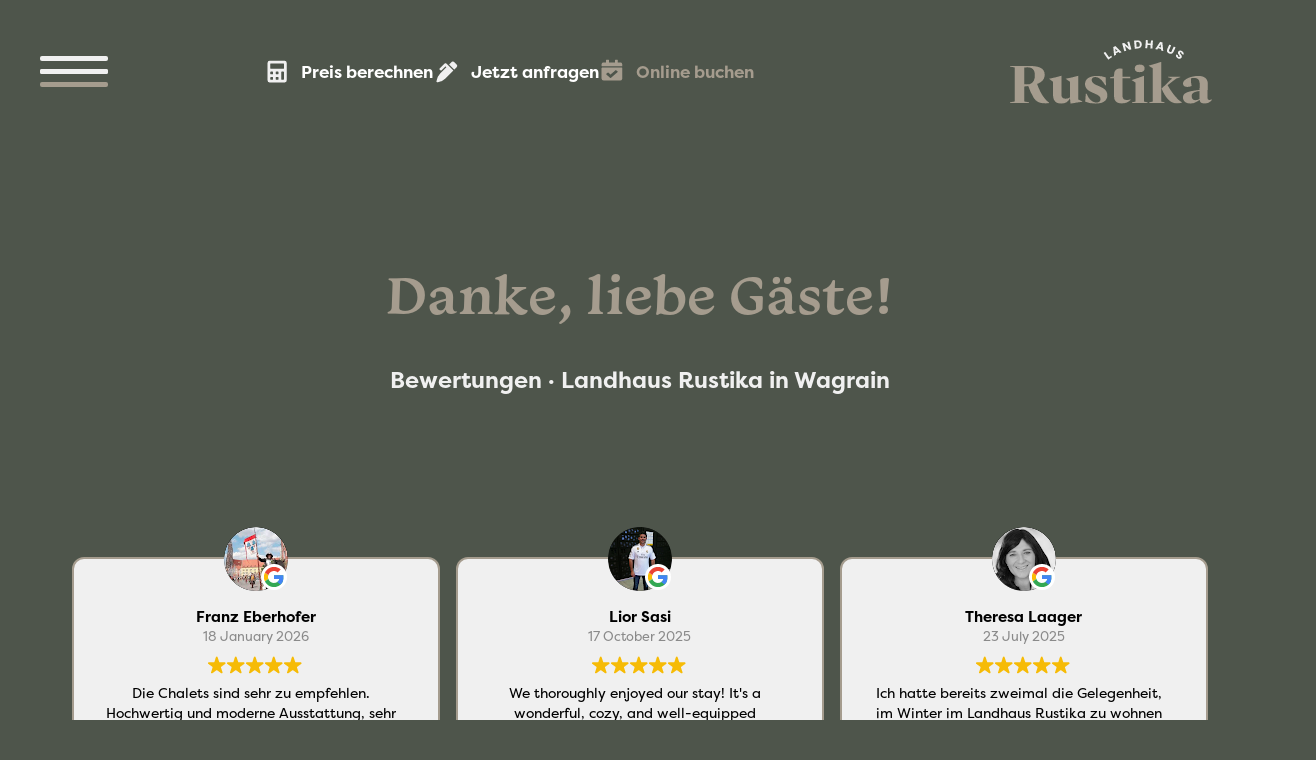

--- FILE ---
content_type: text/html; charset=UTF-8
request_url: https://www.rustika.at/bewertungen/
body_size: 12167
content:
<!DOCTYPE html>
<html lang="de" prefix="og: https://ogp.me/ns#">
<head>
		<meta charset="UTF-8">
	<meta name="viewport" content="width=device-width, initial-scale=1">
	
<!-- MapPress Easy Google Maps Version:2.95.9 (https://www.mappresspro.com) -->
	<style>img:is([sizes="auto" i], [sizes^="auto," i]) { contain-intrinsic-size: 3000px 1500px }</style>
	
<!-- Suchmaschinen-Optimierung durch Rank Math PRO - https://rankmath.com/ -->
<title>Bewertungen - Landhaus Rustika in Wagrain</title>
<meta name="description" content="Danke, liebe Gäste! Bewertungen · Landhaus Rustika in Wagrain"/>
<meta name="robots" content="follow, index, max-snippet:-1, max-video-preview:-1, max-image-preview:large"/>
<link rel="canonical" href="https://www.rustika.at/bewertungen/" />
<meta property="og:locale" content="de_DE" />
<meta property="og:type" content="article" />
<meta property="og:title" content="Bewertungen - Landhaus Rustika in Wagrain" />
<meta property="og:description" content="Danke, liebe Gäste! Bewertungen · Landhaus Rustika in Wagrain" />
<meta property="og:url" content="https://www.rustika.at/bewertungen/" />
<meta property="og:site_name" content="Landhaus Rustika in Wagrain" />
<meta property="og:updated_time" content="2023-06-13T11:15:25+02:00" />
<meta property="article:published_time" content="2023-06-07T10:47:02+02:00" />
<meta property="article:modified_time" content="2023-06-13T11:15:25+02:00" />
<meta name="twitter:card" content="summary_large_image" />
<meta name="twitter:title" content="Bewertungen - Landhaus Rustika in Wagrain" />
<meta name="twitter:description" content="Danke, liebe Gäste! Bewertungen · Landhaus Rustika in Wagrain" />
<meta name="twitter:label1" content="Lesedauer" />
<meta name="twitter:data1" content="Weniger als eine Minute" />
<script type="application/ld+json" class="rank-math-schema-pro">{"@context":"https://schema.org","@graph":[{"@type":"Place","@id":"https://www.rustika.at/#place","geo":{"@type":"GeoCoordinates","latitude":"47.334710","longitude":"13.302807"},"hasMap":"https://www.google.com/maps/search/?api=1&amp;query=47.334710,13.302807","address":{"@type":"PostalAddress","streetAddress":"Waggerlstra\u00dfe 24","addressLocality":"Wagrain","addressRegion":"Salzburg","postalCode":"5602","addressCountry":"\u00d6sterreich"}},{"@type":["LodgingBusiness","Organization"],"@id":"https://www.rustika.at/#organization","name":"Landhaus Rustika in Wagrain","url":"https://www.rustika.at/","email":"landhaus@rustika.at","address":{"@type":"PostalAddress","streetAddress":"Waggerlstra\u00dfe 24","addressLocality":"Wagrain","addressRegion":"Salzburg","postalCode":"5602","addressCountry":"\u00d6sterreich"},"logo":{"@type":"ImageObject","@id":"https://www.rustika.at/#logo","url":"https://www.rustika.at/wp-content/uploads/logo-rustika-1.jpg","contentUrl":"https://www.rustika.at/wp-content/uploads/logo-rustika-1.jpg","caption":"Landhaus Rustika in Wagrain","inLanguage":"de","width":"758","height":"361"},"location":{"@id":"https://www.rustika.at/#place"},"image":{"@id":"https://www.rustika.at/#logo"},"telephone":"+43-664-4015906"},{"@type":"WebSite","@id":"https://www.rustika.at/#website","url":"https://www.rustika.at","name":"Landhaus Rustika in Wagrain","publisher":{"@id":"https://www.rustika.at/#organization"},"inLanguage":"de"},{"@type":"WebPage","@id":"https://www.rustika.at/bewertungen/#webpage","url":"https://www.rustika.at/bewertungen/","name":"Bewertungen - Landhaus Rustika in Wagrain","datePublished":"2023-06-07T10:47:02+02:00","dateModified":"2023-06-13T11:15:25+02:00","isPartOf":{"@id":"https://www.rustika.at/#website"},"inLanguage":"de"},{"@type":"Person","@id":"https://www.rustika.at/author/impwerb11/","name":"ImpWerb11","url":"https://www.rustika.at/author/impwerb11/","image":{"@type":"ImageObject","@id":"https://secure.gravatar.com/avatar/715f6be7621f0bc16b570b4eedcc8423479a620e86ecb495c9c71656fcefee57?s=96&amp;d=mm&amp;r=g","url":"https://secure.gravatar.com/avatar/715f6be7621f0bc16b570b4eedcc8423479a620e86ecb495c9c71656fcefee57?s=96&amp;d=mm&amp;r=g","caption":"ImpWerb11","inLanguage":"de"},"worksFor":{"@id":"https://www.rustika.at/#organization"}},{"@type":"Article","headline":"Bewertungen - Landhaus Rustika in Wagrain","datePublished":"2023-06-07T10:47:02+02:00","dateModified":"2023-06-13T11:15:25+02:00","author":{"@id":"https://www.rustika.at/author/impwerb11/","name":"ImpWerb11"},"publisher":{"@id":"https://www.rustika.at/#organization"},"description":"Danke, liebe G\u00e4ste! Bewertungen \u00b7 Landhaus Rustika in Wagrain","name":"Bewertungen - Landhaus Rustika in Wagrain","@id":"https://www.rustika.at/bewertungen/#richSnippet","isPartOf":{"@id":"https://www.rustika.at/bewertungen/#webpage"},"inLanguage":"de","mainEntityOfPage":{"@id":"https://www.rustika.at/bewertungen/#webpage"}}]}</script>
<!-- /Rank Math WordPress SEO Plugin -->


<link rel="alternate" type="application/rss+xml" title="Landhaus Rustika in Wagrain &raquo; Feed" href="https://www.rustika.at/feed/" />
<style id='wp-emoji-styles-inline-css' type='text/css'>

	img.wp-smiley, img.emoji {
		display: inline !important;
		border: none !important;
		box-shadow: none !important;
		height: 1em !important;
		width: 1em !important;
		margin: 0 0.07em !important;
		vertical-align: -0.1em !important;
		background: none !important;
		padding: 0 !important;
	}
</style>
<link rel='stylesheet' id='wp-block-library-css' href='https://www.rustika.at/wp-includes/css/dist/block-library/style.min.css?ver=6.8.3' type='text/css' media='all' />
<style id='classic-theme-styles-inline-css' type='text/css'>
/*! This file is auto-generated */
.wp-block-button__link{color:#fff;background-color:#32373c;border-radius:9999px;box-shadow:none;text-decoration:none;padding:calc(.667em + 2px) calc(1.333em + 2px);font-size:1.125em}.wp-block-file__button{background:#32373c;color:#fff;text-decoration:none}
</style>
<link data-minify="1" rel='stylesheet' id='mappress-leaflet-css' href='https://www.rustika.at/wp-content/cache/min/1/wp-content/plugins/mappress-google-maps-for-wordpress/lib/leaflet/leaflet.css?ver=1768911350' type='text/css' media='all' />
<link data-minify="1" rel='stylesheet' id='mappress-css' href='https://www.rustika.at/wp-content/cache/min/1/wp-content/plugins/mappress-google-maps-for-wordpress/css/mappress.css?ver=1768911350' type='text/css' media='all' />
<style id='safe-svg-svg-icon-style-inline-css' type='text/css'>
.safe-svg-cover{text-align:center}.safe-svg-cover .safe-svg-inside{display:inline-block;max-width:100%}.safe-svg-cover svg{fill:currentColor;height:100%;max-height:100%;max-width:100%;width:100%}

</style>
<link data-minify="1" rel='stylesheet' id='dashicons-css' href='https://www.rustika.at/wp-content/cache/min/1/wp-includes/css/dashicons.min.css?ver=1768911350' type='text/css' media='all' />
<link data-minify="1" rel='stylesheet' id='essgrid-blocks-editor-css-css' href='https://www.rustika.at/wp-content/cache/min/1/wp-content/plugins/essential-grid/admin/includes/builders/gutenberg/build/index.css?ver=1768911350' type='text/css' media='all' />
<style id='global-styles-inline-css' type='text/css'>
:root{--wp--preset--aspect-ratio--square: 1;--wp--preset--aspect-ratio--4-3: 4/3;--wp--preset--aspect-ratio--3-4: 3/4;--wp--preset--aspect-ratio--3-2: 3/2;--wp--preset--aspect-ratio--2-3: 2/3;--wp--preset--aspect-ratio--16-9: 16/9;--wp--preset--aspect-ratio--9-16: 9/16;--wp--preset--color--black: #000000;--wp--preset--color--cyan-bluish-gray: #abb8c3;--wp--preset--color--white: #ffffff;--wp--preset--color--pale-pink: #f78da7;--wp--preset--color--vivid-red: #cf2e2e;--wp--preset--color--luminous-vivid-orange: #ff6900;--wp--preset--color--luminous-vivid-amber: #fcb900;--wp--preset--color--light-green-cyan: #7bdcb5;--wp--preset--color--vivid-green-cyan: #00d084;--wp--preset--color--pale-cyan-blue: #8ed1fc;--wp--preset--color--vivid-cyan-blue: #0693e3;--wp--preset--color--vivid-purple: #9b51e0;--wp--preset--gradient--vivid-cyan-blue-to-vivid-purple: linear-gradient(135deg,rgba(6,147,227,1) 0%,rgb(155,81,224) 100%);--wp--preset--gradient--light-green-cyan-to-vivid-green-cyan: linear-gradient(135deg,rgb(122,220,180) 0%,rgb(0,208,130) 100%);--wp--preset--gradient--luminous-vivid-amber-to-luminous-vivid-orange: linear-gradient(135deg,rgba(252,185,0,1) 0%,rgba(255,105,0,1) 100%);--wp--preset--gradient--luminous-vivid-orange-to-vivid-red: linear-gradient(135deg,rgba(255,105,0,1) 0%,rgb(207,46,46) 100%);--wp--preset--gradient--very-light-gray-to-cyan-bluish-gray: linear-gradient(135deg,rgb(238,238,238) 0%,rgb(169,184,195) 100%);--wp--preset--gradient--cool-to-warm-spectrum: linear-gradient(135deg,rgb(74,234,220) 0%,rgb(151,120,209) 20%,rgb(207,42,186) 40%,rgb(238,44,130) 60%,rgb(251,105,98) 80%,rgb(254,248,76) 100%);--wp--preset--gradient--blush-light-purple: linear-gradient(135deg,rgb(255,206,236) 0%,rgb(152,150,240) 100%);--wp--preset--gradient--blush-bordeaux: linear-gradient(135deg,rgb(254,205,165) 0%,rgb(254,45,45) 50%,rgb(107,0,62) 100%);--wp--preset--gradient--luminous-dusk: linear-gradient(135deg,rgb(255,203,112) 0%,rgb(199,81,192) 50%,rgb(65,88,208) 100%);--wp--preset--gradient--pale-ocean: linear-gradient(135deg,rgb(255,245,203) 0%,rgb(182,227,212) 50%,rgb(51,167,181) 100%);--wp--preset--gradient--electric-grass: linear-gradient(135deg,rgb(202,248,128) 0%,rgb(113,206,126) 100%);--wp--preset--gradient--midnight: linear-gradient(135deg,rgb(2,3,129) 0%,rgb(40,116,252) 100%);--wp--preset--font-size--small: 13px;--wp--preset--font-size--medium: 20px;--wp--preset--font-size--large: 36px;--wp--preset--font-size--x-large: 42px;--wp--preset--spacing--20: 0.44rem;--wp--preset--spacing--30: 0.67rem;--wp--preset--spacing--40: 1rem;--wp--preset--spacing--50: 1.5rem;--wp--preset--spacing--60: 2.25rem;--wp--preset--spacing--70: 3.38rem;--wp--preset--spacing--80: 5.06rem;--wp--preset--shadow--natural: 6px 6px 9px rgba(0, 0, 0, 0.2);--wp--preset--shadow--deep: 12px 12px 50px rgba(0, 0, 0, 0.4);--wp--preset--shadow--sharp: 6px 6px 0px rgba(0, 0, 0, 0.2);--wp--preset--shadow--outlined: 6px 6px 0px -3px rgba(255, 255, 255, 1), 6px 6px rgba(0, 0, 0, 1);--wp--preset--shadow--crisp: 6px 6px 0px rgba(0, 0, 0, 1);}:where(.is-layout-flex){gap: 0.5em;}:where(.is-layout-grid){gap: 0.5em;}body .is-layout-flex{display: flex;}.is-layout-flex{flex-wrap: wrap;align-items: center;}.is-layout-flex > :is(*, div){margin: 0;}body .is-layout-grid{display: grid;}.is-layout-grid > :is(*, div){margin: 0;}:where(.wp-block-columns.is-layout-flex){gap: 2em;}:where(.wp-block-columns.is-layout-grid){gap: 2em;}:where(.wp-block-post-template.is-layout-flex){gap: 1.25em;}:where(.wp-block-post-template.is-layout-grid){gap: 1.25em;}.has-black-color{color: var(--wp--preset--color--black) !important;}.has-cyan-bluish-gray-color{color: var(--wp--preset--color--cyan-bluish-gray) !important;}.has-white-color{color: var(--wp--preset--color--white) !important;}.has-pale-pink-color{color: var(--wp--preset--color--pale-pink) !important;}.has-vivid-red-color{color: var(--wp--preset--color--vivid-red) !important;}.has-luminous-vivid-orange-color{color: var(--wp--preset--color--luminous-vivid-orange) !important;}.has-luminous-vivid-amber-color{color: var(--wp--preset--color--luminous-vivid-amber) !important;}.has-light-green-cyan-color{color: var(--wp--preset--color--light-green-cyan) !important;}.has-vivid-green-cyan-color{color: var(--wp--preset--color--vivid-green-cyan) !important;}.has-pale-cyan-blue-color{color: var(--wp--preset--color--pale-cyan-blue) !important;}.has-vivid-cyan-blue-color{color: var(--wp--preset--color--vivid-cyan-blue) !important;}.has-vivid-purple-color{color: var(--wp--preset--color--vivid-purple) !important;}.has-black-background-color{background-color: var(--wp--preset--color--black) !important;}.has-cyan-bluish-gray-background-color{background-color: var(--wp--preset--color--cyan-bluish-gray) !important;}.has-white-background-color{background-color: var(--wp--preset--color--white) !important;}.has-pale-pink-background-color{background-color: var(--wp--preset--color--pale-pink) !important;}.has-vivid-red-background-color{background-color: var(--wp--preset--color--vivid-red) !important;}.has-luminous-vivid-orange-background-color{background-color: var(--wp--preset--color--luminous-vivid-orange) !important;}.has-luminous-vivid-amber-background-color{background-color: var(--wp--preset--color--luminous-vivid-amber) !important;}.has-light-green-cyan-background-color{background-color: var(--wp--preset--color--light-green-cyan) !important;}.has-vivid-green-cyan-background-color{background-color: var(--wp--preset--color--vivid-green-cyan) !important;}.has-pale-cyan-blue-background-color{background-color: var(--wp--preset--color--pale-cyan-blue) !important;}.has-vivid-cyan-blue-background-color{background-color: var(--wp--preset--color--vivid-cyan-blue) !important;}.has-vivid-purple-background-color{background-color: var(--wp--preset--color--vivid-purple) !important;}.has-black-border-color{border-color: var(--wp--preset--color--black) !important;}.has-cyan-bluish-gray-border-color{border-color: var(--wp--preset--color--cyan-bluish-gray) !important;}.has-white-border-color{border-color: var(--wp--preset--color--white) !important;}.has-pale-pink-border-color{border-color: var(--wp--preset--color--pale-pink) !important;}.has-vivid-red-border-color{border-color: var(--wp--preset--color--vivid-red) !important;}.has-luminous-vivid-orange-border-color{border-color: var(--wp--preset--color--luminous-vivid-orange) !important;}.has-luminous-vivid-amber-border-color{border-color: var(--wp--preset--color--luminous-vivid-amber) !important;}.has-light-green-cyan-border-color{border-color: var(--wp--preset--color--light-green-cyan) !important;}.has-vivid-green-cyan-border-color{border-color: var(--wp--preset--color--vivid-green-cyan) !important;}.has-pale-cyan-blue-border-color{border-color: var(--wp--preset--color--pale-cyan-blue) !important;}.has-vivid-cyan-blue-border-color{border-color: var(--wp--preset--color--vivid-cyan-blue) !important;}.has-vivid-purple-border-color{border-color: var(--wp--preset--color--vivid-purple) !important;}.has-vivid-cyan-blue-to-vivid-purple-gradient-background{background: var(--wp--preset--gradient--vivid-cyan-blue-to-vivid-purple) !important;}.has-light-green-cyan-to-vivid-green-cyan-gradient-background{background: var(--wp--preset--gradient--light-green-cyan-to-vivid-green-cyan) !important;}.has-luminous-vivid-amber-to-luminous-vivid-orange-gradient-background{background: var(--wp--preset--gradient--luminous-vivid-amber-to-luminous-vivid-orange) !important;}.has-luminous-vivid-orange-to-vivid-red-gradient-background{background: var(--wp--preset--gradient--luminous-vivid-orange-to-vivid-red) !important;}.has-very-light-gray-to-cyan-bluish-gray-gradient-background{background: var(--wp--preset--gradient--very-light-gray-to-cyan-bluish-gray) !important;}.has-cool-to-warm-spectrum-gradient-background{background: var(--wp--preset--gradient--cool-to-warm-spectrum) !important;}.has-blush-light-purple-gradient-background{background: var(--wp--preset--gradient--blush-light-purple) !important;}.has-blush-bordeaux-gradient-background{background: var(--wp--preset--gradient--blush-bordeaux) !important;}.has-luminous-dusk-gradient-background{background: var(--wp--preset--gradient--luminous-dusk) !important;}.has-pale-ocean-gradient-background{background: var(--wp--preset--gradient--pale-ocean) !important;}.has-electric-grass-gradient-background{background: var(--wp--preset--gradient--electric-grass) !important;}.has-midnight-gradient-background{background: var(--wp--preset--gradient--midnight) !important;}.has-small-font-size{font-size: var(--wp--preset--font-size--small) !important;}.has-medium-font-size{font-size: var(--wp--preset--font-size--medium) !important;}.has-large-font-size{font-size: var(--wp--preset--font-size--large) !important;}.has-x-large-font-size{font-size: var(--wp--preset--font-size--x-large) !important;}
:where(.wp-block-post-template.is-layout-flex){gap: 1.25em;}:where(.wp-block-post-template.is-layout-grid){gap: 1.25em;}
:where(.wp-block-columns.is-layout-flex){gap: 2em;}:where(.wp-block-columns.is-layout-grid){gap: 2em;}
:root :where(.wp-block-pullquote){font-size: 1.5em;line-height: 1.6;}
</style>
<link data-minify="1" rel='stylesheet' id='imp-slick-css-css' href='https://www.rustika.at/wp-content/cache/min/1/wp-content/themes/visual-composer-starter-theme-child/slick/slick.css?ver=1768911350' type='text/css' media='all' />
<link data-minify="1" rel='stylesheet' id='imp-slick-theme-css-css' href='https://www.rustika.at/wp-content/cache/min/1/wp-content/themes/visual-composer-starter-theme-child/slick/slick-theme.css?ver=1768911350' type='text/css' media='all' />
<link data-minify="1" rel='stylesheet' id='visualcomposerstarter-font-css' href='https://www.rustika.at/wp-content/cache/min/1/wp-content/themes/visual-composer-starter/css/vc-font/visual-composer-starter-font.min.css?ver=1768911350' type='text/css' media='all' />
<link rel='stylesheet' id='visualcomposerstarter-responsive-css' href='https://www.rustika.at/wp-content/themes/visual-composer-starter/css/styles/responsive.min.css?ver=3.4.1' type='text/css' media='all' />
<link data-minify="1" rel='stylesheet' id='tablepress-default-css' href='https://www.rustika.at/wp-content/cache/min/1/wp-content/plugins/tablepress/css/build/default.css?ver=1768911350' type='text/css' media='all' />
<link data-minify="1" rel='stylesheet' id='esg-plugin-settings-css' href='https://www.rustika.at/wp-content/cache/min/1/wp-content/plugins/essential-grid/public/assets/css/settings.css?ver=1768911350' type='text/css' media='all' />
<link data-minify="1" rel='stylesheet' id='vcv:assets:front:style-css' href='https://www.rustika.at/wp-content/cache/min/1/wp-content/plugins/visualcomposer/public/dist/front.bundle.css?ver=1768911350' type='text/css' media='all' />
<style id='vcv:assets:front:style:2404-inline-css' type='text/css'>
.vce-col{box-sizing:border-box;display:-ms-flexbox;display:flex;-ms-flex:0 0 100%;flex:0 0 100%;max-width:100%;min-width:1em;position:relative}.vce-col--auto{-ms-flex-preferred-size:auto;-ms-flex:1;flex:1;flex-basis:auto}.vce-col-content,.vce-col-inner{overflow-wrap:break-word;position:relative;transition:box-shadow .2s}.vce-col-inner{width:100%}.vce-col-direction--rtl{direction:rtl}.vce-element--has-background>.vce-col-inner>.vce-col-content{padding-left:30px;padding-right:30px;padding-top:30px}.vce-col.vce-col--all-hide{display:none}@media (min-width:0),print{.vce-col--xs-auto{-ms-flex:1 1 0;flex:1 1 0;width:auto}.vce-col--xs-1{-ms-flex:0 0 100%;flex:0 0 100%;max-width:100%}.vce-col.vce-col--xs-visible{display:-ms-flexbox;display:flex}.vce-col.vce-col--xs-hide{display:none}}.vce-row-container>.vce-row>.vce-row-content>.vce-col>.vce-col-inner{padding:0}@media (min-width:544px),print{.vce-col--sm-auto{-ms-flex:1 1 0;flex:1 1 0;width:auto}.vce-col--sm-1{-ms-flex:0 0 100%;flex:0 0 100%;max-width:100%}.vce-col.vce-col--sm-visible{display:-ms-flexbox;display:flex}.vce-col.vce-col--sm-hide{display:none}}@media (min-width:768px),print{.vce-col--md-auto{-ms-flex:1 1 0;flex:1 1 0;width:auto}.vce-col--md-1{-ms-flex:0 0 100%;flex:0 0 100%;max-width:100%}.vce-col.vce-col--md-visible{display:-ms-flexbox;display:flex}.vce-col.vce-col--md-hide{display:none}}@media print,screen and (min-width:992px){.vce-col--lg-auto{-ms-flex:1 1 0;flex:1 1 0;width:1px}.vce-col--lg-1{-ms-flex:0 0 100%;flex:0 0 100%;max-width:100%}.vce-col.vce-col--lg-visible{display:-ms-flexbox;display:flex}.vce-col.vce-col--lg-hide{display:none}}@media (min-width:1200px),print{.vce-col--xl-auto{-ms-flex:1 1 0;flex:1 1 0;width:auto}.vce-col--xl-1{-ms-flex:0 0 100%;flex:0 0 100%;max-width:100%}.vce-col.vce-col--xl-visible{display:-ms-flexbox;display:flex}.vce-col.vce-col--xl-hide{display:none}}@media (min-width:0) and (max-width:543px){.vce-element--xs--has-background>.vce-col-inner>.vce-col-content{padding-left:30px;padding-right:30px;padding-top:30px}}@media (min-width:544px) and (max-width:767px){.vce-element--sm--has-background>.vce-col-inner>.vce-col-content{padding-left:30px;padding-right:30px;padding-top:30px}}@media (min-width:768px) and (max-width:991px){.vce-element--md--has-background>.vce-col-inner>.vce-col-content{padding-left:30px;padding-right:30px;padding-top:30px}}@media (min-width:992px) and (max-width:1199px){.vce-element--lg--has-background>.vce-col-inner>.vce-col-content{padding-left:30px;padding-right:30px;padding-top:30px}}@media (min-width:1200px){.vce-element--xl--has-background>.vce-col-inner>.vce-col-content{padding-left:30px;padding-right:30px;padding-top:30px}}.vce{margin-bottom:30px}.vce-row-container{width:100%}.vce-row{display:-ms-flexbox;display:flex;-ms-flex-direction:column;flex-direction:column;margin-left:0;position:relative;transition:box-shadow .2s}.vce-row,.vce-row-content>.vce-col:last-child{margin-right:0}.vce-row-full-height{min-height:100vh}.vce-row-content{-ms-flex-pack:start;-ms-flex-line-pack:start;-ms-flex-align:start;align-content:flex-start;align-items:flex-start;display:-ms-flexbox;display:flex;-ms-flex:1 1 auto;flex:1 1 auto;-ms-flex-direction:row;flex-direction:row;-ms-flex-wrap:wrap;flex-wrap:wrap;justify-content:flex-start;min-height:1em;position:relative}.vce-row-wrap--reverse>.vce-row-content{-ms-flex-line-pack:end;-ms-flex-align:end;align-content:flex-end;align-items:flex-end;-ms-flex-wrap:wrap-reverse;flex-wrap:wrap-reverse}.vce-row-columns--top>.vce-row-content{-ms-flex-line-pack:start;align-content:flex-start}.vce-row-columns--top.vce-row-wrap--reverse>.vce-row-content{-ms-flex-line-pack:end;align-content:flex-end}.vce-row-columns--middle>.vce-row-content{-ms-flex-line-pack:center;align-content:center}.vce-row-columns--bottom>.vce-row-content{-ms-flex-line-pack:end;align-content:flex-end}.vce-row-columns--bottom.vce-row-wrap--reverse>.vce-row-content{-ms-flex-line-pack:start;align-content:flex-start}.vce-row-columns--bottom>.vce-row-content:after,.vce-row-columns--middle>.vce-row-content:after,.vce-row-columns--top>.vce-row-content:after{content:"";display:block;height:0;overflow:hidden;visibility:hidden;width:100%}.vce-row-content--middle>.vce-row-content>.vce-col>.vce-col-inner{-ms-flex-pack:center;display:-ms-flexbox;display:flex;-ms-flex-direction:column;flex-direction:column;justify-content:center}.vce-row-content--bottom>.vce-row-content>.vce-col>.vce-col-inner{-ms-flex-pack:end;display:-ms-flexbox;display:flex;-ms-flex-direction:column;flex-direction:column;justify-content:flex-end}.vce-row-equal-height>.vce-row-content{-ms-flex-align:stretch;align-items:stretch}.vce-row-columns--stretch>.vce-row-content{-ms-flex-line-pack:stretch;-ms-flex-align:stretch;align-content:stretch;align-items:stretch}.vce-row[data-vce-full-width=true]{box-sizing:border-box;position:relative}.vce-row[data-vce-stretch-content=true]{padding-left:30px;padding-right:30px}.vce-row[data-vce-stretch-content=true].vce-row-no-paddings{padding-left:0;padding-right:0}.vce-row.vce-element--has-background{padding-left:30px;padding-right:30px;padding-top:30px}.vce-row.vce-element--has-background[data-vce-full-width=true]:not([data-vce-stretch-content=true]){padding-left:0;padding-right:0}.vce-row.vce-element--has-background.vce-row--has-col-background{padding-bottom:30px}.vce-row>.vce-row-content>.vce-col.vce-col--all-last{margin-right:0}.rtl .vce-row>.vce-row-content>.vce-col.vce-col--all-last,.rtl.vce-row>.vce-row-content>.vce-col.vce-col--all-last{margin-left:0}@media (min-width:0) and (max-width:543px){.vce-row.vce-element--xs--has-background{padding-left:30px;padding-right:30px;padding-top:30px}.vce-row.vce-element--xs--has-background[data-vce-full-width=true]:not([data-vce-stretch-content=true]){padding-left:0;padding-right:0}.vce-row.vce-element--has-background.vce-row--xs--has-col-background,.vce-row.vce-element--xs--has-background.vce-row--has-col-background,.vce-row.vce-element--xs--has-background.vce-row--xs--has-col-background{padding-bottom:30px}.vce-row>.vce-row-content>.vce-col.vce-col--xs-last{margin-right:0}.rtl .vce-row>.vce-row-content>.vce-col.vce-col--xs-last,.rtl.vce-row>.vce-row-content>.vce-col.vce-col--xs-last{margin-left:0}}@media (min-width:544px) and (max-width:767px){.vce-row.vce-element--sm--has-background{padding-left:30px;padding-right:30px;padding-top:30px}.vce-row.vce-element--sm--has-background[data-vce-full-width=true]:not([data-vce-stretch-content=true]){padding-left:0;padding-right:0}.vce-row.vce-element--has-background.vce-row--sm--has-col-background,.vce-row.vce-element--sm--has-background.vce-row--has-col-background,.vce-row.vce-element--sm--has-background.vce-row--sm--has-col-background{padding-bottom:30px}.vce-row>.vce-row-content>.vce-col.vce-col--sm-last{margin-right:0}.rtl .vce-row>.vce-row-content>.vce-col.vce-col--sm-last,.rtl.vce-row>.vce-row-content>.vce-col.vce-col--sm-last{margin-left:0}}@media (min-width:768px) and (max-width:991px){.vce-row.vce-element--md--has-background{padding-left:30px;padding-right:30px;padding-top:30px}.vce-row.vce-element--md--has-background[data-vce-full-width=true]:not([data-vce-stretch-content=true]){padding-left:0;padding-right:0}.vce-row.vce-element--has-background.vce-row--md--has-col-background,.vce-row.vce-element--md--has-background.vce-row--has-col-background,.vce-row.vce-element--md--has-background.vce-row--md--has-col-background{padding-bottom:30px}.vce-row>.vce-row-content>.vce-col.vce-col--md-last{margin-right:0}.rtl .vce-row>.vce-row-content>.vce-col.vce-col--md-last,.rtl.vce-row>.vce-row-content>.vce-col.vce-col--md-last{margin-left:0}}@media (min-width:992px) and (max-width:1199px){.vce-row.vce-element--lg--has-background{padding-left:30px;padding-right:30px;padding-top:30px}.vce-row.vce-element--lg--has-background[data-vce-full-width=true]:not([data-vce-stretch-content=true]){padding-left:0;padding-right:0}.vce-row.vce-element--has-background.vce-row--lg--has-col-background,.vce-row.vce-element--lg--has-background.vce-row--has-col-background,.vce-row.vce-element--lg--has-background.vce-row--lg--has-col-background{padding-bottom:30px}.vce-row>.vce-row-content>.vce-col.vce-col--lg-last{margin-right:0}.rtl .vce-row>.vce-row-content>.vce-col.vce-col--lg-last,.rtl.vce-row>.vce-row-content>.vce-col.vce-col--lg-last{margin-left:0}}@media (min-width:1200px){.vce-row.vce-element--xl--has-background{padding-left:30px;padding-right:30px;padding-top:30px}.vce-row.vce-element--xl--has-background[data-vce-full-width=true]:not([data-vce-stretch-content=true]){padding-left:0;padding-right:0}.vce-row.vce-element--has-background.vce-row--xl--has-col-background,.vce-row.vce-element--xl--has-background.vce-row--has-col-background,.vce-row.vce-element--xl--has-background.vce-row--xl--has-col-background{padding-bottom:30px}.vce-row>.vce-row-content>.vce-col.vce-col--xl-last{margin-right:0}.rtl .vce-row>.vce-row-content>.vce-col.vce-col--xl-last,.rtl.vce-row>.vce-row-content>.vce-col.vce-col--xl-last{margin-left:0}}.vce-row--col-gap-30>.vce-row-content>.vce-col{margin-right:30px}.vce-row--col-gap-30>.vce-row-content>.vce-column-resizer .vce-column-resizer-handler{width:30px}.rtl .vce-row--col-gap-30>.vce-row-content>.vce-col,.rtl.vce-row--col-gap-30>.vce-row-content>.vce-col{margin-left:30px;margin-right:0}@media all and (min-width:768px),print{.vce-row--col-gap-30[data-vce-do-apply*="0f4c2388"]>.vce-row-content>.vce-col--md-auto{-webkit-flex:1 1 0;flex:1 1 0;max-width:none;width:auto}}@media all and (min-width:768px),print{.vce-row--col-gap-30[data-vce-do-apply*=c97e6480]>.vce-row-content>.vce-col--md-auto{-webkit-flex:1 1 0;flex:1 1 0;max-width:none;width:auto}}
</style>
<style id='rocket-lazyload-inline-css' type='text/css'>
.rll-youtube-player{position:relative;padding-bottom:56.23%;height:0;overflow:hidden;max-width:100%;}.rll-youtube-player:focus-within{outline: 2px solid currentColor;outline-offset: 5px;}.rll-youtube-player iframe{position:absolute;top:0;left:0;width:100%;height:100%;z-index:100;background:0 0}.rll-youtube-player img{bottom:0;display:block;left:0;margin:auto;max-width:100%;width:100%;position:absolute;right:0;top:0;border:none;height:auto;-webkit-transition:.4s all;-moz-transition:.4s all;transition:.4s all}.rll-youtube-player img:hover{-webkit-filter:brightness(75%)}.rll-youtube-player .play{height:100%;width:100%;left:0;top:0;position:absolute;background:url(https://www.rustika.at/wp-content/plugins/wp-rocket/assets/img/youtube.png) no-repeat center;background-color: transparent !important;cursor:pointer;border:none;}
</style>
<script type="text/javascript" src="https://www.rustika.at/wp-includes/js/jquery/jquery.min.js?ver=3.7.1" id="jquery-core-js"></script>
<script type="text/javascript" src="https://www.rustika.at/wp-includes/js/jquery/jquery-migrate.min.js?ver=3.4.1" id="jquery-migrate-js"></script>
<script type="text/javascript" src="https://www.rustika.at/wp-content/themes/visual-composer-starter-theme-child/js/child-theme.js?ver=6.8.3" id="child-understrap-scripts-js"></script>
<script type="text/javascript" src="https://www.rustika.at/wp-content/themes/visual-composer-starter-theme-child/js/marquee.js?ver=6.8.3" id="marquee-js-js"></script>

<link rel="https://api.w.org/" href="https://www.rustika.at/wp-json/" /><link rel="alternate" title="JSON" type="application/json" href="https://www.rustika.at/wp-json/wp/v2/pages/2404" /><link rel="EditURI" type="application/rsd+xml" title="RSD" href="https://www.rustika.at/xmlrpc.php?rsd" />
<meta name="generator" content="WordPress 6.8.3" />
<link rel='shortlink' href='https://www.rustika.at/?p=2404' />
<link rel="alternate" title="oEmbed (JSON)" type="application/json+oembed" href="https://www.rustika.at/wp-json/oembed/1.0/embed?url=https%3A%2F%2Fwww.rustika.at%2Fbewertungen%2F" />
<link rel="alternate" title="oEmbed (XML)" type="text/xml+oembed" href="https://www.rustika.at/wp-json/oembed/1.0/embed?url=https%3A%2F%2Fwww.rustika.at%2Fbewertungen%2F&#038;format=xml" />
<noscript><style>.vce-row-container .vcv-lozad {display: none}</style></noscript><meta name="generator" content="Powered by Visual Composer Website Builder - fast and easy-to-use drag and drop visual editor for WordPress."/><meta name="ti-site-data" content="[base64]" /><meta name="generator" content="Powered by Slider Revolution 6.7.34 - responsive, Mobile-Friendly Slider Plugin for WordPress with comfortable drag and drop interface." />
<link rel="icon" href="https://www.rustika.at/wp-content/uploads/cropped-favicon-32x32.png" sizes="32x32" />
<link rel="icon" href="https://www.rustika.at/wp-content/uploads/cropped-favicon-192x192.png" sizes="192x192" />
<link rel="apple-touch-icon" href="https://www.rustika.at/wp-content/uploads/cropped-favicon-180x180.png" />
<meta name="msapplication-TileImage" content="https://www.rustika.at/wp-content/uploads/cropped-favicon-270x270.png" />
<script>function setREVStartSize(e){
			//window.requestAnimationFrame(function() {
				window.RSIW = window.RSIW===undefined ? window.innerWidth : window.RSIW;
				window.RSIH = window.RSIH===undefined ? window.innerHeight : window.RSIH;
				try {
					var pw = document.getElementById(e.c).parentNode.offsetWidth,
						newh;
					pw = pw===0 || isNaN(pw) || (e.l=="fullwidth" || e.layout=="fullwidth") ? window.RSIW : pw;
					e.tabw = e.tabw===undefined ? 0 : parseInt(e.tabw);
					e.thumbw = e.thumbw===undefined ? 0 : parseInt(e.thumbw);
					e.tabh = e.tabh===undefined ? 0 : parseInt(e.tabh);
					e.thumbh = e.thumbh===undefined ? 0 : parseInt(e.thumbh);
					e.tabhide = e.tabhide===undefined ? 0 : parseInt(e.tabhide);
					e.thumbhide = e.thumbhide===undefined ? 0 : parseInt(e.thumbhide);
					e.mh = e.mh===undefined || e.mh=="" || e.mh==="auto" ? 0 : parseInt(e.mh,0);
					if(e.layout==="fullscreen" || e.l==="fullscreen")
						newh = Math.max(e.mh,window.RSIH);
					else{
						e.gw = Array.isArray(e.gw) ? e.gw : [e.gw];
						for (var i in e.rl) if (e.gw[i]===undefined || e.gw[i]===0) e.gw[i] = e.gw[i-1];
						e.gh = e.el===undefined || e.el==="" || (Array.isArray(e.el) && e.el.length==0)? e.gh : e.el;
						e.gh = Array.isArray(e.gh) ? e.gh : [e.gh];
						for (var i in e.rl) if (e.gh[i]===undefined || e.gh[i]===0) e.gh[i] = e.gh[i-1];
											
						var nl = new Array(e.rl.length),
							ix = 0,
							sl;
						e.tabw = e.tabhide>=pw ? 0 : e.tabw;
						e.thumbw = e.thumbhide>=pw ? 0 : e.thumbw;
						e.tabh = e.tabhide>=pw ? 0 : e.tabh;
						e.thumbh = e.thumbhide>=pw ? 0 : e.thumbh;
						for (var i in e.rl) nl[i] = e.rl[i]<window.RSIW ? 0 : e.rl[i];
						sl = nl[0];
						for (var i in nl) if (sl>nl[i] && nl[i]>0) { sl = nl[i]; ix=i;}
						var m = pw>(e.gw[ix]+e.tabw+e.thumbw) ? 1 : (pw-(e.tabw+e.thumbw)) / (e.gw[ix]);
						newh =  (e.gh[ix] * m) + (e.tabh + e.thumbh);
					}
					var el = document.getElementById(e.c);
					if (el!==null && el) el.style.height = newh+"px";
					el = document.getElementById(e.c+"_wrapper");
					if (el!==null && el) {
						el.style.height = newh+"px";
						el.style.display = "block";
					}
				} catch(e){
					console.log("Failure at Presize of Slider:" + e)
				}
			//});
		  };</script>
<link rel="stylesheet preload" href="https://www.rustika.at/wp-content/themes/visual-composer-starter-theme-child/css/theme_fonts.css" as="style"><link rel="stylesheet preload" href="https://www.rustika.at/wp-content/themes/visual-composer-starter-theme-child/css/admin/bugfix.css" as="style"><link rel="stylesheet preload" href="https://www.rustika.at/wp-content/themes/visual-composer-starter-theme-child/css/theme_basic.css" as="style"><link rel="stylesheet preload" href="https://www.rustika.at/wp-content/themes/visual-composer-starter-theme-child/css/theme_header.css" as="style"><link rel="stylesheet preload" href="https://www.rustika.at/wp-content/themes/visual-composer-starter-theme-child/css/theme_footer.css" as="style"><link rel="stylesheet preload" href="https://www.rustika.at/wp-content/themes/visual-composer-starter-theme-child/css/theme_layout.css" as="style"><link rel="stylesheet preload" href="https://www.rustika.at/wp-content/themes/visual-composer-starter-theme-child/css/theme_custom.css" as="style"><link rel="stylesheet preload" href="https://www.rustika.at/wp-content/themes/visual-composer-starter-theme-child/css/theme_variablen.css" as="style"><link rel="stylesheet preload" href="https://www.rustika.at/wp-content/themes/visual-composer-starter-theme-child/css/theme_vc-elements.css" as="style"><link rel="stylesheet preload" href="https://www.rustika.at/wp-content/themes/visual-composer-starter-theme-child/css/theme_animations.css" as="style"><noscript><style id="rocket-lazyload-nojs-css">.rll-youtube-player, [data-lazy-src]{display:none !important;}</style></noscript><style id="rocket-lazyrender-inline-css">[data-wpr-lazyrender] {content-visibility: auto;}</style><meta name="generator" content="WP Rocket 3.18.3" data-wpr-features="wpr_defer_js wpr_minify_concatenate_js wpr_lazyload_images wpr_lazyload_iframes wpr_automatic_lazy_rendering wpr_minify_css wpr_desktop" /></head>
<body class="wp-singular page-template-default page page-id-2404 wp-theme-visual-composer-starter wp-child-theme-visual-composer-starter-theme-child desktop vcwb visualcomposerstarter">
	<header id="header"  class="noheader" >
  <div  class="header-wrapper not-home">
    <div id="nav-wrapper">
      <nav id="main-nav" role="navigation">
      <div id="menu-wrapper">
<div id='header-icons-wrapper'><div id='header-lang'><a href="#"><img width="32" height="30" src="data:image/svg+xml,%3Csvg%20xmlns='http://www.w3.org/2000/svg'%20viewBox='0%200%2032%2030'%3E%3C/svg%3E" class="image wp-image-2581  attachment-medium size-medium" alt="Icon Lang" style="max-width: 100%; height: auto;" decoding="async" data-lazy-src="https://www.rustika.at/wp-content/uploads/icon-lang.svg" /><noscript><img width="32" height="30" src="https://www.rustika.at/wp-content/uploads/icon-lang.svg" class="image wp-image-2581  attachment-medium size-medium" alt="Icon Lang" style="max-width: 100%; height: auto;" decoding="async" /></noscript></a><div class="gtranslate_wrapper" id="gt-wrapper-70700548"></div></div><div id='header-icons'><div class="icon"><a href="tel:00436644015906"><img width="32" height="29" src="data:image/svg+xml,%3Csvg%20xmlns='http://www.w3.org/2000/svg'%20viewBox='0%200%2032%2029'%3E%3C/svg%3E" class="image wp-image-2556  attachment-medium size-medium" alt="Icon Tel" style="max-width: 100%; height: auto;" decoding="async" data-lazy-src="https://www.rustika.at/wp-content/uploads/icon-tel.svg" /><noscript><img width="32" height="29" src="https://www.rustika.at/wp-content/uploads/icon-tel.svg" class="image wp-image-2556  attachment-medium size-medium" alt="Icon Tel" style="max-width: 100%; height: auto;" decoding="async" /></noscript></a></div><div class="icon"><a href="mailto:landhaus@rustika.at"><img width="32" height="29" src="data:image/svg+xml,%3Csvg%20xmlns='http://www.w3.org/2000/svg'%20viewBox='0%200%2032%2029'%3E%3C/svg%3E" class="image wp-image-2555  attachment-medium size-medium" alt="Icon Mail" style="max-width: 100%; height: auto;" decoding="async" data-lazy-src="https://www.rustika.at/wp-content/uploads/icon-mail.svg" /><noscript><img width="32" height="29" src="https://www.rustika.at/wp-content/uploads/icon-mail.svg" class="image wp-image-2555  attachment-medium size-medium" alt="Icon Mail" style="max-width: 100%; height: auto;" decoding="async" /></noscript></a></div><div class="icon"><a href="https://www.facebook.com/landhausrustika.rainerschonberger/" target="_blank"><img width="32" height="29" src="data:image/svg+xml,%3Csvg%20xmlns='http://www.w3.org/2000/svg'%20viewBox='0%200%2032%2029'%3E%3C/svg%3E" class="image wp-image-2557  attachment-medium size-medium" alt="Icon Fb" style="max-width: 100%; height: auto;" decoding="async" data-lazy-src="https://www.rustika.at/wp-content/uploads/icon-fb.svg" /><noscript><img width="32" height="29" src="https://www.rustika.at/wp-content/uploads/icon-fb.svg" class="image wp-image-2557  attachment-medium size-medium" alt="Icon Fb" style="max-width: 100%; height: auto;" decoding="async" /></noscript></a></div></div></div><div class='menu-col col-menu-1'><div class="menu-hauptmenu-container"><ul id="menu-hauptmenu" class="menu"><li id="menu-item-2445" class="menu-item menu-item-type-post_type menu-item-object-page menu-item-home menu-item-2445"><a href="https://www.rustika.at/"><span class="imp-nav-target">Home</span></a></li>
<li id="menu-item-2466" class="wohnen menu-item menu-item-type-post_type menu-item-object-page current-menu-ancestor current-menu-parent current_page_parent current_page_ancestor menu-item-has-children menu-item-2466"><a href="https://www.rustika.at/ferienwohnungen-wagrain/"><span class="imp-nav-target">Wohnen &#038; Preise</span></a>
<ul class="sub-menu">
	<li id="menu-item-2467" class="menu-item menu-item-type-post_type menu-item-object-page menu-item-2467"><a href="https://www.rustika.at/ferienwohnungen-wagrain/"><span class="imp-nav-target">Ferienwohnungen im Überblick</span></a></li>
	<li id="menu-item-2456" class="menu-item menu-item-type-post_type menu-item-object-page menu-item-2456"><a href="https://www.rustika.at/schwimmteich/"><span class="imp-nav-target">Schwimmteich</span></a></li>
	<li id="menu-item-2452" class="menu-item menu-item-type-post_type menu-item-object-page menu-item-2452"><a href="https://www.rustika.at/familienurlaub/"><span class="imp-nav-target">Hits für Kids</span></a></li>
	<li id="menu-item-2448" class="menu-item menu-item-type-post_type menu-item-object-page menu-item-2448"><a href="https://www.rustika.at/buchungsinformationen/"><span class="imp-nav-target">Buchungsinformationen</span></a></li>
	<li id="menu-item-2447" class="menu-item menu-item-type-post_type menu-item-object-page current-menu-item page_item page-item-2404 current_page_item menu-item-2447"><a href="https://www.rustika.at/bewertungen/" aria-current="page"><span class="imp-nav-target">Bewertungen</span></a></li>
	<li id="menu-item-2468" class="menu-item menu-item-type-custom menu-item-object-custom menu-item-2468"><a target="_blank" href="https://booking.s2.hotellogin.cloud/customer/rustika/booking.php"><span class="imp-nav-target">Online buchen</span></a></li>
	<li id="menu-item-2469" class="menu-item menu-item-type-post_type menu-item-object-page menu-item-2469"><a href="https://www.rustika.at/unverbindlich-anfragen/"><span class="imp-nav-target">Unverbindlich anfragen</span></a></li>
	<li id="menu-item-2747" class="menu-item menu-item-type-custom menu-item-object-custom menu-item-2747"><a target="_blank" href="https://www.panorama3d.at/tours/popup.php?tour=337"><span class="imp-nav-target">3D-Bilder</span></a></li>
</ul>
</li>
<li id="menu-item-2463" class="menu-item menu-item-type-post_type menu-item-object-page menu-item-has-children menu-item-2463"><a href="https://www.rustika.at/sommerurlaub-wagrain/"><span class="imp-nav-target">Wagrain-Kleinarl</span></a>
<ul class="sub-menu">
	<li id="menu-item-255" class="menu-item menu-item-type-post_type menu-item-object-page menu-item-255"><a href="https://www.rustika.at/sommerurlaub-wagrain/"><span class="imp-nav-target">Sommerurlaub in Wagrain-Kleinarl</span></a></li>
	<li id="menu-item-2460" class="menu-item menu-item-type-post_type menu-item-object-page menu-item-2460"><a href="https://www.rustika.at/winterurlaub-skiurlaub-wagrain/"><span class="imp-nav-target">Winter- &amp; Skiurlaub</span></a></li>
	<li id="menu-item-2458" class="menu-item menu-item-type-post_type menu-item-object-page menu-item-2458"><a href="https://www.rustika.at/ausflugsziele-salzburger-land/"><span class="imp-nav-target">Tagesausflüge</span></a></li>
	<li id="menu-item-2464" class="menu-item menu-item-type-custom menu-item-object-custom menu-item-2464"><a target="_blank" href="https://www.wagrain-kleinarl.at/de/events/veranstaltungen.html"><span class="imp-nav-target">Veranstaltungen</span></a></li>
</ul>
</li>
<li id="menu-item-256" class="menu-item menu-item-type-post_type menu-item-object-page menu-item-256"><a href="https://www.rustika.at/kontakt-anreise/"><span class="imp-nav-target">Kontakt &amp; Anreise</span></a></li>
<li id="menu-item-3620" class="menu-item menu-item-type-custom menu-item-object-custom menu-item-has-children menu-item-3620"><a href="#"><span class="imp-nav-target">Partnerbetriebe</span></a>
<ul class="sub-menu">
	<li id="menu-item-3621" class="menu-item menu-item-type-custom menu-item-object-custom menu-item-3621"><a target="_blank" href="https://www.salzburg-chalets.at/"><span class="imp-nav-target">Chalets Rustika</span></a></li>
	<li id="menu-item-3622" class="menu-item menu-item-type-custom menu-item-object-custom menu-item-3622"><a target="_blank" href="https://www.hotel-wagrain.eu/"><span class="imp-nav-target">THE MATTHEW – Copper Lodge</span></a></li>
</ul>
</li>
</ul></div></div></div>      </nav><!-- #main-nav end -->
    </div>
    <a class="impmenu-toggle">
      <div id="nav-icon3">
        <span></span>
        <span></span>
        <span></span>
        <span></span>
      </div>
    </a>
    
    <div id='header-buttons'>			<div  class="textwidget"><p><a href="https://booking.s2.hotellogin.cloud/customer/rustika/booking.php" target="_blank" rel="noopener">Preis berechnen</a></p>
<p><a href="https://www.rustika.at/unverbindlich-anfragen/">Jetzt anfragen</a></p>
<p><a href="https://booking.s2.hotellogin.cloud/customer/rustika/booking.php" target="_blank" rel="noopener">Online buchen</a></p>
</div>
		</div>    <div id='theme-logo'><div class="theme-logo"><a href="/"><img width="346" height="98" src="data:image/svg+xml,%3Csvg%20xmlns='http://www.w3.org/2000/svg'%20viewBox='0%200%20346%2098'%3E%3C/svg%3E" class="image wp-image-2329  attachment-medium size-medium" alt="Ferienwohnung Wagrain Landhaus Rustikt" style="max-width: 100%; height: auto;" decoding="async" data-lazy-src="https://www.rustika.at/wp-content/uploads/ferienwohnung-wagrain-landhaus-rustikt.svg" /><noscript><img width="346" height="98" src="https://www.rustika.at/wp-content/uploads/ferienwohnung-wagrain-landhaus-rustikt.svg" class="image wp-image-2329  attachment-medium size-medium" alt="Ferienwohnung Wagrain Landhaus Rustikt" style="max-width: 100%; height: auto;" decoding="async" /></noscript></a></div></div>  </div>
</header><!-- end of header -->
<div  
		id="noheader" 
	 class="page-wrapper">
	<div  class="container">
		<div  class="content-wrapper">
			<div class="row">
				<div class="col-md-12">
					<div class="main-content">
						

<div class="entry-content">
	<div class="vce-row-container" data-vce-boxed-width="true"><div class="vce-row vce-row--col-gap-30 einleitung-single vce-row-equal-height vce-row-content--top" id="el-0f4c2388" data-vce-do-apply="all el-0f4c2388"><div class="vce-row-content" data-vce-element-content="true"><div class="vce-col vce-col--md-auto vce-col--xs-1 vce-col--xs-last vce-col--xs-first vce-col--sm-last vce-col--sm-first vce-col--md-last vce-col--lg-last vce-col--xl-last vce-col--md-first vce-col--lg-first vce-col--xl-first" id="el-e5efb887"><div class="vce-col-inner" data-vce-do-apply="border margin background  el-e5efb887"><div class="vce-col-content" data-vce-element-content="true" data-vce-do-apply="padding el-e5efb887"><div class="vce-text-block"><div class="vce-text-block-wrapper vce" id="el-02ed2f72" data-vce-do-apply="all el-02ed2f72"><h2 style="text-align: center;">Danke, liebe Gäste!</h2>
<h1 style="text-align: center;">Bewertungen · Landhaus Rustika in Wagrain</h1></div></div></div></div></div></div></div></div><div class="vce-row-container" data-vce-boxed-width="true"><div class="vce-row vce-row--col-gap-30 vce-row-equal-height vce-row-content--top" id="el-c97e6480" data-vce-do-apply="all el-c97e6480"><div class="vce-row-content" data-vce-element-content="true"><div class="vce-col vce-col--md-auto vce-col--xs-1 vce-col--xs-last vce-col--xs-first vce-col--sm-last vce-col--sm-first vce-col--md-last vce-col--lg-last vce-col--xl-last vce-col--md-first vce-col--lg-first vce-col--xl-first" id="el-b15bb4e1"><div class="vce-col-inner" data-vce-do-apply="border margin background  el-b15bb4e1"><div class="vce-col-content" data-vce-element-content="true" data-vce-do-apply="padding el-b15bb4e1"><div class="vce-shortcode"><div class="vce-shortcode-wrapper vce" id="el-c449130a" data-vce-do-apply="all el-c449130a"><div data-src="https://cdn.trustindex.io/loader.js?260c2c5163db211fd29610c92db"></div></div></div></div></div></div></div></div></div>
	</div><!--.entry-content-->
					</div><!--.main-content-->

				</div><!--.col-md-12-->

							</div><!--.row-->
		</div><!--.content-wrapper-->
	</div><!--.container-->
	
</div><!-- end of page-wrapper -->
	<div  id="mobile-bar">
<div id='header-buttons'>			<div class="textwidget"><p><a href="https://booking.s2.hotellogin.cloud/customer/rustika/booking.php" target="_blank" rel="noopener">Preis berechnen</a></p>
<p><a href="https://www.rustika.at/unverbindlich-anfragen/">Jetzt anfragen</a></p>
<p><a href="https://booking.s2.hotellogin.cloud/customer/rustika/booking.php" target="_blank" rel="noopener">Online buchen</a></p>
</div>
		</div></div>
<footer data-wpr-lazyrender="1" id="footer" class="clearfix">
<div id='footer-logos'><div class='footer-logos-inner-wrapper'><div class="ft-logo"><img width="120" height="75" src="data:image/svg+xml,%3Csvg%20xmlns='http://www.w3.org/2000/svg'%20viewBox='0%200%20120%2075'%3E%3C/svg%3E" class="image wp-image-2501  attachment-medium size-medium" alt="Logo Wagrain" style="max-width: 100%; height: auto;" decoding="async" data-lazy-src="https://www.rustika.at/wp-content/uploads/logo-wagrain.svg" /><noscript><img width="120" height="75" src="https://www.rustika.at/wp-content/uploads/logo-wagrain.svg" class="image wp-image-2501  attachment-medium size-medium" alt="Logo Wagrain" style="max-width: 100%; height: auto;" decoding="async" /></noscript></div><div class="ft-logo"><img width="120" height="75" src="data:image/svg+xml,%3Csvg%20xmlns='http://www.w3.org/2000/svg'%20viewBox='0%200%20120%2075'%3E%3C/svg%3E" class="image wp-image-2502  attachment-medium size-medium" alt="Logo Snowspace" style="max-width: 100%; height: auto;" decoding="async" data-lazy-src="https://www.rustika.at/wp-content/uploads/logo-snowspace.svg" /><noscript><img width="120" height="75" src="https://www.rustika.at/wp-content/uploads/logo-snowspace.svg" class="image wp-image-2502  attachment-medium size-medium" alt="Logo Snowspace" style="max-width: 100%; height: auto;" decoding="async" /></noscript></div><div class="ft-logo"><img width="120" height="75" src="data:image/svg+xml,%3Csvg%20xmlns='http://www.w3.org/2000/svg'%20viewBox='0%200%20120%2075'%3E%3C/svg%3E" class="image wp-image-2500  attachment-medium size-medium" alt="Logo Skiamade" style="max-width: 100%; height: auto;" decoding="async" data-lazy-src="https://www.rustika.at/wp-content/uploads/logo-skiamade.svg" /><noscript><img width="120" height="75" src="https://www.rustika.at/wp-content/uploads/logo-skiamade.svg" class="image wp-image-2500  attachment-medium size-medium" alt="Logo Skiamade" style="max-width: 100%; height: auto;" decoding="async" /></noscript></div><div class="ft-logo"><img width="120" height="75" src="data:image/svg+xml,%3Csvg%20xmlns='http://www.w3.org/2000/svg'%20viewBox='0%200%20120%2075'%3E%3C/svg%3E" class="image wp-image-2499  attachment-medium size-medium" alt="Logo Salzburgerland" style="max-width: 100%; height: auto;" decoding="async" data-lazy-src="https://www.rustika.at/wp-content/uploads/logo-salzburgerland.svg" /><noscript><img width="120" height="75" src="https://www.rustika.at/wp-content/uploads/logo-salzburgerland.svg" class="image wp-image-2499  attachment-medium size-medium" alt="Logo Salzburgerland" style="max-width: 100%; height: auto;" decoding="async" /></noscript></div></div></div>  <div  class="wrap">
    
    <div id='footer-links'><a href="/"><img width="346" height="98" src="data:image/svg+xml,%3Csvg%20xmlns='http://www.w3.org/2000/svg'%20viewBox='0%200%20346%2098'%3E%3C/svg%3E" class="image wp-image-2329  attachment-medium size-medium" alt="Ferienwohnung Wagrain Landhaus Rustikt" style="max-width: 100%; height: auto;" decoding="async" data-lazy-src="https://www.rustika.at/wp-content/uploads/ferienwohnung-wagrain-landhaus-rustikt.svg" /><noscript><img width="346" height="98" src="https://www.rustika.at/wp-content/uploads/ferienwohnung-wagrain-landhaus-rustikt.svg" class="image wp-image-2329  attachment-medium size-medium" alt="Ferienwohnung Wagrain Landhaus Rustikt" style="max-width: 100%; height: auto;" decoding="async" /></noscript></a></div>    <div  class="inner-wrap">
    <div id='footer-mitte'>			<div class="textwidget"><p>Familie Schönberger</p>
<p>Karl-Heinrich-Waggerl-Straße 24</p>
<p>A-5602 Wagrain</p>
</div>
		</div><div id='footer-rechts'>			<div class="textwidget"><p><a href="tel:00436644015906">+43 664 40 15 906</a></p>
<p><a href="mailto:landhaus@rustika.at">landhaus@rustika.at</a></p>
<p><a href="https://www.facebook.com/landhausrustika.rainerschonberger/" target="_blank" rel="noopener">Facebook</a></p>
</div>
		</div><div id='footer-buttons'><a href="https://www.salzburg-chalets.at/" target="_blank"><img width="167" height="167" src="data:image/svg+xml,%3Csvg%20xmlns='http://www.w3.org/2000/svg'%20viewBox='0%200%20167%20167'%3E%3C/svg%3E" class="image wp-image-2883  attachment-medium size-medium" alt="Button Chalet Rustika (1)" style="max-width: 100%; height: auto;" decoding="async" data-lazy-src="https://www.rustika.at/wp-content/uploads/Button-Chalet-Rustika-1.svg" /><noscript><img width="167" height="167" src="https://www.rustika.at/wp-content/uploads/Button-Chalet-Rustika-1.svg" class="image wp-image-2883  attachment-medium size-medium" alt="Button Chalet Rustika (1)" style="max-width: 100%; height: auto;" decoding="async" /></noscript></a><a href="https://www.hotel-wagrain.eu/" target="_blank"><img width="167" height="167" src="data:image/svg+xml,%3Csvg%20xmlns='http://www.w3.org/2000/svg'%20viewBox='0%200%20167%20167'%3E%3C/svg%3E" class="image wp-image-2497  attachment-medium size-medium" alt="Button The Mathew" style="max-width: 100%; height: auto;" decoding="async" data-lazy-src="https://www.rustika.at/wp-content/uploads/button-the-mathew.svg" /><noscript><img width="167" height="167" src="https://www.rustika.at/wp-content/uploads/button-the-mathew.svg" class="image wp-image-2497  attachment-medium size-medium" alt="Button The Mathew" style="max-width: 100%; height: auto;" decoding="async" /></noscript></a></div>    </div>  
  </div>
    <div id='footer-menu'><div class='footer-menu-inner-wrapper'><div class="menu-footer-menue-container"><ul id="menu-footer-menue" class="menu"><li id="menu-item-1489" class="menu-item menu-item-type-post_type menu-item-object-page menu-item-1489"><a href="https://www.rustika.at/inhaltsverzeichnis/">Inhaltsverzeichnis</a></li>
<li id="menu-item-1490" class="menu-item menu-item-type-post_type menu-item-object-page menu-item-1490"><a href="https://www.rustika.at/impressum/">Impressum</a></li>
<li id="menu-item-1491" class="menu-item menu-item-type-post_type menu-item-object-page menu-item-1491"><a href="https://www.rustika.at/datenschutz/">Datenschutz</a></li>
<li id="menu-item-1492" class="hidden menu-item menu-item-type-custom menu-item-object-custom menu-item-1492"><a href="#">hidden</a></li>
<li id="menu-item-1493" class="menu-item menu-item-type-custom menu-item-object-custom menu-item-1493"><a target="_blank" href="https://www.impuls-werbeagentur.at/">© IMPULS Werbeagentur</a></li>
</ul></div></div></div></footer><!-- end #footer -->
		
		
		<script type="speculationrules">
{"prefetch":[{"source":"document","where":{"and":[{"href_matches":"\/*"},{"not":{"href_matches":["\/wp-*.php","\/wp-admin\/*","\/wp-content\/uploads\/*","\/wp-content\/*","\/wp-content\/plugins\/*","\/wp-content\/themes\/visual-composer-starter-theme-child\/*","\/wp-content\/themes\/visual-composer-starter\/*","\/*\\?(.+)"]}},{"not":{"selector_matches":"a[rel~=\"nofollow\"]"}},{"not":{"selector_matches":".no-prefetch, .no-prefetch a"}}]},"eagerness":"conservative"}]}
</script>
<!-- Matomo -->
<script>
  var _paq = window._paq = window._paq || [];
  /* tracker methods like "setCustomDimension" should be called before "trackPageView" */
  _paq.push(['trackPageView']);
  _paq.push(['enableLinkTracking']);
  (function() {
    var u="https://www.rustika.at/statistik/";
    _paq.push(['setTrackerUrl', u+'matomo.php']);
    _paq.push(['setSiteId', '1']);
    var d=document, g=d.createElement('script'), s=d.getElementsByTagName('script')[0];
    g.async=true; g.src=u+'matomo.js'; s.parentNode.insertBefore(g,s);
  })();
</script>
<!-- End Matomo Code -->
<link data-minify="1" rel='stylesheet' id='rs-plugin-settings-css' href='https://www.rustika.at/wp-content/cache/min/1/wp-content/plugins/revslider/sr6/assets/css/rs6.css?ver=1768911350' type='text/css' media='all' />
<style id='rs-plugin-settings-inline-css' type='text/css'>
#rs-demo-id {}
</style>




<script type="text/javascript" id="visualcomposerstarter-script-js-extra">
/* <![CDATA[ */
var visualcomposerstarter = {"ajax_url":"https:\/\/www.rustika.at\/wp-admin\/admin-ajax.php","nonce":"2c5ebae49d","woo_coupon_form":""};
/* ]]> */
</script>

<script type="text/javascript" id="gt_widget_script_70700548-js-before">
/* <![CDATA[ */
window.gtranslateSettings = /* document.write */ window.gtranslateSettings || {};window.gtranslateSettings['70700548'] = {"default_language":"de","languages":["cs","da","nl","en","de","iw","hu","pl"],"url_structure":"none","flag_style":"2d","flag_size":24,"wrapper_selector":"#gt-wrapper-70700548","alt_flags":[],"horizontal_position":"inline","flags_location":"\/wp-content\/plugins\/gtranslate\/flags\/"};
/* ]]> */
</script><script src="https://www.rustika.at/wp-content/plugins/gtranslate/js/flags.js?ver=6.8.3" data-no-optimize="1" data-no-minify="1" data-gt-orig-url="/bewertungen/" data-gt-orig-domain="www.rustika.at" data-gt-widget-id="70700548" defer></script><script data-ccm-injected="1" type="text/javascript" src="https://cdn.trustindex.io/loader.js?ver=1" id="trustindex-loader-js-js" async="async" data-wp-strategy="async"></script>
<script>window.lazyLoadOptions=[{elements_selector:"img[data-lazy-src],.rocket-lazyload,iframe[data-lazy-src]",data_src:"lazy-src",data_srcset:"lazy-srcset",data_sizes:"lazy-sizes",class_loading:"lazyloading",class_loaded:"lazyloaded",threshold:300,callback_loaded:function(element){if(element.tagName==="IFRAME"&&element.dataset.rocketLazyload=="fitvidscompatible"){if(element.classList.contains("lazyloaded")){if(typeof window.jQuery!="undefined"){if(jQuery.fn.fitVids){jQuery(element).parent().fitVids()}}}}}},{elements_selector:".rocket-lazyload",data_src:"lazy-src",data_srcset:"lazy-srcset",data_sizes:"lazy-sizes",class_loading:"lazyloading",class_loaded:"lazyloaded",threshold:300,}];window.addEventListener('LazyLoad::Initialized',function(e){var lazyLoadInstance=e.detail.instance;if(window.MutationObserver){var observer=new MutationObserver(function(mutations){var image_count=0;var iframe_count=0;var rocketlazy_count=0;mutations.forEach(function(mutation){for(var i=0;i<mutation.addedNodes.length;i++){if(typeof mutation.addedNodes[i].getElementsByTagName!=='function'){continue}
if(typeof mutation.addedNodes[i].getElementsByClassName!=='function'){continue}
images=mutation.addedNodes[i].getElementsByTagName('img');is_image=mutation.addedNodes[i].tagName=="IMG";iframes=mutation.addedNodes[i].getElementsByTagName('iframe');is_iframe=mutation.addedNodes[i].tagName=="IFRAME";rocket_lazy=mutation.addedNodes[i].getElementsByClassName('rocket-lazyload');image_count+=images.length;iframe_count+=iframes.length;rocketlazy_count+=rocket_lazy.length;if(is_image){image_count+=1}
if(is_iframe){iframe_count+=1}}});if(image_count>0||iframe_count>0||rocketlazy_count>0){lazyLoadInstance.update()}});var b=document.getElementsByTagName("body")[0];var config={childList:!0,subtree:!0};observer.observe(b,config)}},!1)</script><script data-no-minify="1" async src="https://www.rustika.at/wp-content/plugins/wp-rocket/assets/js/lazyload/17.8.3/lazyload.min.js"></script><div  id="popup-lang-dsgvo">
  <div  class="poup-wrap">
    <div  class="poup-overlay">
    </div>
    <div  class="popup-inner">
      <h5>Important Information</h5>
      <div class="content">
          <p>By accepting this button, a connection to Google will be established!</p>
      </div>
      <div class="buttons">
        <button id="acceptButton">Accept</button>
        <button id="declineButton">Decline</button>
      </div>
    </div>
  </div>
</div>
<script src="https://www.rustika.at/wp-content/cache/min/1/0d45a4a584b1d0bd10bb9001b5a7e7af.js" data-minify="1" data-rocket-defer defer></script></body>

</html>

<!-- This website is like a Rocket, isn't it? Performance optimized by WP Rocket. Learn more: https://wp-rocket.me - Debug: cached@1769031284 -->

--- FILE ---
content_type: text/html
request_url: https://cdn.trustindex.io/widgets/26/260c2c5163db211fd29610c92db/content.html
body_size: 11585
content:
<div class=" ti-widget " data-layout-id="38" data-layout-category="grid" data-set-id="ligth-border" data-pid="260c2c5163db211fd29610c92db" data-language="en" data-close-locale="Close" data-rich-snippet="7dc54e51485g2568" data-css-version="2" data-footer-link-domain="trustindex.io" data-review-text-mode="scroll" data-reply-by-locale="Owner's reply" data-only-rating-locale="This user only left a rating." > <div class="ti-widget-container ti-col-3"> <div class="ti-reviews-container"> <div class="ti-reviews-container-wrapper"> <div class="ti-review-item source-Google ti-image-layout-thumbnail" data-id="c7f37fd4b53bb3f7edab991df9654bae" > <div class="ti-inner"> <div class="ti-review-header"> <img class="ti-platform-icon" src="https://cdn.trustindex.io/assets/platform/Google/icon.svg" alt="Google" width="20" height="20" loading="lazy" /> <div class="ti-profile-img"> <img src="https://lh3.googleusercontent.com/a-/ALV-UjWZpYcEMyqX7wbBQsMHKBWAEiAPxq8slMs5A98Knh6k2HGKNxR2=w64-h64-c-rp-mo-ba4-br100" srcset="https://lh3.googleusercontent.com/a-/ALV-UjWZpYcEMyqX7wbBQsMHKBWAEiAPxq8slMs5A98Knh6k2HGKNxR2=w128-h128-c-rp-mo-ba4-br100 2x" alt="Franz Eberhofer profile picture" loading="lazy" /> </div> <div class="ti-profile-details"> <div class="ti-name"> Franz Eberhofer </div> <div class="ti-date">18 January 2026</div> </div> </div> <span class="ti-stars"><img class="ti-star f" src="https://cdn.trustindex.io/assets/platform/Google/star/f.svg" alt="Google" width="17" height="17" loading="lazy" /><img class="ti-star f" src="https://cdn.trustindex.io/assets/platform/Google/star/f.svg" alt="Google" width="17" height="17" loading="lazy" /><img class="ti-star f" src="https://cdn.trustindex.io/assets/platform/Google/star/f.svg" alt="Google" width="17" height="17" loading="lazy" /><img class="ti-star f" src="https://cdn.trustindex.io/assets/platform/Google/star/f.svg" alt="Google" width="17" height="17" loading="lazy" /><img class="ti-star f" src="https://cdn.trustindex.io/assets/platform/Google/star/f.svg" alt="Google" width="17" height="17" loading="lazy" /></span> <div class="ti-review-text-container ti-review-content">Die Chalets sind sehr zu empfehlen. Hochwertig und moderne Ausstattung, sehr nette und hilfsbereite Betreiber!

Alles äußerst sauber und gepflegt. Persönliches Highlight war die Sauna (frei einstellbar!) und der private, nicht einsehbare Balkon / Ruheraum mit Außenbadewanne.

Grill, Grillkohle etc. ebenfalls alles vorhanden.

Sehr familienfreundlich (kleiner Streichelzoo, Rutschen, Sandkasten, Bagger, uvm.)

Gute Verkehrsanbindungen hinsichtlich Skiliften, Einkaufsmöglichkeiten, etc.

Das Frühstück war ebenfalls exzellent!

Alles in allem, rundum empfehlenswert 🥇</div> <span class="ti-read-more" data-container=".ti-review-content" data-collapse-text="Hide" data-open-text="Read more" ></span> </div> </div> <div class="ti-review-item source-Google ti-image-layout-thumbnail" data-id="da315030d44b0ef973ff9058adedaec4" > <div class="ti-inner"> <div class="ti-review-header"> <img class="ti-platform-icon" src="https://cdn.trustindex.io/assets/platform/Google/icon.svg" alt="Google" width="20" height="20" loading="lazy" /> <div class="ti-profile-img"> <img src="https://lh3.googleusercontent.com/a-/ALV-UjUFdbK9t91h_XWps9Vs2-SiqOA7nKBIi-zZqZZas0SuGD2hgJ8R=w64-h64-c-rp-mo-ba3-br100" srcset="https://lh3.googleusercontent.com/a-/ALV-UjUFdbK9t91h_XWps9Vs2-SiqOA7nKBIi-zZqZZas0SuGD2hgJ8R=w128-h128-c-rp-mo-ba3-br100 2x" alt="Lior Sasi profile picture" loading="lazy" /> </div> <div class="ti-profile-details"> <div class="ti-name"> Lior Sasi </div> <div class="ti-date">17 October 2025</div> </div> </div> <span class="ti-stars"><img class="ti-star f" src="https://cdn.trustindex.io/assets/platform/Google/star/f.svg" alt="Google" width="17" height="17" loading="lazy" /><img class="ti-star f" src="https://cdn.trustindex.io/assets/platform/Google/star/f.svg" alt="Google" width="17" height="17" loading="lazy" /><img class="ti-star f" src="https://cdn.trustindex.io/assets/platform/Google/star/f.svg" alt="Google" width="17" height="17" loading="lazy" /><img class="ti-star f" src="https://cdn.trustindex.io/assets/platform/Google/star/f.svg" alt="Google" width="17" height="17" loading="lazy" /><img class="ti-star f" src="https://cdn.trustindex.io/assets/platform/Google/star/f.svg" alt="Google" width="17" height="17" loading="lazy" /></span> <div class="ti-review-text-container ti-review-content">We thoroughly enjoyed our stay! It's a wonderful, cozy, and well-equipped Chalet!
Chalet size is huge!
The kids loved it, there was a little farm with horses, donkey and alpaka. There are also pedal cars that for the kids.</div> <span class="ti-read-more" data-container=".ti-review-content" data-collapse-text="Hide" data-open-text="Read more" ></span> </div> </div> <div class="ti-review-item source-Google ti-image-layout-thumbnail" data-id="35ff217bd10765c19d880022fcb3ee92" > <div class="ti-inner"> <div class="ti-review-header"> <img class="ti-platform-icon" src="https://cdn.trustindex.io/assets/platform/Google/icon.svg" alt="Google" width="20" height="20" loading="lazy" /> <div class="ti-profile-img"> <img src="https://lh3.googleusercontent.com/a-/ALV-UjVBiHY5pmpsij3AhyxxxkEqTI6-cs3KneQeXasbqjCgp5CVrQ-esA=w64-h64-c-rp-mo-ba3-br100" srcset="https://lh3.googleusercontent.com/a-/ALV-UjVBiHY5pmpsij3AhyxxxkEqTI6-cs3KneQeXasbqjCgp5CVrQ-esA=w128-h128-c-rp-mo-ba3-br100 2x" alt="Theresa Laager profile picture" loading="lazy" /> </div> <div class="ti-profile-details"> <div class="ti-name"> Theresa Laager </div> <div class="ti-date">23 July 2025</div> </div> </div> <span class="ti-stars"><img class="ti-star f" src="https://cdn.trustindex.io/assets/platform/Google/star/f.svg" alt="Google" width="17" height="17" loading="lazy" /><img class="ti-star f" src="https://cdn.trustindex.io/assets/platform/Google/star/f.svg" alt="Google" width="17" height="17" loading="lazy" /><img class="ti-star f" src="https://cdn.trustindex.io/assets/platform/Google/star/f.svg" alt="Google" width="17" height="17" loading="lazy" /><img class="ti-star f" src="https://cdn.trustindex.io/assets/platform/Google/star/f.svg" alt="Google" width="17" height="17" loading="lazy" /><img class="ti-star f" src="https://cdn.trustindex.io/assets/platform/Google/star/f.svg" alt="Google" width="17" height="17" loading="lazy" /></span> <div class="ti-review-text-container ti-review-content">Ich hatte bereits zweimal die Gelegenheit, im Winter im Landhaus Rustika zu wohnen – einmal im Rahmen einer Workation, bei der ich vormittags auf der Piste war und nachmittags gearbeitet habe, und ein zweites Mal am Ende der Saison für einen klassischen Urlaub. Beide Male war ich im selben Apartment untergebracht – einmal alleine, einmal gemeinsam mit meinem Partner.

Die Apartments sind sehr angenehm und liebevoll eingerichtet – viel Holz, eine warme Atmosphäre und alles da, was man braucht. Die Küche ist vollständig ausgestattet, die Betten sind sehr bequem, und es gibt genügend Platz, um sich auch bei längerem Aufenthalt wohlzufühlen. Besonders schön war der Zugang zum Balkon und zur weitläufigen Terrasse – gerade bei Sonnenschein ein echter Pluspunkt.

Der Empfang war beide Male ausgesprochen herzlich. Man fühlt sich von Anfang an willkommen – unkompliziert, persönlich, angenehm.

Die Lage ist ruhig, in einer kleinen Seitenstraße und trotzdem zentral: Die Kirche mit dem bekannten Friedhof (Karl-Heinrich Waggerl u. a.) ist fußläufig erreichbar, ebenso das Waggerl Museum. Für Skifahrer ist der Skibus gut erreichbar, oder man geht einfach zu Fuß direkt zur Flying Mozart – auch das ist kein Problem.

Fazit: Wer eine gemütliche Unterkunft mit viel Herz sucht, wird im Landhaus Rustika fündig. Für mich war es sicher nicht das letzte Mal – absolut empfehlenswert.</div> <span class="ti-read-more" data-container=".ti-review-content" data-collapse-text="Hide" data-open-text="Read more" ></span> </div> </div> <div class="ti-review-item source-Google ti-image-layout-thumbnail" data-id="b18490185c668646ea592c017c30dbc3" > <div class="ti-inner"> <div class="ti-review-header"> <img class="ti-platform-icon" src="https://cdn.trustindex.io/assets/platform/Google/icon.svg" alt="Google" width="20" height="20" loading="lazy" /> <div class="ti-profile-img"> <img src="https://lh3.googleusercontent.com/a/ACg8ocKkauf_V7AQQvliA-rmCy9GaNESn8rjo_KcMJGsJoqgW0umuA=w64-h64-c-rp-mo-ba3-br100" srcset="https://lh3.googleusercontent.com/a/ACg8ocKkauf_V7AQQvliA-rmCy9GaNESn8rjo_KcMJGsJoqgW0umuA=w128-h128-c-rp-mo-ba3-br100 2x" alt="K S profile picture" loading="lazy" /> </div> <div class="ti-profile-details"> <div class="ti-name"> K S </div> <div class="ti-date">18 June 2025</div> </div> </div> <span class="ti-stars"><img class="ti-star f" src="https://cdn.trustindex.io/assets/platform/Google/star/f.svg" alt="Google" width="17" height="17" loading="lazy" /><img class="ti-star f" src="https://cdn.trustindex.io/assets/platform/Google/star/f.svg" alt="Google" width="17" height="17" loading="lazy" /><img class="ti-star f" src="https://cdn.trustindex.io/assets/platform/Google/star/f.svg" alt="Google" width="17" height="17" loading="lazy" /><img class="ti-star f" src="https://cdn.trustindex.io/assets/platform/Google/star/f.svg" alt="Google" width="17" height="17" loading="lazy" /><img class="ti-star f" src="https://cdn.trustindex.io/assets/platform/Google/star/f.svg" alt="Google" width="17" height="17" loading="lazy" /></span> <div class="ti-review-text-container ti-review-content">Sehr schönes Landhaus! Top gepflegter Garten mit einem tollen Schwimmteich!
Die Besitzer sind wirklich sehr sehr nett und erfüllen jeden Wunsch!

Wir kommen gerne wieder!!</div> <span class="ti-read-more" data-container=".ti-review-content" data-collapse-text="Hide" data-open-text="Read more" ></span> </div> </div> <div class="ti-review-item source-Google ti-image-layout-thumbnail" data-id="062c27e53831ea78341ccd707c0a1df2" > <div class="ti-inner"> <div class="ti-review-header"> <img class="ti-platform-icon" src="https://cdn.trustindex.io/assets/platform/Google/icon.svg" alt="Google" width="20" height="20" loading="lazy" /> <div class="ti-profile-img"> <img src="https://lh3.googleusercontent.com/a/ACg8ocI4gxnyzr361CwUEYBa3Ae_2bCltrh2auIdGD-LibDgBIkDLg=w64-h64-c-rp-mo-br100" srcset="https://lh3.googleusercontent.com/a/ACg8ocI4gxnyzr361CwUEYBa3Ae_2bCltrh2auIdGD-LibDgBIkDLg=w128-h128-c-rp-mo-br100 2x" alt="Thomas Hannott profile picture" loading="lazy" /> </div> <div class="ti-profile-details"> <div class="ti-name"> Thomas Hannott </div> <div class="ti-date">16 March 2025</div> </div> </div> <span class="ti-stars"><img class="ti-star f" src="https://cdn.trustindex.io/assets/platform/Google/star/f.svg" alt="Google" width="17" height="17" loading="lazy" /><img class="ti-star f" src="https://cdn.trustindex.io/assets/platform/Google/star/f.svg" alt="Google" width="17" height="17" loading="lazy" /><img class="ti-star f" src="https://cdn.trustindex.io/assets/platform/Google/star/f.svg" alt="Google" width="17" height="17" loading="lazy" /><img class="ti-star f" src="https://cdn.trustindex.io/assets/platform/Google/star/f.svg" alt="Google" width="17" height="17" loading="lazy" /><img class="ti-star f" src="https://cdn.trustindex.io/assets/platform/Google/star/f.svg" alt="Google" width="17" height="17" loading="lazy" /></span> <div class="ti-review-text-container ti-review-content">Liebes Schöneberger-Team,

ganz herzlichen Dank für die paar wunderschönen Tage bei Euch !
Ihr habt dort wirklich sehr sehr Schönes entstehen lassen - die Community kann sich gern selbst davon überzeugen.

Wir kommen wirklich sehr gerne wieder ...

Liebe Grüße,
Yvonne&Thomas</div> <span class="ti-read-more" data-container=".ti-review-content" data-collapse-text="Hide" data-open-text="Read more" ></span> </div> </div> <div class="ti-review-item source-Google ti-image-layout-thumbnail" data-id="81acad1b36e96392702da32134380711" > <div class="ti-inner"> <div class="ti-review-header"> <img class="ti-platform-icon" src="https://cdn.trustindex.io/assets/platform/Google/icon.svg" alt="Google" width="20" height="20" loading="lazy" /> <div class="ti-profile-img"> <img src="https://lh3.googleusercontent.com/a/ACg8ocJg7oVYW3uvZi4u5ovNMgeoEvn8SJ7mmGJdW36c1XRD3IH7dg=w64-h64-c-rp-mo-br100" srcset="https://lh3.googleusercontent.com/a/ACg8ocJg7oVYW3uvZi4u5ovNMgeoEvn8SJ7mmGJdW36c1XRD3IH7dg=w128-h128-c-rp-mo-br100 2x" alt="Sarah Fiedler profile picture" loading="lazy" /> </div> <div class="ti-profile-details"> <div class="ti-name"> Sarah Fiedler </div> <div class="ti-date">20 August 2023</div> </div> </div> <span class="ti-stars"><img class="ti-star f" src="https://cdn.trustindex.io/assets/platform/Google/star/f.svg" alt="Google" width="17" height="17" loading="lazy" /><img class="ti-star f" src="https://cdn.trustindex.io/assets/platform/Google/star/f.svg" alt="Google" width="17" height="17" loading="lazy" /><img class="ti-star f" src="https://cdn.trustindex.io/assets/platform/Google/star/f.svg" alt="Google" width="17" height="17" loading="lazy" /><img class="ti-star e" src="https://cdn.trustindex.io/assets/platform/Google/star/e.svg" alt="Google" width="17" height="17" loading="lazy" /><img class="ti-star e" src="https://cdn.trustindex.io/assets/platform/Google/star/e.svg" alt="Google" width="17" height="17" loading="lazy" /></span> <div class="ti-review-text-container ti-review-content">Standort ist zentrumsnah. Freibad, Spar, Gasthäuser sind zu Fuß erreichbar.
Ferienwohnung sauber und geräumig, Schwimmteich super, der Garten gepflegt.

Leider zu wenig Geschirr (Ein Eierbecher in einer Wohnung für bis zu 12 Personen) keine Jausenbretter, Salz, Pfeffer,..
Die Matratzen sind sehr hart.

Leider fehlt hier komplett der persönliche Kontakt mit den Eigentümern.
Wenn man etwas braucht muss man ins andere Hotel gehen, oder man kommuniziert per E-Mail, oder Whats App.
Sehr schade...</div> <span class="ti-read-more" data-container=".ti-review-content" data-collapse-text="Hide" data-open-text="Read more" ></span> </div> </div> <div class="ti-review-item source-Google ti-image-layout-thumbnail" data-id="0f5d80d925530ffb76fba48d69e706a5" > <div class="ti-inner"> <div class="ti-review-header"> <img class="ti-platform-icon" src="https://cdn.trustindex.io/assets/platform/Google/icon.svg" alt="Google" width="20" height="20" loading="lazy" /> <div class="ti-profile-img"> <img src="https://lh3.googleusercontent.com/a-/ALV-UjUe7GOdAan0JSZRLsHGXAu2DwzVjPRuhHRqZCRgG1negn91FKU5=w64-h64-c-rp-mo-ba2-br100" srcset="https://lh3.googleusercontent.com/a-/ALV-UjUe7GOdAan0JSZRLsHGXAu2DwzVjPRuhHRqZCRgG1negn91FKU5=w128-h128-c-rp-mo-ba2-br100 2x" alt="moti dr profile picture" loading="lazy" /> </div> <div class="ti-profile-details"> <div class="ti-name"> moti dr </div> <div class="ti-date">8 August 2023</div> </div> </div> <span class="ti-stars"><img class="ti-star f" src="https://cdn.trustindex.io/assets/platform/Google/star/f.svg" alt="Google" width="17" height="17" loading="lazy" /><img class="ti-star f" src="https://cdn.trustindex.io/assets/platform/Google/star/f.svg" alt="Google" width="17" height="17" loading="lazy" /><img class="ti-star f" src="https://cdn.trustindex.io/assets/platform/Google/star/f.svg" alt="Google" width="17" height="17" loading="lazy" /><img class="ti-star f" src="https://cdn.trustindex.io/assets/platform/Google/star/f.svg" alt="Google" width="17" height="17" loading="lazy" /><img class="ti-star f" src="https://cdn.trustindex.io/assets/platform/Google/star/f.svg" alt="Google" width="17" height="17" loading="lazy" /></span> <div class="ti-review-text-container ti-review-content">מקום מקסים ונקי
תודה לאנה שדאגה שלא יהיה חסר כלום
ממליץ בחום🙏</div> <span class="ti-read-more" data-container=".ti-review-content" data-collapse-text="Hide" data-open-text="Read more" ></span> </div> </div> <div class="ti-review-item source-Google ti-image-layout-thumbnail" data-id="ffe4543a65b17c67c2863bc53a6e2df8" > <div class="ti-inner"> <div class="ti-review-header"> <img class="ti-platform-icon" src="https://cdn.trustindex.io/assets/platform/Google/icon.svg" alt="Google" width="20" height="20" loading="lazy" /> <div class="ti-profile-img"> <img src="https://lh3.googleusercontent.com/a-/ALV-UjWl266bJ3RJREy2nh3p1LQE9tXS3UHzjIk2ihGvMIdVPQFbM6kxnQ=w64-h64-c-rp-mo-ba6-br100" srcset="https://lh3.googleusercontent.com/a-/ALV-UjWl266bJ3RJREy2nh3p1LQE9tXS3UHzjIk2ihGvMIdVPQFbM6kxnQ=w128-h128-c-rp-mo-ba6-br100 2x" alt="Agnes Töbich Varga profile picture" loading="lazy" /> </div> <div class="ti-profile-details"> <div class="ti-name"> Agnes Töbich Varga </div> <div class="ti-date">15 March 2023</div> </div> </div> <span class="ti-stars"><img class="ti-star f" src="https://cdn.trustindex.io/assets/platform/Google/star/f.svg" alt="Google" width="17" height="17" loading="lazy" /><img class="ti-star f" src="https://cdn.trustindex.io/assets/platform/Google/star/f.svg" alt="Google" width="17" height="17" loading="lazy" /><img class="ti-star f" src="https://cdn.trustindex.io/assets/platform/Google/star/f.svg" alt="Google" width="17" height="17" loading="lazy" /><img class="ti-star f" src="https://cdn.trustindex.io/assets/platform/Google/star/f.svg" alt="Google" width="17" height="17" loading="lazy" /><img class="ti-star f" src="https://cdn.trustindex.io/assets/platform/Google/star/f.svg" alt="Google" width="17" height="17" loading="lazy" /></span> <div class="ti-review-text-container ti-review-content">Sehr schöne und moderne Appartement in ruhiger Lage. Sauber und schön eingerichtet. In der Küche findet man die notwendigsten Sachen wie Kapsel Kaffeemaschine, Geschirrspülmaschine, Herd, Kühlschrank, Toaster, Haarföhn. Was mir persönlich gefällt hat: Abwaschschwamm, Salz, Zucker, Öl. Seife zum Hände waschen im Badezimmer.  Die Wände sind recht dünn, man hört die Nachbarn zum reden. Leider  Sauna und Pool gibt es nicht mehr!</div> <span class="ti-read-more" data-container=".ti-review-content" data-collapse-text="Hide" data-open-text="Read more" ></span> </div> </div> <div class="ti-review-item source-Google ti-image-layout-thumbnail" data-id="b73cf38b7018645bf70e5888439515a7" > <div class="ti-inner"> <div class="ti-review-header"> <img class="ti-platform-icon" src="https://cdn.trustindex.io/assets/platform/Google/icon.svg" alt="Google" width="20" height="20" loading="lazy" /> <div class="ti-profile-img"> <img src="https://lh3.googleusercontent.com/a/ACg8ocK9mKFBHcX54s_I6Z1MjG7UDoM_2LP7mB0nobfy8BasayoKRQ=w64-h64-c-rp-mo-br100" srcset="https://lh3.googleusercontent.com/a/ACg8ocK9mKFBHcX54s_I6Z1MjG7UDoM_2LP7mB0nobfy8BasayoKRQ=w128-h128-c-rp-mo-br100 2x" alt="Max Arpad profile picture" loading="lazy" /> </div> <div class="ti-profile-details"> <div class="ti-name"> Max Arpad </div> <div class="ti-date">2 September 2022</div> </div> </div> <span class="ti-stars"><img class="ti-star f" src="https://cdn.trustindex.io/assets/platform/Google/star/f.svg" alt="Google" width="17" height="17" loading="lazy" /><img class="ti-star f" src="https://cdn.trustindex.io/assets/platform/Google/star/f.svg" alt="Google" width="17" height="17" loading="lazy" /><img class="ti-star f" src="https://cdn.trustindex.io/assets/platform/Google/star/f.svg" alt="Google" width="17" height="17" loading="lazy" /><img class="ti-star f" src="https://cdn.trustindex.io/assets/platform/Google/star/f.svg" alt="Google" width="17" height="17" loading="lazy" /><img class="ti-star f" src="https://cdn.trustindex.io/assets/platform/Google/star/f.svg" alt="Google" width="17" height="17" loading="lazy" /></span> <div class="ti-review-text-container ti-review-content">Kommen schon seit einigen Jahren immer wieder gerne. Tolle Unterkunft vor allem mit Kindern und Hund, freundliche Leute, alles gut.</div> <span class="ti-read-more" data-container=".ti-review-content" data-collapse-text="Hide" data-open-text="Read more" ></span> </div> </div> <div class="ti-review-item source-Google ti-image-layout-thumbnail" data-id="078efc4188bf2515f6161d7c4d311eb4" > <div class="ti-inner"> <div class="ti-review-header"> <img class="ti-platform-icon" src="https://cdn.trustindex.io/assets/platform/Google/icon.svg" alt="Google" width="20" height="20" loading="lazy" /> <div class="ti-profile-img"> <img src="https://lh3.googleusercontent.com/a-/ALV-UjW--HX1JudSh1s19iHOwG7Sqvlj1p0_hufSpW9QHGSnfJtNsZh_=w64-h64-c-rp-mo-ba4-br100" srcset="https://lh3.googleusercontent.com/a-/ALV-UjW--HX1JudSh1s19iHOwG7Sqvlj1p0_hufSpW9QHGSnfJtNsZh_=w128-h128-c-rp-mo-ba4-br100 2x" alt="Jessi Aniol profile picture" loading="lazy" /> </div> <div class="ti-profile-details"> <div class="ti-name"> Jessi Aniol </div> <div class="ti-date">7 August 2022</div> </div> </div> <span class="ti-stars"><img class="ti-star f" src="https://cdn.trustindex.io/assets/platform/Google/star/f.svg" alt="Google" width="17" height="17" loading="lazy" /><img class="ti-star f" src="https://cdn.trustindex.io/assets/platform/Google/star/f.svg" alt="Google" width="17" height="17" loading="lazy" /><img class="ti-star f" src="https://cdn.trustindex.io/assets/platform/Google/star/f.svg" alt="Google" width="17" height="17" loading="lazy" /><img class="ti-star f" src="https://cdn.trustindex.io/assets/platform/Google/star/f.svg" alt="Google" width="17" height="17" loading="lazy" /><img class="ti-star f" src="https://cdn.trustindex.io/assets/platform/Google/star/f.svg" alt="Google" width="17" height="17" loading="lazy" /></span> <div class="ti-review-text-container ti-review-content">Wir sind im Landhaus in einer Ferienwohnung. Täglich gibt es frische Eier, die Kinder füttern gern die Alpakas/Pferde/Esel. Im Garten gibt es viele Spielmöglichkeiten, im Haus eine Sauna und Infrarotkabine sowie ein Spielzimmer.
Die Zimmer sind geräumig und enthalten alles Notwendige.
Der Service ist sehr entgegenkommend.</div> <span class="ti-read-more" data-container=".ti-review-content" data-collapse-text="Hide" data-open-text="Read more" ></span> </div> </div> <div class="ti-review-item source-Google ti-image-layout-thumbnail" data-id="043fe226c8e426c8008fa885acd82da8" > <div class="ti-inner"> <div class="ti-review-header"> <img class="ti-platform-icon" src="https://cdn.trustindex.io/assets/platform/Google/icon.svg" alt="Google" width="20" height="20" loading="lazy" /> <div class="ti-profile-img"> <img src="https://lh3.googleusercontent.com/a/ACg8ocJ_nCw1vS3J7N9dUfGC_r3Mv8Qddo1n5nccus6kAW-d0Dqp9A=w64-h64-c-rp-mo-ba3-br100" srcset="https://lh3.googleusercontent.com/a/ACg8ocJ_nCw1vS3J7N9dUfGC_r3Mv8Qddo1n5nccus6kAW-d0Dqp9A=w128-h128-c-rp-mo-ba3-br100 2x" alt="Stefan profile picture" loading="lazy" /> </div> <div class="ti-profile-details"> <div class="ti-name"> Stefan </div> <div class="ti-date">4 July 2022</div> </div> </div> <span class="ti-stars"><img class="ti-star f" src="https://cdn.trustindex.io/assets/platform/Google/star/f.svg" alt="Google" width="17" height="17" loading="lazy" /><img class="ti-star f" src="https://cdn.trustindex.io/assets/platform/Google/star/f.svg" alt="Google" width="17" height="17" loading="lazy" /><img class="ti-star f" src="https://cdn.trustindex.io/assets/platform/Google/star/f.svg" alt="Google" width="17" height="17" loading="lazy" /><img class="ti-star f" src="https://cdn.trustindex.io/assets/platform/Google/star/f.svg" alt="Google" width="17" height="17" loading="lazy" /><img class="ti-star f" src="https://cdn.trustindex.io/assets/platform/Google/star/f.svg" alt="Google" width="17" height="17" loading="lazy" /></span> <div class="ti-review-text-container ti-review-content">Super gepflegte und modern geschmackvoll eingerichtete Location. Riesiger Garten mit vielen Möglichkeiten, als Familie die Zeit zu genießen (inkl Streichelzoo). Genialer Naturpool, super Entspannungsmöglichkeiten und sehr freundlicher und entspannter Gastgeber. Für mich eine der schönsten Unterkünfte, in denen ich (schon zweimal) war!</div> <span class="ti-read-more" data-container=".ti-review-content" data-collapse-text="Hide" data-open-text="Read more" ></span> </div> </div> <div class="ti-review-item source-Google ti-image-layout-thumbnail" data-id="389924b61e3f06204a9b3291b559f34b" > <div class="ti-inner"> <div class="ti-review-header"> <img class="ti-platform-icon" src="https://cdn.trustindex.io/assets/platform/Google/icon.svg" alt="Google" width="20" height="20" loading="lazy" /> <div class="ti-profile-img"> <img src="https://lh3.googleusercontent.com/a-/ALV-UjX2IKff5TC_tXthGHKgUlRfGLI8M28vA8Hs_jiipZse8KpKcXu8=w64-h64-c-rp-mo-br100" srcset="https://lh3.googleusercontent.com/a-/ALV-UjX2IKff5TC_tXthGHKgUlRfGLI8M28vA8Hs_jiipZse8KpKcXu8=w128-h128-c-rp-mo-br100 2x" alt="Sven Schulz profile picture" loading="lazy" /> </div> <div class="ti-profile-details"> <div class="ti-name"> Sven Schulz </div> <div class="ti-date">17 August 2020</div> </div> </div> <span class="ti-stars"><img class="ti-star f" src="https://cdn.trustindex.io/assets/platform/Google/star/f.svg" alt="Google" width="17" height="17" loading="lazy" /><img class="ti-star f" src="https://cdn.trustindex.io/assets/platform/Google/star/f.svg" alt="Google" width="17" height="17" loading="lazy" /><img class="ti-star f" src="https://cdn.trustindex.io/assets/platform/Google/star/f.svg" alt="Google" width="17" height="17" loading="lazy" /><img class="ti-star f" src="https://cdn.trustindex.io/assets/platform/Google/star/f.svg" alt="Google" width="17" height="17" loading="lazy" /><img class="ti-star f" src="https://cdn.trustindex.io/assets/platform/Google/star/f.svg" alt="Google" width="17" height="17" loading="lazy" /></span> <div class="ti-review-text-container ti-review-content">We enjoyed a perfect stay @ Chalet Wildrose together with another Family! The location was beautiful and the Garden offered a lot of attractions for our kids. Especially the fast & friendly Service needs to be emphazised!</div> <span class="ti-read-more" data-container=".ti-review-content" data-collapse-text="Hide" data-open-text="Read more" ></span> </div> </div> <div class="ti-review-item source-Google ti-image-layout-thumbnail" data-id="8bb0a3b227dfc5a023d4ed25ea4f58d2" > <div class="ti-inner"> <div class="ti-review-header"> <img class="ti-platform-icon" src="https://cdn.trustindex.io/assets/platform/Google/icon.svg" alt="Google" width="20" height="20" loading="lazy" /> <div class="ti-profile-img"> <img src="https://lh3.googleusercontent.com/a-/ALV-UjVH98MLbv4eqOUinDQ3HgTAGRmCBkx-aA3BC8gMioVGwLhEmuO0zg=w64-h64-c-rp-mo-ba4-br100" srcset="https://lh3.googleusercontent.com/a-/ALV-UjVH98MLbv4eqOUinDQ3HgTAGRmCBkx-aA3BC8gMioVGwLhEmuO0zg=w128-h128-c-rp-mo-ba4-br100 2x" alt="Jakub Šimek profile picture" loading="lazy" /> </div> <div class="ti-profile-details"> <div class="ti-name"> Jakub Šimek </div> <div class="ti-date">4 August 2020</div> </div> </div> <span class="ti-stars"><img class="ti-star f" src="https://cdn.trustindex.io/assets/platform/Google/star/f.svg" alt="Google" width="17" height="17" loading="lazy" /><img class="ti-star f" src="https://cdn.trustindex.io/assets/platform/Google/star/f.svg" alt="Google" width="17" height="17" loading="lazy" /><img class="ti-star f" src="https://cdn.trustindex.io/assets/platform/Google/star/f.svg" alt="Google" width="17" height="17" loading="lazy" /><img class="ti-star f" src="https://cdn.trustindex.io/assets/platform/Google/star/f.svg" alt="Google" width="17" height="17" loading="lazy" /><img class="ti-star f" src="https://cdn.trustindex.io/assets/platform/Google/star/f.svg" alt="Google" width="17" height="17" loading="lazy" /></span> <div class="ti-review-text-container ti-review-content">Hostilé jsou velmi přátelští a milí. Servis a ubytování je vynikající. Děkuji za příjemný pobyt</div> <span class="ti-read-more" data-container=".ti-review-content" data-collapse-text="Hide" data-open-text="Read more" ></span> </div> </div> <div class="ti-review-item source-Google ti-image-layout-thumbnail" data-id="2ed0b834f3b917ec3d451b436832e688" > <div class="ti-inner"> <div class="ti-review-header"> <img class="ti-platform-icon" src="https://cdn.trustindex.io/assets/platform/Google/icon.svg" alt="Google" width="20" height="20" loading="lazy" /> <div class="ti-profile-img"> <img src="https://lh3.googleusercontent.com/a/ACg8ocJH3FK_kCVVX5Bg_lDCwLzNVGgGtrobtX0PeXfJikRDP0iNgw=w64-h64-c-rp-mo-ba3-br100" srcset="https://lh3.googleusercontent.com/a/ACg8ocJH3FK_kCVVX5Bg_lDCwLzNVGgGtrobtX0PeXfJikRDP0iNgw=w128-h128-c-rp-mo-ba3-br100 2x" alt="Mrs Julie profile picture" loading="lazy" /> </div> <div class="ti-profile-details"> <div class="ti-name"> Mrs Julie </div> <div class="ti-date">13 September 2019</div> </div> </div> <span class="ti-stars"><img class="ti-star f" src="https://cdn.trustindex.io/assets/platform/Google/star/f.svg" alt="Google" width="17" height="17" loading="lazy" /><img class="ti-star f" src="https://cdn.trustindex.io/assets/platform/Google/star/f.svg" alt="Google" width="17" height="17" loading="lazy" /><img class="ti-star f" src="https://cdn.trustindex.io/assets/platform/Google/star/f.svg" alt="Google" width="17" height="17" loading="lazy" /><img class="ti-star f" src="https://cdn.trustindex.io/assets/platform/Google/star/f.svg" alt="Google" width="17" height="17" loading="lazy" /><img class="ti-star f" src="https://cdn.trustindex.io/assets/platform/Google/star/f.svg" alt="Google" width="17" height="17" loading="lazy" /></span> <div class="ti-review-text-container ti-review-content">Es ist eine wunderschöne Unterkunft in perfekter Lage für einen Wanderurlaub oder im Winter zum Ski fahren. Die Seilbahnen sind alle zu Fuß erreichbar.
Die Wohnungen bieten einen sehr hohen Komfort und das Personal begrüßt seine Gäste sehr warmherzig, sodass man sich sofort wohl fühlt.
Wir kommen wieder :)</div> <span class="ti-read-more" data-container=".ti-review-content" data-collapse-text="Hide" data-open-text="Read more" ></span> </div> </div> <div class="ti-review-item source-Google ti-image-layout-thumbnail" data-id="89323ee76716583a2021bd7e4d6dde33" > <div class="ti-inner"> <div class="ti-review-header"> <img class="ti-platform-icon" src="https://cdn.trustindex.io/assets/platform/Google/icon.svg" alt="Google" width="20" height="20" loading="lazy" /> <div class="ti-profile-img"> <img src="https://lh3.googleusercontent.com/a-/ALV-UjWq9ZU8c0ISB-GRzmFXQbLUIgvKAiAli2_G2r8SEqG_iBY8ybrr=w64-h64-c-rp-mo-br100" srcset="https://lh3.googleusercontent.com/a-/ALV-UjWq9ZU8c0ISB-GRzmFXQbLUIgvKAiAli2_G2r8SEqG_iBY8ybrr=w128-h128-c-rp-mo-br100 2x" alt="Andrea Arpad profile picture" loading="lazy" /> </div> <div class="ti-profile-details"> <div class="ti-name"> Andrea Arpad </div> <div class="ti-date">1 September 2019</div> </div> </div> <span class="ti-stars"><img class="ti-star f" src="https://cdn.trustindex.io/assets/platform/Google/star/f.svg" alt="Google" width="17" height="17" loading="lazy" /><img class="ti-star f" src="https://cdn.trustindex.io/assets/platform/Google/star/f.svg" alt="Google" width="17" height="17" loading="lazy" /><img class="ti-star f" src="https://cdn.trustindex.io/assets/platform/Google/star/f.svg" alt="Google" width="17" height="17" loading="lazy" /><img class="ti-star f" src="https://cdn.trustindex.io/assets/platform/Google/star/f.svg" alt="Google" width="17" height="17" loading="lazy" /><img class="ti-star f" src="https://cdn.trustindex.io/assets/platform/Google/star/f.svg" alt="Google" width="17" height="17" loading="lazy" /></span> <div class="ti-review-text-container ti-review-content">Wunderschönes Fleckerl, tolle Appartements, spitzen Service ... einfach perfekt :). Wir kommen auf jeden Fall wieder!</div> <span class="ti-read-more" data-container=".ti-review-content" data-collapse-text="Hide" data-open-text="Read more" ></span> </div> </div> <div class="ti-review-item source-Google ti-image-layout-thumbnail" data-id="72e9eb07252b682ddb324d15e07211a2" > <div class="ti-inner"> <div class="ti-review-header"> <img class="ti-platform-icon" src="https://cdn.trustindex.io/assets/platform/Google/icon.svg" alt="Google" width="20" height="20" loading="lazy" /> <div class="ti-profile-img"> <img src="https://lh3.googleusercontent.com/a/ACg8ocKM-P2nvYs2RVug9pRAcCrJac5d7gKPX5K84MVDxnXayLQMBg=w64-h64-c-rp-mo-br100" srcset="https://lh3.googleusercontent.com/a/ACg8ocKM-P2nvYs2RVug9pRAcCrJac5d7gKPX5K84MVDxnXayLQMBg=w128-h128-c-rp-mo-br100 2x" alt="Linda Vree profile picture" loading="lazy" /> </div> <div class="ti-profile-details"> <div class="ti-name"> Linda Vree </div> <div class="ti-date">12 August 2019</div> </div> </div> <span class="ti-stars"><img class="ti-star f" src="https://cdn.trustindex.io/assets/platform/Google/star/f.svg" alt="Google" width="17" height="17" loading="lazy" /><img class="ti-star f" src="https://cdn.trustindex.io/assets/platform/Google/star/f.svg" alt="Google" width="17" height="17" loading="lazy" /><img class="ti-star f" src="https://cdn.trustindex.io/assets/platform/Google/star/f.svg" alt="Google" width="17" height="17" loading="lazy" /><img class="ti-star f" src="https://cdn.trustindex.io/assets/platform/Google/star/f.svg" alt="Google" width="17" height="17" loading="lazy" /><img class="ti-star f" src="https://cdn.trustindex.io/assets/platform/Google/star/f.svg" alt="Google" width="17" height="17" loading="lazy" /></span> <div class="ti-review-text-container ti-review-content">Een waar paradijs! Wonderschone ligging met prachtige vergezichten. Ruime, nieuwe appartementen van  alle gemakken voorzien. Volledige inventaris en zeer schoon. Eigenaar zeer vriendelijk en bereidwillig je van alle gemakken te voorzien. kortom een fantastische plek!</div> <span class="ti-read-more" data-container=".ti-review-content" data-collapse-text="Hide" data-open-text="Read more" ></span> </div> </div> <div class="ti-review-item source-Google ti-image-layout-thumbnail" data-id="29f5ed42d5153a57013bf97a6803f102" > <div class="ti-inner"> <div class="ti-review-header"> <img class="ti-platform-icon" src="https://cdn.trustindex.io/assets/platform/Google/icon.svg" alt="Google" width="20" height="20" loading="lazy" /> <div class="ti-profile-img"> <img src="https://lh3.googleusercontent.com/a/ACg8ocK-AKRKyQkKPaPclUY_FzFhcPypiD7sKaO3BMpRtnPNY3QRjg=w64-h64-c-rp-mo-br100" srcset="https://lh3.googleusercontent.com/a/ACg8ocK-AKRKyQkKPaPclUY_FzFhcPypiD7sKaO3BMpRtnPNY3QRjg=w128-h128-c-rp-mo-br100 2x" alt="Kate Hjort profile picture" loading="lazy" /> </div> <div class="ti-profile-details"> <div class="ti-name"> Kate Hjort </div> <div class="ti-date">16 July 2019</div> </div> </div> <span class="ti-stars"><img class="ti-star f" src="https://cdn.trustindex.io/assets/platform/Google/star/f.svg" alt="Google" width="17" height="17" loading="lazy" /><img class="ti-star f" src="https://cdn.trustindex.io/assets/platform/Google/star/f.svg" alt="Google" width="17" height="17" loading="lazy" /><img class="ti-star f" src="https://cdn.trustindex.io/assets/platform/Google/star/f.svg" alt="Google" width="17" height="17" loading="lazy" /><img class="ti-star f" src="https://cdn.trustindex.io/assets/platform/Google/star/f.svg" alt="Google" width="17" height="17" loading="lazy" /><img class="ti-star f" src="https://cdn.trustindex.io/assets/platform/Google/star/f.svg" alt="Google" width="17" height="17" loading="lazy" /></span> <div class="ti-review-text-container ti-review-content">Simpelthen det mest fantastiske sted for en familie på 4 😊 2 voksne og 2 drenge på 10 og 13 pr. Et sommerophold på 3 dage med alt hvad hjertet begærer. Meget venlig vært, fantastisk flot lejlighed, trampolin, pool, mooncars, bordtennis, dyr, grønt område - fred og ro! Masser af aktiviteter lige rundt om hjørnet. Eneste minus var, at vi havde booket alt for få dage 😊</div> <span class="ti-read-more" data-container=".ti-review-content" data-collapse-text="Hide" data-open-text="Read more" ></span> </div> </div> <div class="ti-review-item source-Google ti-image-layout-thumbnail" data-id="bc1d3bc69eaad80dfa587743d8ce6192" > <div class="ti-inner"> <div class="ti-review-header"> <img class="ti-platform-icon" src="https://cdn.trustindex.io/assets/platform/Google/icon.svg" alt="Google" width="20" height="20" loading="lazy" /> <div class="ti-profile-img"> <img src="https://lh3.googleusercontent.com/a-/ALV-UjWSrJSPRSzALNcpqjshuso7XKf2P6lrHQWxMSYW6eHkIWKN11rv=w64-h64-c-rp-mo-ba5-br100" srcset="https://lh3.googleusercontent.com/a-/ALV-UjWSrJSPRSzALNcpqjshuso7XKf2P6lrHQWxMSYW6eHkIWKN11rv=w128-h128-c-rp-mo-ba5-br100 2x" alt="Alex Reini profile picture" loading="lazy" /> </div> <div class="ti-profile-details"> <div class="ti-name"> Alex Reini </div> <div class="ti-date">22 March 2019</div> </div> </div> <span class="ti-stars"><img class="ti-star f" src="https://cdn.trustindex.io/assets/platform/Google/star/f.svg" alt="Google" width="17" height="17" loading="lazy" /><img class="ti-star f" src="https://cdn.trustindex.io/assets/platform/Google/star/f.svg" alt="Google" width="17" height="17" loading="lazy" /><img class="ti-star f" src="https://cdn.trustindex.io/assets/platform/Google/star/f.svg" alt="Google" width="17" height="17" loading="lazy" /><img class="ti-star f" src="https://cdn.trustindex.io/assets/platform/Google/star/f.svg" alt="Google" width="17" height="17" loading="lazy" /><img class="ti-star f" src="https://cdn.trustindex.io/assets/platform/Google/star/f.svg" alt="Google" width="17" height="17" loading="lazy" /></span> <div class="ti-review-text-container ti-review-content">Charlet Rustika, 2 sehr schöne, neuwertige und qualitativ hochwertige Charlet. Die Lage ist etwas höher gelegen als das Dorfzentrum, was der Ruhe gut tut. Die Wohnungen sind mit Sauner, 2 vollwertigen Bädern und 3 Schlafzimmern ausgestattet. Zusätzlich gibt es alles was eine moderne Wohnung benötigt, Küche, Terrassen und vieles vieles mehr. Was soll ich sagen, ich würde jederzeit wieder hier her kommen. Das einzige was vielleicht kritisiert werden kann, ist der Preis - jedoch ist dies jedem selbst überlassen.</div> <span class="ti-read-more" data-container=".ti-review-content" data-collapse-text="Hide" data-open-text="Read more" ></span> </div> </div> <div class="ti-review-item source-Google ti-image-layout-thumbnail" data-id="ece8ef5d8f0f575b8a6ca08bebbec8d2" > <div class="ti-inner"> <div class="ti-review-header"> <img class="ti-platform-icon" src="https://cdn.trustindex.io/assets/platform/Google/icon.svg" alt="Google" width="20" height="20" loading="lazy" /> <div class="ti-profile-img"> <img src="https://lh3.googleusercontent.com/a-/ALV-UjVyqoxGCGdogoIgnz9L10KQvywdtDqfiYemDDGF0fND2SZXtOUiGQ=w64-h64-c-rp-mo-ba5-br100" srcset="https://lh3.googleusercontent.com/a-/ALV-UjVyqoxGCGdogoIgnz9L10KQvywdtDqfiYemDDGF0fND2SZXtOUiGQ=w128-h128-c-rp-mo-ba5-br100 2x" alt="Janusz Skonieczny profile picture" loading="lazy" /> </div> <div class="ti-profile-details"> <div class="ti-name"> Janusz Skonieczny </div> <div class="ti-date">19 March 2019</div> </div> </div> <span class="ti-stars"><img class="ti-star f" src="https://cdn.trustindex.io/assets/platform/Google/star/f.svg" alt="Google" width="17" height="17" loading="lazy" /><img class="ti-star f" src="https://cdn.trustindex.io/assets/platform/Google/star/f.svg" alt="Google" width="17" height="17" loading="lazy" /><img class="ti-star f" src="https://cdn.trustindex.io/assets/platform/Google/star/f.svg" alt="Google" width="17" height="17" loading="lazy" /><img class="ti-star f" src="https://cdn.trustindex.io/assets/platform/Google/star/f.svg" alt="Google" width="17" height="17" loading="lazy" /><img class="ti-star f" src="https://cdn.trustindex.io/assets/platform/Google/star/f.svg" alt="Google" width="17" height="17" loading="lazy" /></span> <div class="ti-review-text-container ti-review-content">Polecam :)</div> <span class="ti-read-more" data-container=".ti-review-content" data-collapse-text="Hide" data-open-text="Read more" ></span> </div> </div> <div class="ti-review-item source-Google ti-image-layout-thumbnail" data-id="0d35036c94776deda1a1bae722b4e160" > <div class="ti-inner"> <div class="ti-review-header"> <img class="ti-platform-icon" src="https://cdn.trustindex.io/assets/platform/Google/icon.svg" alt="Google" width="20" height="20" loading="lazy" /> <div class="ti-profile-img"> <img src="https://lh3.googleusercontent.com/a-/ALV-UjVG7tKUZ3H0Eu4o74k8MwHd2tbb_v8W5nGaPU9IrEVE258Yj7JXiA=w64-h64-c-rp-mo-ba3-br100" srcset="https://lh3.googleusercontent.com/a-/ALV-UjVG7tKUZ3H0Eu4o74k8MwHd2tbb_v8W5nGaPU9IrEVE258Yj7JXiA=w128-h128-c-rp-mo-ba3-br100 2x" alt="Aleks Alimpijevic profile picture" loading="lazy" /> </div> <div class="ti-profile-details"> <div class="ti-name"> Aleks Alimpijevic </div> <div class="ti-date">16 March 2019</div> </div> </div> <span class="ti-stars"><img class="ti-star f" src="https://cdn.trustindex.io/assets/platform/Google/star/f.svg" alt="Google" width="17" height="17" loading="lazy" /><img class="ti-star f" src="https://cdn.trustindex.io/assets/platform/Google/star/f.svg" alt="Google" width="17" height="17" loading="lazy" /><img class="ti-star f" src="https://cdn.trustindex.io/assets/platform/Google/star/f.svg" alt="Google" width="17" height="17" loading="lazy" /><img class="ti-star f" src="https://cdn.trustindex.io/assets/platform/Google/star/f.svg" alt="Google" width="17" height="17" loading="lazy" /><img class="ti-star f" src="https://cdn.trustindex.io/assets/platform/Google/star/f.svg" alt="Google" width="17" height="17" loading="lazy" /></span> <div class="ti-review-text-container ti-review-content">Amazing place. Owners are great and were there to help when needed. Apartment was beautifull and quiet. Close to the flying mozart lift, Spar and swimming pool.
Would go back, and hopefully Will Get a chance to. Skiing at Ski Amade Is awesome so for a perfect ski holiday this gets 5 stars</div> <span class="ti-read-more" data-container=".ti-review-content" data-collapse-text="Hide" data-open-text="Read more" ></span> </div> </div> <div class="ti-review-item source-Google ti-image-layout-thumbnail" data-id="778c9bec0b7f2f75f5183ec66eed6ce8" > <div class="ti-inner"> <div class="ti-review-header"> <img class="ti-platform-icon" src="https://cdn.trustindex.io/assets/platform/Google/icon.svg" alt="Google" width="20" height="20" loading="lazy" /> <div class="ti-profile-img"> <img src="https://lh3.googleusercontent.com/a/ACg8ocI0HX_APMWgIH3HQ6imhbgyUbXnW02az3eQDNP1o6pyXQgU7A=w64-h64-c-rp-mo-ba4-br100" srcset="https://lh3.googleusercontent.com/a/ACg8ocI0HX_APMWgIH3HQ6imhbgyUbXnW02az3eQDNP1o6pyXQgU7A=w128-h128-c-rp-mo-ba4-br100 2x" alt="Ole Madsen profile picture" loading="lazy" /> </div> <div class="ti-profile-details"> <div class="ti-name"> Ole Madsen </div> <div class="ti-date">5 March 2019</div> </div> </div> <span class="ti-stars"><img class="ti-star f" src="https://cdn.trustindex.io/assets/platform/Google/star/f.svg" alt="Google" width="17" height="17" loading="lazy" /><img class="ti-star f" src="https://cdn.trustindex.io/assets/platform/Google/star/f.svg" alt="Google" width="17" height="17" loading="lazy" /><img class="ti-star f" src="https://cdn.trustindex.io/assets/platform/Google/star/f.svg" alt="Google" width="17" height="17" loading="lazy" /><img class="ti-star f" src="https://cdn.trustindex.io/assets/platform/Google/star/f.svg" alt="Google" width="17" height="17" loading="lazy" /><img class="ti-star f" src="https://cdn.trustindex.io/assets/platform/Google/star/f.svg" alt="Google" width="17" height="17" loading="lazy" /></span> <div class="ti-review-text-container ti-review-content">Dejlig ferielejlighed hvor der er to som kan slås sammen.
Kort vej til Skibhus.</div> <span class="ti-read-more" data-container=".ti-review-content" data-collapse-text="Hide" data-open-text="Read more" ></span> </div> </div> <div class="ti-review-item source-Google ti-image-layout-thumbnail" data-id="29b4fb203d7b9f5480f0d0f011b07e3d" > <div class="ti-inner"> <div class="ti-review-header"> <img class="ti-platform-icon" src="https://cdn.trustindex.io/assets/platform/Google/icon.svg" alt="Google" width="20" height="20" loading="lazy" /> <div class="ti-profile-img"> <img src="https://lh3.googleusercontent.com/a-/ALV-UjUYmspcFka7pKBw53vo6V3vT7B7Kt_PsBrxkBzUOm92oeS6ZGsv=w64-h64-c-rp-mo-ba2-br100" srcset="https://lh3.googleusercontent.com/a-/ALV-UjUYmspcFka7pKBw53vo6V3vT7B7Kt_PsBrxkBzUOm92oeS6ZGsv=w128-h128-c-rp-mo-ba2-br100 2x" alt="Herbert Ruf profile picture" loading="lazy" /> </div> <div class="ti-profile-details"> <div class="ti-name"> Herbert Ruf </div> <div class="ti-date">3 March 2019</div> </div> </div> <span class="ti-stars"><img class="ti-star f" src="https://cdn.trustindex.io/assets/platform/Google/star/f.svg" alt="Google" width="17" height="17" loading="lazy" /><img class="ti-star f" src="https://cdn.trustindex.io/assets/platform/Google/star/f.svg" alt="Google" width="17" height="17" loading="lazy" /><img class="ti-star f" src="https://cdn.trustindex.io/assets/platform/Google/star/f.svg" alt="Google" width="17" height="17" loading="lazy" /><img class="ti-star f" src="https://cdn.trustindex.io/assets/platform/Google/star/f.svg" alt="Google" width="17" height="17" loading="lazy" /><img class="ti-star f" src="https://cdn.trustindex.io/assets/platform/Google/star/f.svg" alt="Google" width="17" height="17" loading="lazy" /></span> <div class="ti-review-text-container ti-review-content">Super Unterkunft; gute Lage; sehr freundliche Vermieter; haben fürs nächste Jahr gleich wieder gebucht.</div> <span class="ti-read-more" data-container=".ti-review-content" data-collapse-text="Hide" data-open-text="Read more" ></span> </div> </div> <div class="ti-review-item source-Google ti-image-layout-thumbnail" data-id="69246b2c1dac9e71de843ba84cb6bc8b" > <div class="ti-inner"> <div class="ti-review-header"> <img class="ti-platform-icon" src="https://cdn.trustindex.io/assets/platform/Google/icon.svg" alt="Google" width="20" height="20" loading="lazy" /> <div class="ti-profile-img"> <img src="https://lh3.googleusercontent.com/a/ACg8ocJMRu65bikvN85LWUOCO4mhIyxCeuMgAKM1vfX0n5kDJ14kHg=w64-h64-c-rp-mo-ba2-br100" srcset="https://lh3.googleusercontent.com/a/ACg8ocJMRu65bikvN85LWUOCO4mhIyxCeuMgAKM1vfX0n5kDJ14kHg=w128-h128-c-rp-mo-ba2-br100 2x" alt="Jean-Luc TRUSSART profile picture" loading="lazy" /> </div> <div class="ti-profile-details"> <div class="ti-name"> Jean-Luc TRUSSART </div> <div class="ti-date">2 February 2019</div> </div> </div> <span class="ti-stars"><img class="ti-star f" src="https://cdn.trustindex.io/assets/platform/Google/star/f.svg" alt="Google" width="17" height="17" loading="lazy" /><img class="ti-star f" src="https://cdn.trustindex.io/assets/platform/Google/star/f.svg" alt="Google" width="17" height="17" loading="lazy" /><img class="ti-star f" src="https://cdn.trustindex.io/assets/platform/Google/star/f.svg" alt="Google" width="17" height="17" loading="lazy" /><img class="ti-star f" src="https://cdn.trustindex.io/assets/platform/Google/star/f.svg" alt="Google" width="17" height="17" loading="lazy" /><img class="ti-star f" src="https://cdn.trustindex.io/assets/platform/Google/star/f.svg" alt="Google" width="17" height="17" loading="lazy" /></span> <div class="ti-review-text-container ti-review-content">Very nice place. Quiet. Service is very good.</div> <span class="ti-read-more" data-container=".ti-review-content" data-collapse-text="Hide" data-open-text="Read more" ></span> </div> </div> <div class="ti-review-item source-Google ti-image-layout-thumbnail" data-id="da6c7afb03eb014655601de30355ef3f" > <div class="ti-inner"> <div class="ti-review-header"> <img class="ti-platform-icon" src="https://cdn.trustindex.io/assets/platform/Google/icon.svg" alt="Google" width="20" height="20" loading="lazy" /> <div class="ti-profile-img"> <img src="https://lh3.googleusercontent.com/a/ACg8ocK18CRc5djRHE5SGOHkzJLNUvzUBDOMN7FzJTrYlq0sFQCdlA=w64-h64-c-rp-mo-ba4-br100" srcset="https://lh3.googleusercontent.com/a/ACg8ocK18CRc5djRHE5SGOHkzJLNUvzUBDOMN7FzJTrYlq0sFQCdlA=w128-h128-c-rp-mo-ba4-br100 2x" alt="Marta Katzer profile picture" loading="lazy" /> </div> <div class="ti-profile-details"> <div class="ti-name"> Marta Katzer </div> <div class="ti-date">25 August 2018</div> </div> </div> <span class="ti-stars"><img class="ti-star f" src="https://cdn.trustindex.io/assets/platform/Google/star/f.svg" alt="Google" width="17" height="17" loading="lazy" /><img class="ti-star f" src="https://cdn.trustindex.io/assets/platform/Google/star/f.svg" alt="Google" width="17" height="17" loading="lazy" /><img class="ti-star f" src="https://cdn.trustindex.io/assets/platform/Google/star/f.svg" alt="Google" width="17" height="17" loading="lazy" /><img class="ti-star f" src="https://cdn.trustindex.io/assets/platform/Google/star/f.svg" alt="Google" width="17" height="17" loading="lazy" /><img class="ti-star f" src="https://cdn.trustindex.io/assets/platform/Google/star/f.svg" alt="Google" width="17" height="17" loading="lazy" /></span> <div class="ti-review-text-container ti-review-content">Nice clean apartment Helpful owner.</div> <span class="ti-read-more" data-container=".ti-review-content" data-collapse-text="Hide" data-open-text="Read more" ></span> </div> </div> <div class="ti-review-item source-Google ti-image-layout-thumbnail" data-id="c71f550b87b947c1176f2d19bf3eea47" > <div class="ti-inner"> <div class="ti-review-header"> <img class="ti-platform-icon" src="https://cdn.trustindex.io/assets/platform/Google/icon.svg" alt="Google" width="20" height="20" loading="lazy" /> <div class="ti-profile-img"> <img src="https://lh3.googleusercontent.com/a-/ALV-UjVzGcW7XdzcklYedR-2E16W8EcW6Mn4EUqmwzFh9dApSPW-0hpzCA=w64-h64-c-rp-mo-ba5-br100" srcset="https://lh3.googleusercontent.com/a-/ALV-UjVzGcW7XdzcklYedR-2E16W8EcW6Mn4EUqmwzFh9dApSPW-0hpzCA=w128-h128-c-rp-mo-ba5-br100 2x" alt="René K. profile picture" loading="lazy" /> </div> <div class="ti-profile-details"> <div class="ti-name"> René K. </div> <div class="ti-date">5 August 2018</div> </div> </div> <span class="ti-stars"><img class="ti-star f" src="https://cdn.trustindex.io/assets/platform/Google/star/f.svg" alt="Google" width="17" height="17" loading="lazy" /><img class="ti-star f" src="https://cdn.trustindex.io/assets/platform/Google/star/f.svg" alt="Google" width="17" height="17" loading="lazy" /><img class="ti-star f" src="https://cdn.trustindex.io/assets/platform/Google/star/f.svg" alt="Google" width="17" height="17" loading="lazy" /><img class="ti-star f" src="https://cdn.trustindex.io/assets/platform/Google/star/f.svg" alt="Google" width="17" height="17" loading="lazy" /><img class="ti-star f" src="https://cdn.trustindex.io/assets/platform/Google/star/f.svg" alt="Google" width="17" height="17" loading="lazy" /></span> <div class="ti-review-text-container ti-review-content">Man kann leider nur fünf Sterne geben.
Selbst nach vielen Tagen hier, sind wir jeden Tag auf's Neue begeistert.
Die Anlage ist äußerst gepflegt. Der Pool, ein Naturpool ohne chemische Zusätze, mit seiner Dekoration, ein Traum.
Der Rasen so weich wie ein flauschiger Teppich.
Was gibt es noch? Tischtennisplatte, Trampolin, Federball, Streichelzoo, Liegestühle, Grillmöglichkeit, Teich, Hasen, Apfelbäume,... Alles liebevoll gestaltet.
Für Familien mit Kindern sehr empfehlenswert.

Personal / Familienbetrieb sehr hilfsbereit und freundlich, auch gerne für ein Schwätzchen zu haben.

Vielen Dank.</div> <span class="ti-read-more" data-container=".ti-review-content" data-collapse-text="Hide" data-open-text="Read more" ></span> </div> </div> <div class="ti-review-item source-Google ti-image-layout-thumbnail" data-id="1a98e64ffefa33cff112a86446106106" > <div class="ti-inner"> <div class="ti-review-header"> <img class="ti-platform-icon" src="https://cdn.trustindex.io/assets/platform/Google/icon.svg" alt="Google" width="20" height="20" loading="lazy" /> <div class="ti-profile-img"> <img src="https://lh3.googleusercontent.com/a-/ALV-UjU-drpaEjq9lC-vD432ATn_0QnTCpwfkFUmkAkAVIu3WuBLwuA=w64-h64-c-rp-mo-br100" srcset="https://lh3.googleusercontent.com/a-/ALV-UjU-drpaEjq9lC-vD432ATn_0QnTCpwfkFUmkAkAVIu3WuBLwuA=w128-h128-c-rp-mo-br100 2x" alt="Csilla Tóth profile picture" loading="lazy" /> </div> <div class="ti-profile-details"> <div class="ti-name"> Csilla Tóth </div> <div class="ti-date">18 July 2018</div> </div> </div> <span class="ti-stars"><img class="ti-star f" src="https://cdn.trustindex.io/assets/platform/Google/star/f.svg" alt="Google" width="17" height="17" loading="lazy" /><img class="ti-star f" src="https://cdn.trustindex.io/assets/platform/Google/star/f.svg" alt="Google" width="17" height="17" loading="lazy" /><img class="ti-star f" src="https://cdn.trustindex.io/assets/platform/Google/star/f.svg" alt="Google" width="17" height="17" loading="lazy" /><img class="ti-star f" src="https://cdn.trustindex.io/assets/platform/Google/star/f.svg" alt="Google" width="17" height="17" loading="lazy" /><img class="ti-star f" src="https://cdn.trustindex.io/assets/platform/Google/star/f.svg" alt="Google" width="17" height="17" loading="lazy" /></span> <div class="ti-review-text-container ti-review-content">Csodálatos környezet, minden korosztály számára pihenést kikapcsolódást biztosító szállás.
Vozár család Magyarország.</div> <span class="ti-read-more" data-container=".ti-review-content" data-collapse-text="Hide" data-open-text="Read more" ></span> </div> </div> <div class="ti-review-item source-Google ti-image-layout-thumbnail" data-id="41ee085c18db66beed9bd16250ac797a" > <div class="ti-inner"> <div class="ti-review-header"> <img class="ti-platform-icon" src="https://cdn.trustindex.io/assets/platform/Google/icon.svg" alt="Google" width="20" height="20" loading="lazy" /> <div class="ti-profile-img"> <img src="https://lh3.googleusercontent.com/a/ACg8ocIuSF7CDnspY8SAfa6O-S71p2aCfNAlf2Smn8A_RYJFmOWuBUc=w64-h64-c-rp-mo-br100" srcset="https://lh3.googleusercontent.com/a/ACg8ocIuSF7CDnspY8SAfa6O-S71p2aCfNAlf2Smn8A_RYJFmOWuBUc=w128-h128-c-rp-mo-br100 2x" alt="gilad noy profile picture" loading="lazy" /> </div> <div class="ti-profile-details"> <div class="ti-name"> gilad noy </div> <div class="ti-date">16 July 2018</div> </div> </div> <span class="ti-stars"><img class="ti-star f" src="https://cdn.trustindex.io/assets/platform/Google/star/f.svg" alt="Google" width="17" height="17" loading="lazy" /><img class="ti-star f" src="https://cdn.trustindex.io/assets/platform/Google/star/f.svg" alt="Google" width="17" height="17" loading="lazy" /><img class="ti-star f" src="https://cdn.trustindex.io/assets/platform/Google/star/f.svg" alt="Google" width="17" height="17" loading="lazy" /><img class="ti-star f" src="https://cdn.trustindex.io/assets/platform/Google/star/f.svg" alt="Google" width="17" height="17" loading="lazy" /><img class="ti-star f" src="https://cdn.trustindex.io/assets/platform/Google/star/f.svg" alt="Google" width="17" height="17" loading="lazy" /></span> <div class="ti-review-text-container ti-review-content">Great</div> <span class="ti-read-more" data-container=".ti-review-content" data-collapse-text="Hide" data-open-text="Read more" ></span> </div> </div> <div class="ti-review-item source-Google ti-image-layout-thumbnail" data-id="956d01cdbe85b6d034ffc1566d8d865b" > <div class="ti-inner"> <div class="ti-review-header"> <img class="ti-platform-icon" src="https://cdn.trustindex.io/assets/platform/Google/icon.svg" alt="Google" width="20" height="20" loading="lazy" /> <div class="ti-profile-img"> <img src="https://lh3.googleusercontent.com/a-/ALV-UjUBupzem9LLSpKZtEsH_ZnseFgEzf7A8JhYedec0j5kCtFip-m2=w64-h64-c-rp-mo-br100" srcset="https://lh3.googleusercontent.com/a-/ALV-UjUBupzem9LLSpKZtEsH_ZnseFgEzf7A8JhYedec0j5kCtFip-m2=w128-h128-c-rp-mo-br100 2x" alt="John Møller Trankjær profile picture" loading="lazy" /> </div> <div class="ti-profile-details"> <div class="ti-name"> John Møller Trankjær </div> <div class="ti-date">10 July 2018</div> </div> </div> <span class="ti-stars"><img class="ti-star f" src="https://cdn.trustindex.io/assets/platform/Google/star/f.svg" alt="Google" width="17" height="17" loading="lazy" /><img class="ti-star f" src="https://cdn.trustindex.io/assets/platform/Google/star/f.svg" alt="Google" width="17" height="17" loading="lazy" /><img class="ti-star f" src="https://cdn.trustindex.io/assets/platform/Google/star/f.svg" alt="Google" width="17" height="17" loading="lazy" /><img class="ti-star f" src="https://cdn.trustindex.io/assets/platform/Google/star/f.svg" alt="Google" width="17" height="17" loading="lazy" /><img class="ti-star f" src="https://cdn.trustindex.io/assets/platform/Google/star/f.svg" alt="Google" width="17" height="17" loading="lazy" /></span> <div class="ti-review-text-container ti-review-content">Intet mindre end et sublimt familiehotel. Ungerne elsker alle aktiviteterne. Kæmpe område hvor ungerne virkelig kan brænde krudt af, mens forældrene sidder roligt hen og kobler helt af!! Virkeligt klasse sted</div> <span class="ti-read-more" data-container=".ti-review-content" data-collapse-text="Hide" data-open-text="Read more" ></span> </div> </div> <div class="ti-review-item source-Google ti-image-layout-thumbnail" data-id="a939a122efef6a1149247b8a23a1e6ea" > <div class="ti-inner"> <div class="ti-review-header"> <img class="ti-platform-icon" src="https://cdn.trustindex.io/assets/platform/Google/icon.svg" alt="Google" width="20" height="20" loading="lazy" /> <div class="ti-profile-img"> <img src="https://lh3.googleusercontent.com/a-/ALV-UjWVsmKd4TFFDC0r1HY1E2MQYj-kcJ6-TPY_ImAUpUFy8hYm6kK_KQ=w64-h64-c-rp-mo-br100" srcset="https://lh3.googleusercontent.com/a-/ALV-UjWVsmKd4TFFDC0r1HY1E2MQYj-kcJ6-TPY_ImAUpUFy8hYm6kK_KQ=w128-h128-c-rp-mo-br100 2x" alt="Ulrika Stroth Karlsson profile picture" loading="lazy" /> </div> <div class="ti-profile-details"> <div class="ti-name"> Ulrika Stroth Karlsson </div> <div class="ti-date">7 July 2018</div> </div> </div> <span class="ti-stars"><img class="ti-star f" src="https://cdn.trustindex.io/assets/platform/Google/star/f.svg" alt="Google" width="17" height="17" loading="lazy" /><img class="ti-star f" src="https://cdn.trustindex.io/assets/platform/Google/star/f.svg" alt="Google" width="17" height="17" loading="lazy" /><img class="ti-star f" src="https://cdn.trustindex.io/assets/platform/Google/star/f.svg" alt="Google" width="17" height="17" loading="lazy" /><img class="ti-star f" src="https://cdn.trustindex.io/assets/platform/Google/star/f.svg" alt="Google" width="17" height="17" loading="lazy" /><img class="ti-star f" src="https://cdn.trustindex.io/assets/platform/Google/star/f.svg" alt="Google" width="17" height="17" loading="lazy" /></span> <div class="ti-review-text-container ti-review-content">Wonderful. Perfect for families. Friendly.</div> <span class="ti-read-more" data-container=".ti-review-content" data-collapse-text="Hide" data-open-text="Read more" ></span> </div> </div> <div class="ti-review-item source-Google ti-image-layout-thumbnail" data-id="5e0c1ac4ecfaabb87cbef6279ab0e5d7" > <div class="ti-inner"> <div class="ti-review-header"> <img class="ti-platform-icon" src="https://cdn.trustindex.io/assets/platform/Google/icon.svg" alt="Google" width="20" height="20" loading="lazy" /> <div class="ti-profile-img"> <img src="https://lh3.googleusercontent.com/a-/ALV-UjX6rG1r8p4SfrXaiWIKndplSAo4M5-yeMknrwz1sFB67zOXqlSZ=w64-h64-c-rp-mo-ba2-br100" srcset="https://lh3.googleusercontent.com/a-/ALV-UjX6rG1r8p4SfrXaiWIKndplSAo4M5-yeMknrwz1sFB67zOXqlSZ=w128-h128-c-rp-mo-ba2-br100 2x" alt="Else Marie Hessen profile picture" loading="lazy" /> </div> <div class="ti-profile-details"> <div class="ti-name"> Else Marie Hessen </div> <div class="ti-date">7 July 2018</div> </div> </div> <span class="ti-stars"><img class="ti-star f" src="https://cdn.trustindex.io/assets/platform/Google/star/f.svg" alt="Google" width="17" height="17" loading="lazy" /><img class="ti-star f" src="https://cdn.trustindex.io/assets/platform/Google/star/f.svg" alt="Google" width="17" height="17" loading="lazy" /><img class="ti-star f" src="https://cdn.trustindex.io/assets/platform/Google/star/f.svg" alt="Google" width="17" height="17" loading="lazy" /><img class="ti-star f" src="https://cdn.trustindex.io/assets/platform/Google/star/f.svg" alt="Google" width="17" height="17" loading="lazy" /><img class="ti-star f" src="https://cdn.trustindex.io/assets/platform/Google/star/f.svg" alt="Google" width="17" height="17" loading="lazy" /></span> <div class="ti-review-text-container ti-review-content">Fantastisk feriested 🏘☀️🌝</div> <span class="ti-read-more" data-container=".ti-review-content" data-collapse-text="Hide" data-open-text="Read more" ></span> </div> </div> <div class="ti-review-item source-Google ti-image-layout-thumbnail" data-id="1e5b9688be7c0a03f2eb256fc99aa5b0" > <div class="ti-inner"> <div class="ti-review-header"> <img class="ti-platform-icon" src="https://cdn.trustindex.io/assets/platform/Google/icon.svg" alt="Google" width="20" height="20" loading="lazy" /> <div class="ti-profile-img"> <img src="https://lh3.googleusercontent.com/a-/ALV-UjXGSeYBJ4fNp3_gCUt9hYIVIIqk7lEW5Z9dqoYvkjXloy9YZWK_=w64-h64-c-rp-mo-ba3-br100" srcset="https://lh3.googleusercontent.com/a-/ALV-UjXGSeYBJ4fNp3_gCUt9hYIVIIqk7lEW5Z9dqoYvkjXloy9YZWK_=w128-h128-c-rp-mo-ba3-br100 2x" alt="Marek Kosinski profile picture" loading="lazy" /> </div> <div class="ti-profile-details"> <div class="ti-name"> Marek Kosinski </div> <div class="ti-date">18 April 2018</div> </div> </div> <span class="ti-stars"><img class="ti-star f" src="https://cdn.trustindex.io/assets/platform/Google/star/f.svg" alt="Google" width="17" height="17" loading="lazy" /><img class="ti-star f" src="https://cdn.trustindex.io/assets/platform/Google/star/f.svg" alt="Google" width="17" height="17" loading="lazy" /><img class="ti-star f" src="https://cdn.trustindex.io/assets/platform/Google/star/f.svg" alt="Google" width="17" height="17" loading="lazy" /><img class="ti-star f" src="https://cdn.trustindex.io/assets/platform/Google/star/f.svg" alt="Google" width="17" height="17" loading="lazy" /><img class="ti-star f" src="https://cdn.trustindex.io/assets/platform/Google/star/f.svg" alt="Google" width="17" height="17" loading="lazy" /></span> <div class="ti-review-text-container ti-review-content">Świetna lokalizacja, przyjazny gospodarz, ultraczysto :)</div> <span class="ti-read-more" data-container=".ti-review-content" data-collapse-text="Hide" data-open-text="Read more" ></span> </div> </div> <div class="ti-review-item source-Google ti-image-layout-thumbnail" data-id="586eb57e7a411f05a96801f2895c9f0c" > <div class="ti-inner"> <div class="ti-review-header"> <img class="ti-platform-icon" src="https://cdn.trustindex.io/assets/platform/Google/icon.svg" alt="Google" width="20" height="20" loading="lazy" /> <div class="ti-profile-img"> <img src="https://lh3.googleusercontent.com/a/ACg8ocIGZbRoVgQAs-5dJ9HGxn_6kiKasLhN6LvS_3WVgoYjp09h7A=w64-h64-c-rp-mo-ba3-br100" srcset="https://lh3.googleusercontent.com/a/ACg8ocIGZbRoVgQAs-5dJ9HGxn_6kiKasLhN6LvS_3WVgoYjp09h7A=w128-h128-c-rp-mo-ba3-br100 2x" alt="Florian Rieger profile picture" loading="lazy" /> </div> <div class="ti-profile-details"> <div class="ti-name"> Florian Rieger </div> <div class="ti-date">18 March 2018</div> </div> </div> <span class="ti-stars"><img class="ti-star f" src="https://cdn.trustindex.io/assets/platform/Google/star/f.svg" alt="Google" width="17" height="17" loading="lazy" /><img class="ti-star f" src="https://cdn.trustindex.io/assets/platform/Google/star/f.svg" alt="Google" width="17" height="17" loading="lazy" /><img class="ti-star f" src="https://cdn.trustindex.io/assets/platform/Google/star/f.svg" alt="Google" width="17" height="17" loading="lazy" /><img class="ti-star f" src="https://cdn.trustindex.io/assets/platform/Google/star/f.svg" alt="Google" width="17" height="17" loading="lazy" /><img class="ti-star e" src="https://cdn.trustindex.io/assets/platform/Google/star/e.svg" alt="Google" width="17" height="17" loading="lazy" /></span> <div class="ti-review-text-container ti-review-content">Gute Lage und ein sehr netter Wirt. Zimmer sind Preis / Leistung mäßig in Ordnung.</div> <span class="ti-read-more" data-container=".ti-review-content" data-collapse-text="Hide" data-open-text="Read more" ></span> </div> </div> <div class="ti-review-item source-Google ti-image-layout-thumbnail" data-id="f7e98c8992bd9b1a9aefd173e7487c0a" > <div class="ti-inner"> <div class="ti-review-header"> <img class="ti-platform-icon" src="https://cdn.trustindex.io/assets/platform/Google/icon.svg" alt="Google" width="20" height="20" loading="lazy" /> <div class="ti-profile-img"> <img src="https://lh3.googleusercontent.com/a/ACg8ocLfWPboQxUKkN1SFJAIQltZ5pAgn9r_lpKY3JcujmszsBMuQA=w64-h64-c-rp-mo-br100" srcset="https://lh3.googleusercontent.com/a/ACg8ocLfWPboQxUKkN1SFJAIQltZ5pAgn9r_lpKY3JcujmszsBMuQA=w128-h128-c-rp-mo-br100 2x" alt="Kurt Nedersee profile picture" loading="lazy" /> </div> <div class="ti-profile-details"> <div class="ti-name"> Kurt Nedersee </div> <div class="ti-date">28 January 2018</div> </div> </div> <span class="ti-stars"><img class="ti-star f" src="https://cdn.trustindex.io/assets/platform/Google/star/f.svg" alt="Google" width="17" height="17" loading="lazy" /><img class="ti-star f" src="https://cdn.trustindex.io/assets/platform/Google/star/f.svg" alt="Google" width="17" height="17" loading="lazy" /><img class="ti-star f" src="https://cdn.trustindex.io/assets/platform/Google/star/f.svg" alt="Google" width="17" height="17" loading="lazy" /><img class="ti-star f" src="https://cdn.trustindex.io/assets/platform/Google/star/f.svg" alt="Google" width="17" height="17" loading="lazy" /><img class="ti-star f" src="https://cdn.trustindex.io/assets/platform/Google/star/f.svg" alt="Google" width="17" height="17" loading="lazy" /></span> <div class="ti-review-text-container ti-review-content">Et rigtigt godt sted at bo, alt var bare det bedste af det bedste.👍</div> <span class="ti-read-more" data-container=".ti-review-content" data-collapse-text="Hide" data-open-text="Read more" ></span> </div> </div> <div class="ti-review-item source-Google ti-image-layout-thumbnail" data-id="62a68f2c1dcf5838be266f52715445d0" > <div class="ti-inner"> <div class="ti-review-header"> <img class="ti-platform-icon" src="https://cdn.trustindex.io/assets/platform/Google/icon.svg" alt="Google" width="20" height="20" loading="lazy" /> <div class="ti-profile-img"> <img src="https://lh3.googleusercontent.com/a/ACg8ocITj_jL69oF4u7j0_AjN1XtscNhr4q7R1bq2toPKmoOnLMUsQ=w64-h64-c-rp-mo-br100" srcset="https://lh3.googleusercontent.com/a/ACg8ocITj_jL69oF4u7j0_AjN1XtscNhr4q7R1bq2toPKmoOnLMUsQ=w128-h128-c-rp-mo-br100 2x" alt="Angela Borchardt profile picture" loading="lazy" /> </div> <div class="ti-profile-details"> <div class="ti-name"> Angela Borchardt </div> <div class="ti-date">23 January 2018</div> </div> </div> <span class="ti-stars"><img class="ti-star f" src="https://cdn.trustindex.io/assets/platform/Google/star/f.svg" alt="Google" width="17" height="17" loading="lazy" /><img class="ti-star f" src="https://cdn.trustindex.io/assets/platform/Google/star/f.svg" alt="Google" width="17" height="17" loading="lazy" /><img class="ti-star f" src="https://cdn.trustindex.io/assets/platform/Google/star/f.svg" alt="Google" width="17" height="17" loading="lazy" /><img class="ti-star f" src="https://cdn.trustindex.io/assets/platform/Google/star/f.svg" alt="Google" width="17" height="17" loading="lazy" /><img class="ti-star f" src="https://cdn.trustindex.io/assets/platform/Google/star/f.svg" alt="Google" width="17" height="17" loading="lazy" /></span> <div class="ti-review-text-container ti-review-content">Sehr neues Haus. Super sauber und viel Service. Nur zu empfehlen. Wir haben uns sehr wohlgefühlt.</div> <span class="ti-read-more" data-container=".ti-review-content" data-collapse-text="Hide" data-open-text="Read more" ></span> </div> </div> <div class="ti-review-item source-Google ti-image-layout-thumbnail" data-id="9343a771a894845c5891aaa9c7cd4a3c" > <div class="ti-inner"> <div class="ti-review-header"> <img class="ti-platform-icon" src="https://cdn.trustindex.io/assets/platform/Google/icon.svg" alt="Google" width="20" height="20" loading="lazy" /> <div class="ti-profile-img"> <img src="https://lh3.googleusercontent.com/a/ACg8ocKVxQO-gk--UD88icO1d8L1h8XJK0xwBBtHpxA-xot__qCDxSNR=w64-h64-c-rp-mo-ba2-br100" srcset="https://lh3.googleusercontent.com/a/ACg8ocKVxQO-gk--UD88icO1d8L1h8XJK0xwBBtHpxA-xot__qCDxSNR=w128-h128-c-rp-mo-ba2-br100 2x" alt="Ina Lewinsky profile picture" loading="lazy" /> </div> <div class="ti-profile-details"> <div class="ti-name"> Ina Lewinsky </div> <div class="ti-date">2 January 2018</div> </div> </div> <span class="ti-stars"><img class="ti-star f" src="https://cdn.trustindex.io/assets/platform/Google/star/f.svg" alt="Google" width="17" height="17" loading="lazy" /><img class="ti-star f" src="https://cdn.trustindex.io/assets/platform/Google/star/f.svg" alt="Google" width="17" height="17" loading="lazy" /><img class="ti-star f" src="https://cdn.trustindex.io/assets/platform/Google/star/f.svg" alt="Google" width="17" height="17" loading="lazy" /><img class="ti-star f" src="https://cdn.trustindex.io/assets/platform/Google/star/f.svg" alt="Google" width="17" height="17" loading="lazy" /><img class="ti-star e" src="https://cdn.trustindex.io/assets/platform/Google/star/e.svg" alt="Google" width="17" height="17" loading="lazy" /></span> <div class="ti-review-text-container ti-review-content">Expensive, but nice</div> <span class="ti-read-more" data-container=".ti-review-content" data-collapse-text="Hide" data-open-text="Read more" ></span> </div> </div> <div class="ti-review-item source-Google ti-image-layout-thumbnail" data-id="3c40b37d710192947b24e77431d73ebc" > <div class="ti-inner"> <div class="ti-review-header"> <img class="ti-platform-icon" src="https://cdn.trustindex.io/assets/platform/Google/icon.svg" alt="Google" width="20" height="20" loading="lazy" /> <div class="ti-profile-img"> <img src="https://lh3.googleusercontent.com/a-/ALV-UjUm0Tzh7sqfwxFHgksRGP3ZRrlrrazi-c_bxz5cnT3kQt-ch1kYow=w64-h64-c-rp-mo-ba2-br100" srcset="https://lh3.googleusercontent.com/a-/ALV-UjUm0Tzh7sqfwxFHgksRGP3ZRrlrrazi-c_bxz5cnT3kQt-ch1kYow=w128-h128-c-rp-mo-ba2-br100 2x" alt="Dvir Tuizer profile picture" loading="lazy" /> </div> <div class="ti-profile-details"> <div class="ti-name"> Dvir Tuizer </div> <div class="ti-date">30 September 2017</div> </div> </div> <span class="ti-stars"><img class="ti-star f" src="https://cdn.trustindex.io/assets/platform/Google/star/f.svg" alt="Google" width="17" height="17" loading="lazy" /><img class="ti-star f" src="https://cdn.trustindex.io/assets/platform/Google/star/f.svg" alt="Google" width="17" height="17" loading="lazy" /><img class="ti-star f" src="https://cdn.trustindex.io/assets/platform/Google/star/f.svg" alt="Google" width="17" height="17" loading="lazy" /><img class="ti-star f" src="https://cdn.trustindex.io/assets/platform/Google/star/f.svg" alt="Google" width="17" height="17" loading="lazy" /><img class="ti-star f" src="https://cdn.trustindex.io/assets/platform/Google/star/f.svg" alt="Google" width="17" height="17" loading="lazy" /></span> <div class="ti-review-text-container ti-review-content">מקום מדהים ולילדים מושלם !</div> <span class="ti-read-more" data-container=".ti-review-content" data-collapse-text="Hide" data-open-text="Read more" ></span> </div> </div> <div class="ti-review-item source-Google ti-image-layout-thumbnail" data-id="a1457863b7170683aa0fd030ec032308" > <div class="ti-inner"> <div class="ti-review-header"> <img class="ti-platform-icon" src="https://cdn.trustindex.io/assets/platform/Google/icon.svg" alt="Google" width="20" height="20" loading="lazy" /> <div class="ti-profile-img"> <img src="https://lh3.googleusercontent.com/a/ACg8ocIEvBwjYVuHGNol6YGN4q6OFIJ-CWzCYRcNy8YUqIy8GHY2TQ=w64-h64-c-rp-mo-ba2-br100" srcset="https://lh3.googleusercontent.com/a/ACg8ocIEvBwjYVuHGNol6YGN4q6OFIJ-CWzCYRcNy8YUqIy8GHY2TQ=w128-h128-c-rp-mo-ba2-br100 2x" alt="Mor Shalev profile picture" loading="lazy" /> </div> <div class="ti-profile-details"> <div class="ti-name"> Mor Shalev </div> <div class="ti-date">17 September 2017</div> </div> </div> <span class="ti-stars"><img class="ti-star f" src="https://cdn.trustindex.io/assets/platform/Google/star/f.svg" alt="Google" width="17" height="17" loading="lazy" /><img class="ti-star f" src="https://cdn.trustindex.io/assets/platform/Google/star/f.svg" alt="Google" width="17" height="17" loading="lazy" /><img class="ti-star f" src="https://cdn.trustindex.io/assets/platform/Google/star/f.svg" alt="Google" width="17" height="17" loading="lazy" /><img class="ti-star f" src="https://cdn.trustindex.io/assets/platform/Google/star/f.svg" alt="Google" width="17" height="17" loading="lazy" /><img class="ti-star f" src="https://cdn.trustindex.io/assets/platform/Google/star/f.svg" alt="Google" width="17" height="17" loading="lazy" /></span> <div class="ti-review-text-container ti-review-content">מומלץ מאוד!! מקום מהמם ומטופח מאוד. יש שם הכל. נוף, בריכה, נדנדה, חיות (סוסים אלפקות חמור עז תרנגולים) אופניים לילדים, נדנדות, משחקים, פינג פונג, כדורעף, חדר משחקים לילדים ועוד! מתאים מאוד גם למשפחות עם ילדים. יש פארק מים גדול מאוד במרחק הליכה. והכל במחיר הוגן. המקום הוא במרכז זלצבורג ככה שמתאים לטיול כוכב. בקיצור אם אתם מגיעים לזלצבורג אנחנו ממליצים מאוד על המקום.</div> <span class="ti-read-more" data-container=".ti-review-content" data-collapse-text="Hide" data-open-text="Read more" ></span> </div> </div> <div class="ti-review-item source-Google ti-image-layout-thumbnail" data-id="2370ec275cb36e40285c6f501ed7f534" > <div class="ti-inner"> <div class="ti-review-header"> <img class="ti-platform-icon" src="https://cdn.trustindex.io/assets/platform/Google/icon.svg" alt="Google" width="20" height="20" loading="lazy" /> <div class="ti-profile-img"> <img src="https://lh3.googleusercontent.com/a-/ALV-UjXQA82HslKz8fV6j2F9KNPUi0y1hegjTOOGG_06oH4KUZQqc_XxJQ=w64-h64-c-rp-mo-ba3-br100" srcset="https://lh3.googleusercontent.com/a-/ALV-UjXQA82HslKz8fV6j2F9KNPUi0y1hegjTOOGG_06oH4KUZQqc_XxJQ=w128-h128-c-rp-mo-ba3-br100 2x" alt="Tobias Hintze profile picture" loading="lazy" /> </div> <div class="ti-profile-details"> <div class="ti-name"> Tobias Hintze </div> <div class="ti-date">30 July 2017</div> </div> </div> <span class="ti-stars"><img class="ti-star f" src="https://cdn.trustindex.io/assets/platform/Google/star/f.svg" alt="Google" width="17" height="17" loading="lazy" /><img class="ti-star f" src="https://cdn.trustindex.io/assets/platform/Google/star/f.svg" alt="Google" width="17" height="17" loading="lazy" /><img class="ti-star f" src="https://cdn.trustindex.io/assets/platform/Google/star/f.svg" alt="Google" width="17" height="17" loading="lazy" /><img class="ti-star f" src="https://cdn.trustindex.io/assets/platform/Google/star/f.svg" alt="Google" width="17" height="17" loading="lazy" /><img class="ti-star f" src="https://cdn.trustindex.io/assets/platform/Google/star/f.svg" alt="Google" width="17" height="17" loading="lazy" /></span> <div class="ti-review-text-container ti-review-content">Sehr schön!</div> <span class="ti-read-more" data-container=".ti-review-content" data-collapse-text="Hide" data-open-text="Read more" ></span> </div> </div> <div class="ti-review-item source-Google ti-image-layout-thumbnail" data-id="41dcb2bf66f896996cf37f8b84ac0db5" > <div class="ti-inner"> <div class="ti-review-header"> <img class="ti-platform-icon" src="https://cdn.trustindex.io/assets/platform/Google/icon.svg" alt="Google" width="20" height="20" loading="lazy" /> <div class="ti-profile-img"> <img src="https://lh3.googleusercontent.com/a/ACg8ocKCx27f2VCMCRXFoFJYtvfxyh1nugSMWbne7hw3lNFY56Evgg=w64-h64-c-rp-mo-ba4-br100" srcset="https://lh3.googleusercontent.com/a/ACg8ocKCx27f2VCMCRXFoFJYtvfxyh1nugSMWbne7hw3lNFY56Evgg=w128-h128-c-rp-mo-ba4-br100 2x" alt="dorthe gissel profile picture" loading="lazy" /> </div> <div class="ti-profile-details"> <div class="ti-name"> dorthe gissel </div> <div class="ti-date">15 July 2017</div> </div> </div> <span class="ti-stars"><img class="ti-star f" src="https://cdn.trustindex.io/assets/platform/Google/star/f.svg" alt="Google" width="17" height="17" loading="lazy" /><img class="ti-star f" src="https://cdn.trustindex.io/assets/platform/Google/star/f.svg" alt="Google" width="17" height="17" loading="lazy" /><img class="ti-star f" src="https://cdn.trustindex.io/assets/platform/Google/star/f.svg" alt="Google" width="17" height="17" loading="lazy" /><img class="ti-star f" src="https://cdn.trustindex.io/assets/platform/Google/star/f.svg" alt="Google" width="17" height="17" loading="lazy" /><img class="ti-star e" src="https://cdn.trustindex.io/assets/platform/Google/star/e.svg" alt="Google" width="17" height="17" loading="lazy" /></span> <div class="ti-review-text-container ti-review-content">Hyggeligt, hjemligt og børnevenligt.</div> <span class="ti-read-more" data-container=".ti-review-content" data-collapse-text="Hide" data-open-text="Read more" ></span> </div> </div> <div class="ti-review-item source-Google ti-image-layout-thumbnail" data-id="68cbc9bf6d0713883100ad2f329b9827" > <div class="ti-inner"> <div class="ti-review-header"> <img class="ti-platform-icon" src="https://cdn.trustindex.io/assets/platform/Google/icon.svg" alt="Google" width="20" height="20" loading="lazy" /> <div class="ti-profile-img"> <img src="https://lh3.googleusercontent.com/a-/ALV-UjUcISigNqSA2lORBvuk6cadgpHfR6fyIVSKtauA4N_1QUoleyY=w64-h64-c-rp-mo-ba4-br100" srcset="https://lh3.googleusercontent.com/a-/ALV-UjUcISigNqSA2lORBvuk6cadgpHfR6fyIVSKtauA4N_1QUoleyY=w128-h128-c-rp-mo-ba4-br100 2x" alt="David Eskilsson profile picture" loading="lazy" /> </div> <div class="ti-profile-details"> <div class="ti-name"> David Eskilsson </div> <div class="ti-date">3 July 2017</div> </div> </div> <span class="ti-stars"><img class="ti-star f" src="https://cdn.trustindex.io/assets/platform/Google/star/f.svg" alt="Google" width="17" height="17" loading="lazy" /><img class="ti-star f" src="https://cdn.trustindex.io/assets/platform/Google/star/f.svg" alt="Google" width="17" height="17" loading="lazy" /><img class="ti-star f" src="https://cdn.trustindex.io/assets/platform/Google/star/f.svg" alt="Google" width="17" height="17" loading="lazy" /><img class="ti-star f" src="https://cdn.trustindex.io/assets/platform/Google/star/f.svg" alt="Google" width="17" height="17" loading="lazy" /><img class="ti-star f" src="https://cdn.trustindex.io/assets/platform/Google/star/f.svg" alt="Google" width="17" height="17" loading="lazy" /></span> <div class="ti-review-text-container ti-review-content">Bra ställe mycket fräscht och mycket trevlig och serviceinriktad personal. Kan rekommendera det skarpt.</div> <span class="ti-read-more" data-container=".ti-review-content" data-collapse-text="Hide" data-open-text="Read more" ></span> </div> </div> <div class="ti-review-item source-Google ti-image-layout-thumbnail" data-id="f520e91fe8f1bee8d0ffbcdb1caaf51f" > <div class="ti-inner"> <div class="ti-review-header"> <img class="ti-platform-icon" src="https://cdn.trustindex.io/assets/platform/Google/icon.svg" alt="Google" width="20" height="20" loading="lazy" /> <div class="ti-profile-img"> <img src="https://lh3.googleusercontent.com/a/ACg8ocLpOnABd1I07nV23rFVjhNepSNeOydPpPCDWwfjlB_OBCzBPA=w64-h64-c-rp-mo-br100" srcset="https://lh3.googleusercontent.com/a/ACg8ocLpOnABd1I07nV23rFVjhNepSNeOydPpPCDWwfjlB_OBCzBPA=w128-h128-c-rp-mo-br100 2x" alt="Helga Bauer profile picture" loading="lazy" /> </div> <div class="ti-profile-details"> <div class="ti-name"> Helga Bauer </div> <div class="ti-date">29 June 2017</div> </div> </div> <span class="ti-stars"><img class="ti-star f" src="https://cdn.trustindex.io/assets/platform/Google/star/f.svg" alt="Google" width="17" height="17" loading="lazy" /><img class="ti-star f" src="https://cdn.trustindex.io/assets/platform/Google/star/f.svg" alt="Google" width="17" height="17" loading="lazy" /><img class="ti-star f" src="https://cdn.trustindex.io/assets/platform/Google/star/f.svg" alt="Google" width="17" height="17" loading="lazy" /><img class="ti-star f" src="https://cdn.trustindex.io/assets/platform/Google/star/f.svg" alt="Google" width="17" height="17" loading="lazy" /><img class="ti-star f" src="https://cdn.trustindex.io/assets/platform/Google/star/f.svg" alt="Google" width="17" height="17" loading="lazy" /></span> <div class="ti-review-text-container ti-review-content">Freundlicher und hilfsbereiter Hausherr. Super Appartments: sauber, sehr geräumig, Super Lage</div> <span class="ti-read-more" data-container=".ti-review-content" data-collapse-text="Hide" data-open-text="Read more" ></span> </div> </div> <div class="ti-review-item source-Google ti-image-layout-thumbnail" data-id="c11978151d4a419e5048580903baf721" > <div class="ti-inner"> <div class="ti-review-header"> <img class="ti-platform-icon" src="https://cdn.trustindex.io/assets/platform/Google/icon.svg" alt="Google" width="20" height="20" loading="lazy" /> <div class="ti-profile-img"> <img src="https://lh3.googleusercontent.com/a-/ALV-UjWSGAm1LLg8KkI0aym_SAA-cesjuhMmxukergJLTk_efJP1raO30A=w64-h64-c-rp-mo-br100" srcset="https://lh3.googleusercontent.com/a-/ALV-UjWSGAm1LLg8KkI0aym_SAA-cesjuhMmxukergJLTk_efJP1raO30A=w128-h128-c-rp-mo-br100 2x" alt="Mik van Dijk profile picture" loading="lazy" /> </div> <div class="ti-profile-details"> <div class="ti-name"> Mik van Dijk </div> <div class="ti-date">17 August 2016</div> </div> </div> <span class="ti-stars"><img class="ti-star f" src="https://cdn.trustindex.io/assets/platform/Google/star/f.svg" alt="Google" width="17" height="17" loading="lazy" /><img class="ti-star f" src="https://cdn.trustindex.io/assets/platform/Google/star/f.svg" alt="Google" width="17" height="17" loading="lazy" /><img class="ti-star f" src="https://cdn.trustindex.io/assets/platform/Google/star/f.svg" alt="Google" width="17" height="17" loading="lazy" /><img class="ti-star f" src="https://cdn.trustindex.io/assets/platform/Google/star/f.svg" alt="Google" width="17" height="17" loading="lazy" /><img class="ti-star e" src="https://cdn.trustindex.io/assets/platform/Google/star/e.svg" alt="Google" width="17" height="17" loading="lazy" /></span> <div class="ti-review-text-container ti-review-content">Mooi terrein, veel ruimte, goed verzorgd</div> <span class="ti-read-more" data-container=".ti-review-content" data-collapse-text="Hide" data-open-text="Read more" ></span> </div> </div> <div class="ti-review-item source-Google ti-image-layout-thumbnail" data-id="5344ddf8cd129abec2eb8ea48cc2db2c" > <div class="ti-inner"> <div class="ti-review-header"> <img class="ti-platform-icon" src="https://cdn.trustindex.io/assets/platform/Google/icon.svg" alt="Google" width="20" height="20" loading="lazy" /> <div class="ti-profile-img"> <img src="https://lh3.googleusercontent.com/a-/ALV-UjWAHwXNUcC3jZxv6Dc_rYaj5MU9ELeC7caYdKY1tFqI6lHKTw3iag=w64-h64-c-rp-mo-ba3-br100" srcset="https://lh3.googleusercontent.com/a-/ALV-UjWAHwXNUcC3jZxv6Dc_rYaj5MU9ELeC7caYdKY1tFqI6lHKTw3iag=w128-h128-c-rp-mo-ba3-br100 2x" alt="Jack Mayer profile picture" loading="lazy" /> </div> <div class="ti-profile-details"> <div class="ti-name"> Jack Mayer </div> <div class="ti-date">11 August 2016</div> </div> </div> <span class="ti-stars"><img class="ti-star f" src="https://cdn.trustindex.io/assets/platform/Google/star/f.svg" alt="Google" width="17" height="17" loading="lazy" /><img class="ti-star f" src="https://cdn.trustindex.io/assets/platform/Google/star/f.svg" alt="Google" width="17" height="17" loading="lazy" /><img class="ti-star f" src="https://cdn.trustindex.io/assets/platform/Google/star/f.svg" alt="Google" width="17" height="17" loading="lazy" /><img class="ti-star f" src="https://cdn.trustindex.io/assets/platform/Google/star/f.svg" alt="Google" width="17" height="17" loading="lazy" /><img class="ti-star f" src="https://cdn.trustindex.io/assets/platform/Google/star/f.svg" alt="Google" width="17" height="17" loading="lazy" /></span> <div class="ti-review-text-container ti-review-content">מקום מדהים חדרים מרווחים ונקיים מומלץ מאוד</div> <span class="ti-read-more" data-container=".ti-review-content" data-collapse-text="Hide" data-open-text="Read more" ></span> </div> </div> </div> </div> </div> </div> <style class="scss-content">@charset "UTF-8";
.ti-amp-iframe-body{background:#ffffff}.ti-widget[data-layout-id='38'][data-set-id='ligth-border'][data-pid='260c2c5163db211fd29610c92db'] .ti-widget-container,.ti-widget[data-layout-id='38'][data-set-id='ligth-border'][data-pid='260c2c5163db211fd29610c92db'] .ti-widget-container *{font-family:inherit}.ti-widget[data-layout-id='38'][data-set-id='ligth-border'][data-pid='260c2c5163db211fd29610c92db'] .ti-footer-filter-text{font-size:14px !important}.ti-widget[data-layout-id='38'][data-set-id='ligth-border'][data-pid='260c2c5163db211fd29610c92db'] .ti-read-more{display:none !important}.ti-widget[data-layout-id='38'][data-set-id='ligth-border'][data-pid='260c2c5163db211fd29610c92db'] .ti-read-more span{font-size:12.6px}.ti-widget[data-layout-id='38'][data-set-id='ligth-border'][data-pid='260c2c5163db211fd29610c92db'] .ti-read-more:after{width:23px;height:23px}.ti-widget[data-layout-id='38'][data-set-id='ligth-border'][data-pid='260c2c5163db211fd29610c92db'] .ti-review-item>.ti-inner{border-color:#a59c8e !important;padding:30px !important;background-color:#f0f0f0}.ti-widget[data-layout-id='38'][data-set-id='ligth-border'][data-pid='260c2c5163db211fd29610c92db'] .ti-review-item .ti-review-image{width:74.2px;height:74.2px}.ti-widget[data-layout-id='38'][data-set-id='ligth-border'][data-pid='260c2c5163db211fd29610c92db'] .ti-review-content{line-height:20.3px;height:81.2px;font-size:14px;display:block;overscroll-behavior:contain;-webkit-line-clamp:inherit;overflow:auto !important;overflow-x:hidden !important;padding-right:10px}.ti-widget[data-layout-id='38'][data-set-id='ligth-border'][data-pid='260c2c5163db211fd29610c92db'] .ti-ai-summary-item .ti-review-content{height:103.5px !important}.ti-widget[data-layout-id='38'][data-set-id='ligth-border'][data-pid='260c2c5163db211fd29610c92db'] .ti-ai-summary-item .ti-review-content .ti-summary-list li{padding-left:18.6666666667px}.ti-widget[data-layout-id='38'][data-set-id='ligth-border'][data-pid='260c2c5163db211fd29610c92db'] .ti-ai-summary-item .ti-review-content .ti-summary-list li:before{width:9.3333333333px;height:4.6666666667px;top:7px}.ti-widget[data-layout-id='38'][data-set-id='ligth-border'][data-pid='260c2c5163db211fd29610c92db'] .ti-ai-summary-item .ti-profile-img img:not(.ti-ai-profile-img){border:2px solid #f0f0f0;border-color:#f0f0f0}.ti-widget[data-layout-id='38'][data-set-id='ligth-border'][data-pid='260c2c5163db211fd29610c92db'] .ti-ai-summary-item>.ti-inner{background-color:#f0f0f0 !important}.ti-widget[data-layout-id='38'][data-set-id='ligth-border'][data-pid='260c2c5163db211fd29610c92db'] .ti-ten-rating-score{font-size:14px}.ti-widget[data-layout-id='38'][data-set-id='ligth-border'][data-pid='260c2c5163db211fd29610c92db'] .ti-review-item>.ti-inner,.ti-widget[data-layout-id='38'][data-set-id='ligth-border'][data-pid='260c2c5163db211fd29610c92db'] .ti-load-more-reviews-container .ti-load-more-reviews-button{border-top-width:2px !important;border-bottom-width:2px !important;border-left-width:2px !important;border-right-width:2px !important;background-color:#f0f0f0 !important}.ti-widget-lightbox .ti-card-body .ti-stars .ti-ten-rating-score,.ti-widget-lightbox .ti-review-item .ti-stars .ti-ten-rating-score{font-size:14px}.ti-widget-lightbox[data-layout-id='38'][data-set-id='ligth-border'][data-pid='260c2c5163db211fd29610c92db'] .ti-ai-summary-item .ti-review-content .ti-summary-list li{padding-left:18.6666666667px}.ti-widget-lightbox[data-layout-id='38'][data-set-id='ligth-border'][data-pid='260c2c5163db211fd29610c92db'] .ti-ai-summary-item .ti-review-content .ti-summary-list li:before{width:9.3333333333px;height:4.6666666667px;top:7px}.ti-widget-lightbox[data-layout-id='38'][data-set-id='ligth-border'][data-pid='260c2c5163db211fd29610c92db'] .ti-ai-summary-item .ti-profile-img img:not(.ti-ai-profile-img){border:2px solid #f0f0f0;border-color:#f0f0f0}.ti-widget-lightbox[data-layout-id='38'][data-set-id='ligth-border'][data-pid='260c2c5163db211fd29610c92db'] .ti-ai-summary-item>.ti-inner{background-color:#f0f0f0 !important}.ti-widget[data-layout-id='38'][data-set-id='ligth-border'][data-pid='260c2c5163db211fd29610c92db'] .ti-review-header .ti-profile-img{margin-top:-62px !important}.ti-widget[data-layout-id='38'][data-set-id='ligth-border'][data-pid='260c2c5163db211fd29610c92db']:not(.ti-no-profile-img) .ti-review-header .ti-platform-icon{top:-25px}</style>

--- FILE ---
content_type: text/css; charset=utf-8
request_url: https://www.rustika.at/wp-content/cache/min/1/wp-content/themes/visual-composer-starter-theme-child/slick/slick-theme.css?ver=1768911350
body_size: 580
content:
@charset 'UTF-8';.slick-loading .slick-list{background:#fff url(../../../../../../../themes/visual-composer-starter-theme-child/slick/ajax-loader.gif) center center no-repeat}@font-face{font-display:swap;font-family:'slick';font-weight:400;font-style:normal;src:url(../../../../../../../themes/visual-composer-starter-theme-child/slick/fonts/slick.eot);src:url('../../../../../../../themes/visual-composer-starter-theme-child/slick/fonts/slick.eot?#iefix') format('embedded-opentype'),url(../../../../../../../themes/visual-composer-starter-theme-child/slick/fonts/slick.woff) format('woff'),url(../../../../../../../themes/visual-composer-starter-theme-child/slick/fonts/slick.ttf) format('truetype'),url('../../../../../../../themes/visual-composer-starter-theme-child/slick/fonts/slick.svg#slick') format('svg')}.slick-prev,.slick-next{position:absolute;font-size:0;background-color:transparent;border:none;padding:0;margin:0;left:4%!important;bottom:6%!important;z-index:9}.slick-prev:hover,.slick-prev:focus,.slick-next:hover,.slick-next:focus{color:transparent;outline:none;background:transparent}.slick-prev:hover:before,.slick-prev:focus:before,.slick-next:hover:before,.slick-next:focus:before{opacity:1}.slick-prev.slick-disabled:before,.slick-next.slick-disabled:before{opacity:.25}.slick-prev::before,.slick-next::before{content:'';display:block;height:34px;width:calc(34px / 1.999412110523222);background-image:url;background-size:contain;background-repeat:no-repeat;background-position:bottom center}.slick-next.slick-arrow{transform:translateX(calc(100% + 1.7rem))}.slick-prev::before{background-image:url(/wp-content/themes/visual-composer-starter-theme-child/img/arrow-left-white.svg)}.slick-next::before{background-image:url(/wp-content/themes/visual-composer-starter-theme-child/img/arrow-right-white.svg)}.slick-dotted.slick-slider{margin-bottom:30px}.slick-dots{position:absolute;bottom:-25px;display:block;width:100%;padding:0;margin:0;list-style:none;text-align:center}.slick-dots li{position:relative;display:inline-block;width:20px!important;height:20px!important;margin:0 5px;padding:0;cursor:pointer}.slick-dots li button{font-size:0;line-height:0;display:block;width:20px;height:20px;padding:5px;cursor:pointer;color:transparent;border:0;outline:none;background:transparent}.slick-dots li button:hover,.slick-dots li button:focus{outline:none}.slick-dots li button:hover:before,.slick-dots li button:focus:before{opacity:1}.slick-dots li button:before{font-family:'slick';font-size:6px;line-height:20px;position:absolute;top:0;left:0;width:20px;height:20px;content:'•';text-align:center;opacity:.25;color:#000;-webkit-font-smoothing:antialiased;-moz-osx-font-smoothing:grayscale}.slick-dots li.slick-active button:before{opacity:.75;color:#000}@media (max-width:576px){.slick-prev,.slick-next{bottom:12%!important}}

--- FILE ---
content_type: text/css; charset=utf-8
request_url: https://www.rustika.at/wp-content/themes/visual-composer-starter-theme-child/css/theme_fonts.css
body_size: 879
content:
/****THEME FONTS*****/

/* --- Filson Pro --- */
@font-face {
  font-family: "filson-pro";
  src: url("/wp-content/themes/visual-composer-starter-theme-child/fonts/filson-pro-400.woff")
    format("woff");
  font-weight: 400;
  font-style: normal;
  font-display: swap;
}

@font-face {
  font-family: "filson-pro";
  src: url("/wp-content/themes/visual-composer-starter-theme-child/fonts/filson-pro-italic-400.woff")
    format("woff");
  font-weight: 400;
  font-style: italic;
  font-display: swap;
}

@font-face {
  font-family: "filson-pro";
  src: url("/wp-content/themes/visual-composer-starter-theme-child/fonts/filson-pro-500.woff")
    format("woff");
  font-weight: 500;
  font-style: normal;
  font-display: swap;
}

@font-face {
  font-family: "filson-pro";
  src: url("/wp-content/themes/visual-composer-starter-theme-child/fonts/filson-pro-italic-500.woff")
    format("woff");
  font-weight: 500;
  font-style: italic;
  font-display: swap;
}

@font-face {
  font-family: "filson-pro";
  src: url("/wp-content/themes/visual-composer-starter-theme-child/fonts/filson-pro-700.woff")
    format("woff");
  font-weight: 700;
  font-style: normal;
  font-display: swap;
}

@font-face {
  font-family: "filson-pro";
  src: url("/wp-content/themes/visual-composer-starter-theme-child/fonts/filson-pro-italic-700.woff")
    format("woff");
  font-weight: 700;
  font-style: italic;
  font-display: swap;
}

/* --- Monarcha --- */
@font-face {
  font-family: "monarcha";
  src: url("/wp-content/themes/visual-composer-starter-theme-child/fonts/monarcha-600.woff2")
    format("woff2");
  font-weight: 600;
  font-style: normal;
  font-display: swap;
}

@font-face {
  font-family: "monarcha";
  src: url("/wp-content/themes/visual-composer-starter-theme-child/fonts/monarcha-italic-600.woff2")
    format("woff2");
  font-weight: 600;
  font-style: italic;
  font-display: swap;
}

/* --- Hot Salsa --- */
@font-face {
  font-family: "hot-salsa";
  src: url("/wp-content/themes/visual-composer-starter-theme-child/fonts/hot-salsa-400.woff2")
    format("woff2");
  font-weight: 400;
  font-style: normal;
  font-display: swap;
}

/* -------------------------- start fonts body main -------------------------- */
body {
}

.content-wrapper a {
  transition: all 0.5s ease 0s;
  color: inherit;
}

.content-wrapper .vce-text-block ul {
  padding-left: 18px;
}

.content-wrapper .vce-text-block ul {
  list-style: none;
}

.content-wrapper ul {
  list-style-image: url("/wp-content/themes/visual-composer-starter-theme-child/img/li-before.svg");
}

.content-wrapper .vce-text-block li::before {
  content: "•";
  color: inherit !important;
  display: inline-block;
  width: 1em;
  margin-left: -1em;
}

.dsgvo p {
  font-size: 10px;
  line-height: 1.3;
}

html {
  font-size: 17px;
  font-family: var(--mainfont);
}

p,
li {
  font-family: var(--mainfont);
  font-size: 1rem;
  line-height: 1.7;
  color: var(--color-1);
}

/* -------------------------- end fonts body main -------------------------- */

/*--------------------- start fonts main navigation ----------------------*/
.ubermenu-responsive-toggle {
}

#main-nav .ubermenu-item-level-0 > a.ubermenu-target {
}

#main-nav .ubermenu-item-level-1 > a.ubermenu-target {
}

/*------------------------ end fonts main navigation----------------------------*/

/*------------------------------ start fonts headlines ---------------------------*/
h1,
h2,
h3,
h4,
h5,
h6 {
  margin-top: 0;
}

h1 {
  font-size: 1.438rem;
  font-family: var(--mainfont);
  font-weight: 700;
  color: var(--color-1);
  line-height: 1.5;
  margin-bottom: 3.7em;
}

h2 {
  font-size: 3.52rem;
  font-family: var(--headlinefont);
  font-weight: 600;
  color: var(--color-3);
  line-height: 1.16;
  margin-bottom: 0.7em;
}

h3 {
  font-size: 2.813rem;
  font-family: var(--headlinefont);
  font-weight: 600;
  color: var(--color-3);
  line-height: 1.3;
}

h4 {
  font-size: 1.25rem;
  font-family: var(--mainfont);
  font-weight: 700;
  color: var(--color-1);
  line-height: 1.75;
}

h5 {
  font-size: 2.25rem;
  font-family: var(--headlinefont);
  font-weight: 600;
  color: var(--color-1);
  line-height: 1.25;
  letter-spacing: -0.01em;
  margin-bottom: 1.1em;
}

h6 {
  font-size: 1.438rem;
  font-family: var(--mainfont);
  font-weight: 700;
  color: var(--color-1);
  line-height: 1.5;
}

/*------------------------- end fonts headlines -------------------------------*/

/* -------------------------- start fonts cookie-law-info-bar -------------------------- */
/*#cookie-law-info-bar span {font-family: 'Source Serif Pro', serif;}*/
/*#cookie-law-info-bar {font-family: 'Source Serif Pro', serif;}*/
a#cookie_action_close_header,
a#CONSTANT_OPEN_URL {
}

/* -------------------------- end fonts cookie-law-info-bar -------------------------- */

/* -------------------------- end fonts footer -------------------------- */

/* -------------------------- start fonts custom -------------------------- */

/* -------------------------- end fonts custom -------------------------- */

@media (min-width: 1920px) {
  /*----------------- ELEMENT -------------*/

  /*----------------- END ELEMENT ---------*/
}

@media (max-width: 1500px) {
  h1 {
    font-size: 1.338rem;
  }

  h2 {
    font-size: 3.22rem;
  }

  h5 {
    font-size: 1.95rem;
  }
}

@media (max-width: 1200px) {
  h1 {
    font-size: 1.2rem;
  }

  h2 {
    font-size: 2.92rem;
  }

  h3 {
    font-size: 2.413rem;
  }
}

@media (max-width: 1024px) {
  /*----------------- ELEMENT -------------*/
  /*----------------- END ELEMENT ---------*/
}

@media (max-width: 990px) {
  /*----------------- ELEMENT -------------*/

  /*----------------- END ELEMENT ---------*/
}

@media (max-width: 768px) {
  html {
    font-size: 16px;
  }

  h1 {
    font-size: 1.1rem;
  }

  h2 {
    font-size: 2.52rem;
  }
}

@media (max-width: 576px) {
  h1 {
    font-size: 1rem;
  }

  h2 {
    font-size: 1.98rem;
  }

  h3 {
    font-size: 1.67rem;
  }

  h5 {
    font-size: 1.463rem;
  }
}

@media (max-width: 430px) {
  /*----------------- ELEMENT -------------*/

  /*----------------- END ELEMENT ---------*/
}

@media (min-width: 320px) {
  /*----------------- ELEMENT -------------*/

  /*----------------- END ELEMENT ---------*/
}


--- FILE ---
content_type: text/css; charset=utf-8
request_url: https://www.rustika.at/wp-content/themes/visual-composer-starter-theme-child/css/admin/bugfix.css
body_size: -154
content:
#wpadminbar {
    overflow: hidden;
}
@media all and (max-width: 782px) {
    #wpadminbar {
        display:none!important;
    }
    html {
        margin-top: 0!important;
    }
}


--- FILE ---
content_type: text/css; charset=utf-8
request_url: https://www.rustika.at/wp-content/themes/visual-composer-starter-theme-child/css/theme_basic.css
body_size: 218
content:
* {
    box-sizing: border-box;
    -moz-box-sizing: border-box;
    -webkit-box-sizing: border-box;
}

html {
    overflow-x: hidden;
    scroll-behavior: smooth;
}

body {
    margin: 0;
    padding: 0;
    background-color: var(--color-2);
}

p {
    margin: 0 !important;
    padding: 0 !important;
}

img {
    max-width: 100%;
    height: auto;
}

img[src$=".svg"] {
    width: 100%;
    max-width: 100%;
}

img {
    pointer-events: none;
}

header img,
footer img {
    display: block;
}

ul,
ul * {
    outline: none;
}

header a:hover,
header a:focus {
    text-decoration: none;
}

header img {
    display: block;
    margin: 0;
}

#vcv-editor {
    max-width: 1500px;
    margin: 0 auto;
}


/*---------------- JUSTIFIED IMAGEGRID LIGHTBOX ------------------*/

.justified-image-grid .jig-imageContainer a {
    display: inline-block !important;
    width: 100%;
    height: 100%;
}

@media (min-width: 1920px) {
    /*----------------- ELEMENT -------------*/
    /*----------------- END ELEMENT ---------*/
}

@media (max-width: 1500px) {
    /*----------------- ELEMENT -------------*/
    /*----------------- END ELEMENT ---------*/
}

@media (max-width: 1200px) {
    /*----------------- ELEMENT -------------*/
    /*----------------- END ELEMENT ---------*/
}

@media (max-width: 990px) {
    /*----------------- ELEMENT -------------*/
    /*----------------- END ELEMENT ---------*/
}

@media (max-width: 768px) {}

@media (max-width: 576px) {
    /*----------------- ELEMENT -------------*/
    /*----------------- END ELEMENT ---------*/
}

@media (max-width: 420px) {
    /*----------------- ELEMENT -------------*/
    /*----------------- END ELEMENT ---------*/
}

@media (max-width: 320px) {
    /*----------------- ELEMENT -------------*/
    /*----------------- END ELEMENT ---------*/
}

--- FILE ---
content_type: text/css; charset=utf-8
request_url: https://www.rustika.at/wp-content/themes/visual-composer-starter-theme-child/css/theme_header.css
body_size: 2873
content:
#theme-logo {
    z-index: 100;
    width: 17vw;
    display: flex;
    align-items: center;
    justify-content: center;
    pointer-events: all;
    max-width: 202px;
    min-width: 170px;
}

.home #theme-logo {
    opacity: 0;
    pointer-events: none;
}

header#header {
    pointer-events: none;
}

.header-wrapper {
    display: flex;
    align-items: center;
    justify-content: space-between;
    padding-right: var(--nav-icon-padding-X);
    padding-top: var(--nav-icon-padding-Y);
}

#header-buttons {
    margin-left: calc(var(--nav-icon-padding-X) + var(--nav-icon-width) + 10vw);
}

#header-buttons .textwidget {
    display: flex;
    gap: 6.8vw;
}

#header-buttons * {
    font-size: 1rem;
    color: #fff;
    text-decoration: none;
    font-family: var(--mainfont);
    font-weight: bold;
    line-height: 1;
}

#header-buttons a {
    pointer-events: all;
    display: flex;
    align-items: center;
}

#header-buttons p:last-child a {
    color: var(--color-3);
}

#header-buttons a:before {
    content: '';
    display: block;
    width: 1.6em;
    height: 1.6em;
    background-size: contain;
    background-position: center center;
    margin-right: 0.6em;
}

#header-buttons p:first-child a::before {
    background-image: url('/wp-content/themes/visual-composer-starter-theme-child/img/icon-preis-weiss.svg');
}

#header-buttons p:nth-child(2) a::before {
    background-image: url('/wp-content/themes/visual-composer-starter-theme-child/img/icon-anfragen-weiss.svg');
}

#header-buttons p:last-child a::before {
    background-image: url('/wp-content/themes/visual-composer-starter-theme-child/img/icon-buchen-braun.svg');
}

/*----------------- HEADER ICONS -------------*/

#header-icons-wrapper {
    position: absolute;
    top: calc(var(--nav-icon-height) / 2 + var(--nav-icon-padding-Y));
    text-align: var(--nav-icon-padding-X);
    right: var(--nav-icon-padding-X);
    transform: translateY(100%);
    pointer-events: all;
    display: flex;
    align-items: center;
    gap: 37px;

}

#header-icons {
    z-index: 100;
    display: flex;
    pointer-events: all;
    gap: 37px;
}


/*
#header-icons .gglobe {
    opacity: 0.8;
    border-radius: 50%;
    height: 25px;
    width: 25px;
    cursor: pointer;
    display: block;
    transition: all 0.3s;
    background-image: url('/wp-content/themes/visual-composer-starter-theme-child/img/icon-lang.svg');
    background-size: contain;
    background-repeat: no-repeat;
    background-position: center center;
}
*/
#header-icons img {
    height: 25px !important;
    display: block;
    width: auto;
}

.icon {
    display: flex;
    text-align: center;
    vertical-align: top;
    transition: all 0.3s ease 0s;

}

.icon:hover {}

.icon a {
    display: flex;
    height: 100%;
    align-items: center;
    justify-content: center;
    width: 100%;
}

#header-lang {
    position: relative;
}

#header-lang>a img {
    height: 25px !important;
    display: block;
    width: auto;
}

#header-lang .gtranslate_wrapper {
    position: absolute;
    margin-top: 15px;
}

/**----------------------------------- IMP MENU--------------------------------*/


a.impmenu-toggle {
    z-index: 99999;
    margin-left: var(--nav-icon-padding-Y);
    background: transparent;
    font-weight: 500;
    top: auto;
    left: 0;
    letter-spacing: 0.17em;
    pointer-events: all;
    border-radius: 0 0 2em 0;
    position: fixed;
}

#nav-wrapper {
    width: 100vw;
    height: 100vh;
    position: fixed;
    top: 0;
    left: 0;
    background-color: #fff;
    transform: scale(0);
    pointer-events: none;
    transition: all .7s cubic-bezier(.46, .03, .52, .96) 0s;
    z-index: 9999;
    clip-path: circle(0% at 50% 50%);
}

#nav-wrapper.impmenu-active {
    transform: scale(1);
    clip-path: circle(70.7% at 50% 50%);

}

nav#main-nav {
    z-index: 9999;
    transition: all .5s ease 0s;
    --menu-items-padding: 70px;
    padding: 0;
    transition: all .5s ease 0s !important;
    position: fixed;
    left: 0;
    width: 100%;
    height: 100%;
    top: 0;
    pointer-events: all;
    background-color: var(--color-3);
}

#menu-wrapper {
    height: 100%;
    display: flex;
    align-items: center;
    flex-wrap: wrap;
    position: relative;
    justify-content: center;
}

#menu-wrapper ul {
    list-style: none;
    padding: 0;
    margin: 0;
}

nav#main-nav li.menu-item.current-menu-item>a {
    color: var(--color-2) !important;
}

nav#main-nav li.menu-item a {
    text-decoration: none;
}

#menu-hauptmenu>.menu-item>a {
    font-family: var(--headlinefont);
    font-size: 2.64rem;
    font-weight: 600;
    color: var(--color-2) !important;
    letter-spacing: 0;
    display: flex;
    align-items: center;
    line-height: 2.6;
}

#menu-hauptmenu>.menu-item.menu-item-has-children>a::after {
    content: '';
    display: block;
    height: 0.5em;
    width: calc(0.5em / 2);
    background-image: url(/wp-content/themes/visual-composer-starter-theme-child/img/nav-arrow.svg);
    background-size: contain;
    background-repeat: no-repeat;
    background-position: center center;
    margin-left: 0.6em;
    margin-top: 0.2em;
    transition: all .5s ease 0s;
}

#menu-hauptmenu>.menu-item.menu-item-has-children.imp-sub-active>a::after {
    rotate: 90deg;
}

#menu-hauptmenu .sub-menu a {
    font-family: var(--mainfont);
    font-weight: 700;
    color: var(--color-2);
    letter-spacing: 0;
    line-height: 2.5;
    font-size: 1.41rem;
}

nav#main-nav .sub-menu li.menu-item.current-menu-item>a {
    color: #fff !important;
}

#menu-wrapper ul.sub-menu {
    padding-top: 0;
    max-height: 0;
    transition: all .5s cubic-bezier(.46, .03, .52, .96) 0s;
    overflow: hidden;
}

#menu-wrapper .imp-sub-active ul.sub-menu {
    padding-top: 0.8em;
}

.menu-item.sub-back-btn {
    margin-top: 4.2vh;
}

.menu-item.sub-back-btn span {
    display: flex;
    align-items: center;
}

.menu-item.sub-back-btn span::before {
    content: '';
    display: block;
    height: 1.1em;
    width: calc(1.1em / 2);
    background-image: url(/wp-content/themes/visual-composer-starter-theme-child/img/nav-arrow.svg);
    background-size: contain;
    background-repeat: no-repeat;
    background-position: center center;
    margin-right: 0.6em;
    margin-top: 0em;
    transition: all .5s ease 0s;
    rotate: 180deg;
}

/**animation*/

#menu-hauptmenu>.menu-item {
    transition: all .5s cubic-bezier(.45, .05, .55, .95) 0s;
    transition-property: max-height, transform;
    transition-delay: 0s, 0.5s;
    transform: translateX(0);
}

#menu-hauptmenu>.menu-item {
    max-height: 100vh;
}

#menu-hauptmenu.menu-child-sub-active>.menu-item:not(.imp-sub-active) {
    transform: translateX(-100%);
    max-height: 0;
    pointer-events: none;
    transition-delay: 0s, 0s;
}

#menu-wrapper ul.sub-menu {
    max-height: 0;
    transition: all .5s cubic-bezier(.46, .03, .52, .96) 0s;
    overflow: hidden;
}

#menu-wrapper .imp-sub-active ul.sub-menu {
    max-height: 100vh;
    transform: translateX(0);
    transition-delay: 0.8s, 0.65s;
    transition-property: transform, max-height;
}


/*left*/
.menu-col.col-menu-1 {
    display: flex;
    flex-direction: column;
    justify-content: space-between;
    align-content: center;
    flex: 1 1 100%;
    max-width: 90%;
    padding-left: 16vw;
}

#menu-hauptmenue a {
    font-size: 1.66rem;
    line-height: 2.6;
}

.menu-item-has-children #nav-bottom {
    flex: 1 1 100%;
    align-self: flex-end;
    background-color: var(--color-2);
    position: absolute;
    width: 100%;
    display: flex;
    align-items: center;
    justify-content: space-between;
}

#menu-hauptmenu {
    display: flex;
    justify-content: space-between;
    flex-direction: column;
}

#nav-btn .textwidget {
    font-family: var(--headlinefontalternative);
    text-transform: uppercase !important;
    letter-spacing: 0.15em !important;
    color: var(--color-1);
    min-width: 358px;
    font-size: 16px;
    justify-content: center;
    padding: 2em 5.9em;
    background-color: #fff;
}

#nav-btn .textwidget a {
    color: inherit;
    text-decoration: none;
}

#nav-bottom h3 {
    color: #fff;
    margin-bottom: 0;
    font-size: 30px;
    margin-right: 5vw;
}

/**---------------- SHIFTNAV ANIMATION -------------*/

#nav-icon3 {
    width: var(--nav-icon-width);
    height: var(--nav-icon-height);
    position: relative;
    -webkit-transform: rotate(0deg);
    -moz-transform: rotate(0deg);
    -o-transform: rotate(0deg);
    transform: rotate(0deg);
    -webkit-transition: .5s ease-in-out;
    -moz-transition: .5s ease-in-out;
    -o-transition: .5s ease-in-out;
    transition: .5s ease-in-out;
    cursor: pointer;
}

#nav-icon3 span {
    display: block;
    position: absolute;
    height: var(--burger-line-height);
    width: 100%;
    background: var(--color-1);
    border-radius: 13em;
    opacity: 1;
    left: 0;
    -webkit-transform: rotate(0deg);
    -moz-transform: rotate(0deg);
    -o-transform: rotate(0deg);
    transform: rotate(0deg);
    -webkit-transition: .25s ease-in-out;
    -moz-transition: .25s ease-in-out;
    -o-transition: .25s ease-in-out;
    transition: .25s ease-in-out;
}

#nav-icon3 span:nth-child(1) {
    top: 0;
}

#nav-icon3 span:nth-child(2),
#nav-icon3 span:nth-child(3) {
    top: calc(50% - (var(--burger-line-height) / 2));
}

#nav-icon3 span:nth-child(4) {
    bottom: 0;
    background-color: var(--color-3);
}


.impmenu-active #nav-icon3 span:nth-child(1) {
    top: 50%;
    width: 0%;
    left: 50%;
    transform: translateY(50%);
}

.impmenu-active #nav-icon3 span:nth-child(2) {
    -webkit-transform: rotate(45deg);
    -moz-transform: rotate(45deg);
    -o-transform: rotate(45deg);
    transform: rotate(45deg);
    background-color: var(--color-2) !important;
}

.impmenu-active #nav-icon3 span:nth-child(3) {
    -webkit-transform: rotate(-45deg);
    -moz-transform: rotate(-45deg);
    -o-transform: rotate(-45deg);
    transform: rotate(-45deg);
    background-color: var(--color-2) !important;
}

.impmenu-active #nav-icon3 span:nth-child(4) {
    bottom: 50%;
    transform: translateY(-50%);
    width: 0%;
    left: 50%;
}

#shiftnav-main.shiftnav.shiftnav-open-target {
    transform: unset;
    clip-path: circle(70.7% at 50% 50%);
}

#shiftnav-main {
    max-width: 100% !important;
    width: 100vw !important;
    top: 0;
    transform: unset;
    transition: all 0.7s ease 0s;
    clip-path: circle(0% at 50% 50%);
}

.shiftnav:after {
    display: none;
}

.impmenu-active .shiftnav-inner>nav.shiftnav-nav {
    transform: translateY(0);
    filter: opacity(1);
    transition-delay: 0.7s;
}

.shiftnav-inner>nav.shiftnav-nav {
    transform: translateY(-100%);
    transition: 0.5s ease 0s;
    transition-delay: unset;
    filter: opacity(0);
    top: 0;
    display: flex;
    justify-content: center;
}

/*---------------- WPML SPRACHENSWITCH -------------*/

.wpml-ls-legacy-list-horizontal a {
    padding-top: 13px !important;
    line-height: 1;
    color: #fff;
    font-family: var(--mainfont);
    font-weight: bold;
    font-size: 19px;
}

.wpml-ls-legacy-list-horizontal {
    border: 0;
    padding: 0;
}

.schatten {
    text-shadow: 0 0 20px rgba(0, 0, 0, 0.5);
}

/*---------------- GTRANSLATE -------------
a.glink:after {
    height: 26px;
    width: 26px;
    background-image: url(/wp-content/themes/visual-composer-starter-theme-child/img/icon-lang.svg);
    content: '';
    background-size: contain;
    background-repeat: no-repeat;
    background-position: center;
}
*/

/*----------------- HEADERBILD -------------*/
#slider-17-slide-38-layer-3::after {
    content: '';
    content: '';
    display: block;
    position: absolute;
    width: 100%;
    height: 100%;
    top: 0;
    background-color: var(--color-2);
    opacity: 0.2;
}

#slider-wrapper.postthumb.desktop {
    max-height: 580px;
    overflow: hidden;
    position: relative;
}

#slider-wrapper.postthumb.mobile {
    max-height: 580px;
    overflow: hidden;
    line-height: 0;
    position: relative;
}

#slider-wrapper.postthumb.desktop img {
    width: 100%;
    height: auto;
}

#slider-wrapper.postthumb.mobile img {
    width: 100%;
    height: auto;
}

#slider-wrapper.postthumb::before {
    display: block;
    position: absolute;
    background: -moz-linear-gradient(top, rgba(7, 1, 1, 0.3) 0%, rgba(7, 1, 1, 0.3) 1%, rgba(0, 0, 0, 0) 100%);
    background: -webkit-linear-gradient(top, rgba(7, 1, 1, 0.3) 0%, rgba(7, 1, 1, 0.3) 1%, rgba(0, 0, 0, 0) 100%);
    background: linear-gradient(to bottom, rgba(7, 1, 1, 0.3) 0%, rgba(7, 1, 1, 0.3) 1%, rgba(0, 0, 0, 0) 100%);
    filter: progid:DXImageTransform.Microsoft.gradient(startColorstr='#4d070101', endColorstr='#00000000', GradientType=0);
    height: 100%;
    width: 100%;
    content: '';
}


#slider-wrapper.postthumb.desktop img.fallback {
    margin-top: -10vw;
}

@media (min-width: 1920px) {
    /*----------------- ELEMENT -------------*/

    /*----------------- END ELEMENT ---------*/
}

@media (max-width: 1500px) {
    #header-buttons .textwidget {
        gap: 6.5vw;
    }
}

@media (max-width: 1200px) {
    #header-buttons {
        margin-left: calc(var(--nav-icon-padding-X) + var(--nav-icon-width) + 3vw);
    }

    #header-buttons * {
        font-size: 0.9rem;

    }
}

@media (max-width: 1024px) {
    /*----------------- ELEMENT -------------*/
    /*----------------- END ELEMENT ---------*/
}

@media (max-width: 990px) {

    .shiftnav-toggle-button,
    .shiftnav-toggle-button:hover {
        display: flex;
    }

    #header #header-buttons {
        display: none;
    }

    .home #theme-logo {
        opacity: 1;
        pointer-events: all;
    }

    #theme-logo {
        opacity: 1;
        pointer-events: all;
        margin-left: auto;
    }

    #menu-hauptmenu>.menu-item>a {
        font-size: 2.24rem;
    }
}

@media (max-width: 768px) {
    #menu-hauptmenu .sub-menu a {
        font-size: 1.31rem;
    }

}

@media (max-width: 576px) {
    .menu-col.col-menu-1 {
        padding-left: 5vw;
    }

    #menu-hauptmenu>.menu-item>a {
        font-size: 2.04rem;
        line-height: 2.3;
    }
}

@media (max-width: 430px) {
    #slideshow {
        margin-top: 10vw;
    }

    #theme-logo {
        min-width: 160px;
    }

    #menu-hauptmenu>.menu-item>a {
        font-size: 26px;
        line-height: 2.6;
    }

    #header-icons-wrapper {
        top: unset;
        bottom: 18vh;
        transform: translateX(50%);
        right: 50%;
    }

    .menu-col.col-menu-1 {
        margin-top: -9vh;
    }

    #header-lang .gtranslate_wrapper {
        position: absolute;
        margin-top: 0;
        bottom: 100%;
        margin-bottom: 15px;
        display: grid;
        grid-template-columns: 1fr 1fr;
        width: 70px;
        gap: 5px 10px;
        left: 50%;
        transform: translateX(-50%);
    }

    #menu-hauptmenu .sub-menu a {
        font-size: 18px;
    }
}

@media (max-width: 320px) {
    /*----------------- ELEMENT -------------*/

    /*----------------- END ELEMENT ---------*/
}

--- FILE ---
content_type: text/css; charset=utf-8
request_url: https://www.rustika.at/wp-content/themes/visual-composer-starter-theme-child/css/theme_footer.css
body_size: 1160
content:
footer {
    position: relative;
}

footer::after {
    content: '';
    display: block;
    position: absolute;
    height: 24.8vw;
    width: calc(24.8vw / 1.554657091168247);
    background-image: url(/wp-content/themes/visual-composer-starter-theme-child/img/grafik-einleitung.svg);
    left: 6.5vw;
    z-index: 9;
    bottom: 0;
    background-size: contain;
    background-repeat: no-repeat;
}

footer a {
    text-decoration: none;
    transition: all 0.5s ease 0s;
}

footer a:hover,
#footer-mitte a:hover {}


/* -------------------------- start fonts footer -------------------------- */

footer {}

footer p,
footer li,
footer a {}

footer h4,
footer h5,
footer h6 {}

#footer-logos {
    width: 100%;
    background-color: var(--color-1);
    padding: 1.7vw 0 1.6vw;
}

.footer-logos-inner-wrapper {
    display: flex;
    align-items: center;
    justify-content: center;
    gap: 3.3vw;
}

.ft-logo {
    max-width: 175px;
    width: auto;
    display: inline-block;
    vertical-align: middle;
    margin: 0;
}

.ft-logo:last-of-type {
    max-width: 160px;
    width: 100%;
}

.wrap {
    display: flex;
    justify-content: space-between;
    width: 90%;
    max-width: 1333px;
    padding: 10vw 0 6.8vw 0;
    margin: 0 auto;
    position: relative;
}

.inner-wrap {
    display: flex;
    justify-content: space-between;
    align-items: center;
    padding-top: 5.7vw;
}

#footer-links,
#footer-mitte,
#footer-rechts,
#footer-buttons {
    display: flex;
}

#footer-mitte,
#footer-rechts,
#footer-buttons {
    flex: 0 0 auto;
}

#footer-links {
    flex: 1 1 auto;
    max-width: 300px;
}

#footer-rechts {
    margin-right: 7.6vw;
}

#footer-rechts *,
#footer-mitte * {
    font-weight: 700;
    color: var(--color-1);
    font-size: 1.059rem;
    line-height: 1.94;
}

#footer-mitte {
    margin-right: 5vw;
}

#footer-buttons a:last-child {
    margin-left: -7%;
}

div#footer-menu {
    padding: 0 0 9.8vw 0;
}

div#footer-menu * {
    list-style: none;
    padding: 0;
    font-family: var(--mainfont);
    font-weight: 400;
    color: var(--color-3);
    font-size: 15px;
}

ul#menu-footer-menue .hidden {
    display: none;
}

ul#menu-footer-menue {
    max-width: 780px;
    display: flex;
    margin: 0 auto;
    justify-content: space-between;
    width: 90%;
}

/*----------------- MOBILE BAR  -------------*/

div#mobile-bar {
    position: fixed;
    bottom: 0;
    width: 100%;
    z-index: 1000;
}

#mobile-bar #header-buttons {
    margin-left: 0;
    width: 100%;
    justify-content: space-evenly;
    display: flex;
    background-color: var(--color-2);
    padding: 20px 5vw;
}

/*----------------- SOCIAL SHARE -------------*/

.heateorSssSharing,
.heateorSssSharingButton {
    margin: 0;
}

.heateor_sss_sharing_container.heateor_sss_horizontal_sharing {
    margin-top: 1vw;
}

ul.heateor_sss_follow_ul li,
ul.heateor_sss_sharing_ul li {
    float: right !important;
}


/*----------------- END SOCIAL SHARE -------------*/

@media (min-width: 1920px) {
    .ft-logo {
        margin: 0 50px;
    }
}

@media (max-width: 1500px) {
    /*----------------- ELEMENT -------------*/
    /*----------------- END ELEMENT ---------*/
}

@media (max-width: 1200px) {
    .wrap {
        flex-wrap: wrap;
    }

    .inner-wrap {
        margin-left: auto;
    }

    footer::after {
        display: none;
    }
}

@media (max-width: 1024px) {
    /*----------------- ELEMENT -------------*/
    /*----------------- END ELEMENT ---------*/
}

@media (min-width: 991px) {
    #mobile-bar #header-buttons {
        display: none;
    }
}

@media (max-width: 990px) {
    div#mobile-bar {
        display: flex;
    }

    #footer-buttons {
        flex: 1 1 100%;
    }

    #footer-links {
        max-width: 270px;
    }

    #footer {
        padding-bottom: 65px;
    }
}

@media (max-width: 768px) {
    .inner-wrap {
        flex-direction: column;
        align-items: center;
        margin-left: 0;
        width: 100%;
        text-align: center;
        gap: 5.7vw;
        padding-top: 5.7vw;
    }

    #footer-buttons {
        flex: 1 1 100%;
        margin-top: 3vw;
    }

    #footer-links {
        margin-left: auto;
        margin-right: auto;
        margin-bottom: 2vw;
        max-width: 270px;
        flex: 0 0 40vw;
    }

    #footer-mitte,
    #footer-rechts,
    #footer-buttons {
        margin-right: 0 !important;
    }

    ul#menu-footer-menue {
        flex-wrap: wrap;
        justify-content: center;
        text-align: center;
        gap: 18px;
        margin-top: 4vw;
    }

    div#footer-menu * {
        line-height: 1;
    }

    ul#menu-footer-menue li:last-child,
    ul#menu-footer-menue li:first-child {
        flex: 1 1 100%;
    }

    .ft-logo {
        max-width: 105px;
    }
}

@media (max-width: 576px) {
    #footer-buttons {
        max-width: 260px;
    }

    #footer-links {
        max-width: 240px;
    }

    .wrap {
        padding: 19vw 0 6.8vw 0;
    }

    .ft-logo:last-of-type {
        max-width: 120px;
    }

    .footer-logos-inner-wrapper {
        max-width: 90%;
        margin: 0 auto;
    }
}

@media (max-width: 430px) {
    #footer-links {
        max-width: 184px;
        min-width: 184px;
    }

    #footer-buttons {
        max-width: 241px;
        margin-top: 5vw;
    }

    .ft-logo:last-of-type {
        max-width: 90px;
    }

    #footer-logos {
        padding: 3.8vw 0 4vw;
    }

    #footer-links {
        margin-bottom: 5vw;
    }
}

@media (max-width: 320px) {
    /*----------------- ELEMENT -------------*/
    /*----------------- END ELEMENT ---------*/
}

--- FILE ---
content_type: text/css; charset=utf-8
request_url: https://www.rustika.at/wp-content/themes/visual-composer-starter-theme-child/css/theme_layout.css
body_size: 3288
content:
.content-wrapper {
    width: 100vw;
    max-width: 100vw;
    margin: 0 auto;
    padding: 0 0 0 0;
    overflow-x: clip;
}

#single .content-wrapper,
#noheader .content-wrapper {

    padding-top: 12.34vw;
}

#single .content-wrapper.single {
    padding-top: 8vw;
}

#single {
    padding-bottom: var(--margin-bottom-row);
}

#popup-lang-dsgvo {
    display: none;
    position: fixed;
    width: 100%;
    height: 100%;
    z-index: 9999;
    top: 0;
}

.poup-wrap {
    height: 100%;
    width: 100%;
    position: relative;
    display: flex;
    align-items: center;
    justify-content: center;
}

.poup-overlay {
    position: absolute;
    width: 100%;
    height: 100%;
    top: 0;
    left: 0;
    background-color: #00000061;
    backdrop-filter: blur(10px);
    z-index: 1;
}

.popup-inner {
    background-color: var(--color-1);
    padding: 5vw;
    border-radius: 10px;
    z-index: 99;
}

.popup-inner * {
    color: var(--color-2);
}

.popup-inner h5 {
    margin-bottom: 0.5em;


}

.popup-inner p {
    font-size: 1.1rem;
}

.popup-inner .buttons {
    margin-top: 2.1em;
    display: flex;
    gap: 5px;
}

.popup-inner .buttons>* {
    border: none;
    width: 50%;
    font-family: var(--mainfont);
    font-weight: 500 !important;
    color: var(--color-1) !important;
    padding: 1.2em 3em;
    display: flex;
    font-size: 1rem;
    justify-content: center;
    border-radius: 10px;
    cursor: pointer;
}

#acceptButton {
    background-color: #73b044;

}

#declineButton {
    background-color: #b80025;

}

.back-btn {
    font-family: var(--mainfont);
    font-weight: 500 !important;
    color: var(--color-1) !important;
    padding: 1.2em 3em;
    min-width: 255px;
    font-size: 1rem;
    justify-content: center;
    border-radius: 10px;
    /* margin-top: 4.8em; */
    width: fit-content;
    border: none;
    background-color: var(--color-3) !important;
    margin-top: 8vw;
    cursor: pointer;
}

.back-btn-wrapper {
    max-width: var(--content-width);
    margin: 0 auto;
    width: 90%;
}

/**----------------- ESSENTIAL GRID ZIMMER -------------*/
.vce-row.einleitung-zimmer-ov {
    margin-bottom: 0;
}

.grid-nummer {
    padding: 0 0 1rem 0;
    background: var(--color-1);
    color: #00263a;
    font-family: 'Eina03-Bold';
    font-weight: 600;
    font-size: 0.88rem;
    letter-spacing: 0.1em;
}

.eg-zimmer-suiten-content {
    padding: 2rem 0 0 0;
    background-color: var(--color-1) !important;
}

.linkbutton a {
    color: var(--color-1) !important;
    background: var(--color-3);
    display: block;
    padding: 1.5em;
    margin-top: 1rem;
    font-family: var(--mainfont);
    font-weight: 500;
    font-size: 0.88rem;
    transition: all 0.5s ease 0s;
    border: 2px solid var(--color-3) !important;
}

.linkbutton a:hover {
    background: var(--color-2);
}

.esg-entry-media-wrapper {
    z-index: 0;
}


.esg-entry-cover {
    z-index: 100;
}

.entry-content .eg-zimmer-suiten-element-6 {
    font-size: 1rem;
    line-height: 1.6;
    color: var(--color-2);
    font-weight: 400;
    font-family: var(--mainfont);
    text-align: left;
    background-color: transparent !important;
}

.eg-zimmer-suiten-element-0 {
    color: var(--color-3) !important;
}

.eg-zimmer-suiten-element-0::before {
    content: 'Ferienwohnung';
    display: block;
}

a.eg-zimmer-suiten-element-0 {
    line-height: 1.2;
    font-size: 1.76rem;
    padding-top: 0;
    font-weight: 600;
    color: var(--color-2) !important;
    font-family: var(--headlinefont);
    letter-spacing: -0.01em;
    background-color: transparent !important;
}

.eg-zimmer-suiten-element-0-a,
.eg-zimmer-suiten-element-6 {
    max-width: 85% !important;
    margin-left: auto !important;
    margin-right: auto !important;
    text-align: left !important;
}

.abpreis-button {
    width: 115px;
    height: 115px;
    border: 1px solid var(--color-2);
    color: var(--color-2);
    border-radius: 50%;
    display: flex;
    align-items: center;
    text-align: center;
    position: absolute;
    right: 10%;
    bottom: 15%;
    justify-content: center;
    flex-wrap: wrap;
    flex-direction: column;
    z-index: 999;
}

span.properson,
span.ab {
    text-transform: unset;
    font-size: 13px;
    line-height: 1.3;
    letter-spacing: 0;
    font-weight: 500 !important;
    font-family: var(--mainfont) !important;
}

.ab {
    margin-top: -0.6em;
}

.abpreis {
    font-family: var(--headlinefont);
    font-weight: 600;
    font-size: 26px;
    line-height: 1;
    margin-bottom: 0.2rem;
    margin-top: 0rem;
}



/**----------------- ESSENTIAL GRID ZIMMER FILTER -------------*/

.content-wrapper .ray-bourque .navigationbuttons,
.ray-bourque .esg-pagination,
.ray-bourque .esg-filters {
    text-align: center;
    margin: 0 0 5vw 0 !important;
}

.content-wrapper .esg-filter-wrapper.dropdownstyle {
    width: 30%;
    max-width: 315px;
    margin: 0 9px !important;
}

.content-wrapper .ray-bourque .esg-filter-wrapper.dropdownstyle>.esg-selected-filterbutton,
.content-wrapper .ray-bourque .esg-filterbutton,
.content-wrapper .ray-bourque .esg-navigationbutton {
    padding: 1.5rem;
    line-height: 1rem;
    font-weight: 400;
    display: inline-block !important;
    background: var(--color-3);
    margin-bottom: 0;
    text-align: center;
}

.content-wrapper .ray-bourque .esg-filter-wrapper.dropdownstyle>.esg-selected-filterbutton,
.content-wrapper .ray-bourque .esg-filterbutton,
.content-wrapper .ray-bourque .esg-navigationbutton {
    line-height: 1rem;
    text-align: center;
    font-family: var(--mainfont);
    font-size: 1rem;
    line-height: 1.7;
    color: var(--color-1);
    border-radius: 10px;
}

#esg-grid-1-1 .esg-selected-filterbutton.esg-mobile-filter-button:hover {
    border-radius: 10px 10px 0 0;
}

.content-wrapper .ray-bourque .esg-filter-wrapper.dropdownstyle>.esg-selected-filterbutton.hovered,
.content-wrapper .ray-bourque .esg-filter-wrapper.dropdownstyle>.esg-selected-filterbutton.hoveredfilter,
.content-wrapper .ray-bourque .esg-navigationbutton.hovered,
.content-wrapper .ray-bourque .esg-filterbutton.hovered,
.content-wrapper .ray-bourque .esg-sortbutton.hovered,
.content-wrapper .ray-bourque .esg-sortbutton-order.hovered,
.content-wrapper .ray-bourque .esg-cartbutton-order.hovered,
.content-wrapper .ray-bourque .esg-filterbutton.selected,
.content-wrapper .ray-bourque .esg-cartbutton.hovered,
.content-wrapper .ray-bourque .esg-filter-wrapper.eg-search-wrapper .eg-search-clean.hovered,
.content-wrapper .ray-bourque .esg-filter-wrapper.eg-search-wrapper .eg-search-submit.hovered {
    color: var(--indigo);
    box-shadow: none;
    background: var(--color-1);
}

.content-wrapper .ray-bourque .esg-dropdown-wrapper {
    transform: none;
    left: 0;
    background: var(--color-3);
    padding: 0;
    text-align: center;
}


.content-wrapper .ray-bourque .esg-dropdown-wrapper .esg-filterbutton {
    text-align: center;
    color: var(--color-1);
    background: transparent;
    line-height: 1em;
    padding: 1.3em 0;
    width: 100%;
    margin: 0;
    border-top: 0;
    font-family: var(--mainfont);
    text-transform: none;
    letter-spacing: 0;
    transition: all .3s ease 0s;
    border-radius: 10px;
}

#esg-grid-1-1 .esg-selected-filterbutton.esg-mobile-filter-button {
    display: flex !important;
    justify-content: center;
    align-content: center;
    text-align: center;
}

#esg-grid-1-1 .eg-icon-down-open {
    content: '';
    display: block;
    height: 1.2em;
    width: calc(1.2em / 2);
    background-image: url(/wp-content/themes/visual-composer-starter-theme-child/img/nav-arrow.svg);
    background-size: contain;
    background-repeat: no-repeat;
    background-position: center center;
    margin-left: 0.8em;
    margin-top: 0.7em;
    transition: all .5s ease 0s;
    rotate: 90deg;
}

.content-wrapper .ray-bourque .esg-dropdown-wrapper .esg-filterbutton.selected {
    color: var(--color-1);
    background: rgba(255, 255, 255, 0.1);
}

.content-wrapper .ray-bourque .esg-dropdown-wrapper .esg-filterbutton.hovered {
    background-color: var(--color-3-graid-dark);
    color: var(--color-1);
}

.content-wrapper .esg-filter-wrapper.eg-filter-group .esg-filterbutton.hovered {
    background-color: var(--indigo-graid);
    color: var(--color-1);
}

.content-wrapper span.esg-filter-checked {
    display: none !important;
}

.content-wrapper .esg-navigationbutton.esg-loadmore {
    margin-top: 3vw;
    width: 30%;
    max-width: 450px;
}

/**----------------- ZIMMER DETAILSEITE -------------*/

.zimmer-suiten-template-default .content-wrapper.single {
    max-width: 100%;
    width: 100%;
}

.zimmer-blocks {
    display: grid;
    width: 90%;
    max-width: 1170px;
    margin: 0 auto 11.3rem auto;
    grid-template-columns: repeat(5, 1fr);
    gap: 5px;
}

.zimmer-block {
    display: flex;
    flex-direction: column;
    background: var(--color-1);
    margin-right: 0;
    padding: 0.4em 0 0.5em 0;
    color: var(--color-2);
    text-align: center;
    font-size: 3.65rem;
    width: 100%;
    border-radius: 10px;
}

.zimmer-block-main {
    font-size: 1em;
    font-family: var(--headlinefont);
    line-height: 1;
    font-weight: 600;
}

.zimmer-block-sub {
    font-size: 0.283em;
    font-family: var(--mainfont);
    margin-top: 0.4em;
}



#zimmer-wrapper {
    position: relative;
}

.zimmer-wrapper-inner {
    max-width: 1170px;
    width: 90%;
    margin-left: auto;
    margin-right: auto;
}

div#zimmer-wrapper:before {
    content: '';
    display: block;
    position: absolute;
    bottom: 0;
    width: 100%;
    height: calc((100% - var(--slider-height)) + (var(--slider-height) * 27 / 100));
    background-color: var(--color-1);
    z-index: -1;
}

div#zimmer-wrapper p,
div#zimmer-wrapper li {
    color: var(--color-1);
}

div#zimmer-wrapper li {
    padding-left: 10px;
}



#zimmer-details {
    width: 90%;
    max-width: 1170px;
    margin: 0 auto;
    padding: 4.5vw 0;
}

#zimmer-details.mit-zusatz {
    width: 100%;
    max-width: unset;
}

.zusatz-infos {
    margin-top: 40px;
}

#zimmer-details ul {
    -moz-column-count: 3;
    -moz-column-gap: 5vw;
    -webkit-column-count: 3;
    -webkit-column-gap: 5vw;
    column-count: 2;
    column-gap: 5vw;
    margin: 0;
    padding: 0;
}

.zimmer-titel {
    text-align: center;
    max-width: 90%;
    margin-left: auto;
    margin-right: auto;
}

/**Grundriss Btn*/
#zimmer-grundriss {
    display: none;
}

#zimmer-grundriss {
    width: 13vw;
    max-width: 178px;
    min-width: 120px;
    margin-left: auto;
    margin-right: 50px;
    margin-top: -12.7%;
    z-index: 9999;
    position: relative;
}

#zimmer-grundriss a {
    display: flex;
    width: 100%;
    height: auto;
}

#zimmer-grundriss span {
    width: 100%;
    display: block;
    background-image: url(/wp-content/themes/visual-composer-starter-theme-child/img/btn-grundriss.svg);
    background-size: contain;
    padding-bottom: 100%;
    background-repeat: no-repeat;
}

/**Buttons*/
#zimmer-buttons {
    display: flex;
    justify-content: center;
    gap: 16px;
    width: 90%;
    max-width: var(--content-width);
    margin: 0 auto;
}

.zimmer-button {
    font-family: var(--mainfont);
    font-weight: 500 !important;
    color: var(--color-2) !important;
    padding: 1.2em 3em;
    /* min-width: 315px; */
    display: flex;
    font-size: 1rem;
    justify-content: center;
    border-radius: 10px;
    margin-top: 4.8em;
    background-color: var(--color-1);
    text-decoration: none;
    width: 100%;
}

.zimmer-button.signal {
    color: var(--color-1) !important;
    background-color: var(--color-3);
}

.zimmer-button::before {
    content: '';
    display: block;
    width: 1.6em;
    height: 1.6em;
    background-size: contain;
    background-position: center center;
    margin-right: 0.6em;
}

.zimmer-button:first-child:before {
    background-image: url('/wp-content/themes/visual-composer-starter-theme-child/img/icon-preis-gruen.svg');
}

.zimmer-button:nth-child(2):before {
    background-image: url('/wp-content/themes/visual-composer-starter-theme-child/img/icon-anfragen-gruen.svg');
}

.zimmer-button:last-child:before {
    background-image: url('/wp-content/themes/visual-composer-starter-theme-child/img/icon-buchen-weiss.svg');
}

/*----------------- BILDER ABGEDUNKELT -------------*/

.abgedunkelt .vce-single-image:after {
    display: block;
    position: relative;
    background: -moz-linear-gradient(top, rgba(7, 1, 1, 0) 0%, rgba(0, 0, 0, 0.3) 100%);
    /* FF3.6-15 */
    background: -webkit-linear-gradient(top, rgba(7, 1, 1, 0) 0%, rgba(0, 0, 0, 0.3) 100%);
    /* Chrome10-25,Safari5.1-6 */
    background: linear-gradient(to bottom, rgba(7, 1, 1, 0) 0%, rgba(0, 0, 0, 0.3) 100%);
    /* W3C, IE10+, FF16+, Chrome26+, Opera12+, Safari7+ */
    filter: progid: DXImageTransform.Microsoft.gradient(startColorstr='#00070101', endColorstr='#4d000000', GradientType=0);
    /* IE6-9 */
    margin-top: -15vw;
    height: 15vw;
    width: 100%;
    content: ' ';
}

#cookie-law-info-bar {
    font-size: 0.8rem;
}

.cli-plugin-button,
.cli-plugin-button:visited,
.medium.cli-plugin-button,
.medium.cli-plugin-button:visited {
    font-size: 0.9rem;
    margin: 0 5px;
}


/*----------------- TABELLEN -------------*/

.tablepress {
    margin-bottom: 2.5vw !important;
}

.tablepress tbody td,
.tablepress tfoot th {
    border-top: 1px solid #ddd;
    border-bottom: 1px solid #E0DDD8;
    padding: 1vw 0;
}

.tablepress tfoot th,
.tablepress thead th {
    background-color: var(--color-1);
}

th.column-2,
th.column-3,
th.column-4,
th.column-5,
td.column-2,
td.column-3,
td.column-4,
td.column-5 {
    text-align: center;
}


/*----------------- END TABELLEN -------------*/


/*----------------- Formulare-------------*/
.quform-label-text,
.quform-option-text {
    color: #fff !important;
}

h4.quform-group-title {
    margin-top: 2vw;
    margin-bottom: 2vw;
}

.quform-options-columns.quform-options-style-button>.quform-option>.quform-option-label {
    padding: 10px 20px;
}

.quform-button-style-classic button {
    border-radius: 0;
}

.quform .quform-button-submit button,
.quform .quform-element-submit.quform-button-style-theme .quform-button-submit button {
    background-color: var(--grey);
}

.quform-button-size-fat .quform-option-label,
.quform-button-size-fat>.quform-upload-button,
.quform-element-submit.quform-button-size-fat button {
    padding-top: 1.2em;
    padding-bottom: 1.2em;
    font-size: 110%;
    font-family: var(--fliesstext);
    font-weight: 700;
    text-transform: uppercase;
    letter-spacing: 0.2em;
    font-size: 0.8rem;
}

@media (min-width: 1920px) {
    /*----------------- ELEMENT -------------*/
    /*----------------- END ELEMENT ---------*/
}

@media (max-width: 1500px) {
    /*----------------- ELEMENT -------------*/
    /*----------------- END ELEMENT ---------*/
}

@media (max-width: 1200px) {

    #single .content-wrapper,
    #noheader .content-wrapper {
        padding-top: 16.64vw;
    }

    /**----------------- ZIMMER DETAILSEITE -------------*/
    .zimmer-block {
        font-size: 2.95rem;
    }
}


@media (max-width: 1024px) {
    /*----------------- ELEMENT -------------*/
    /*----------------- END ELEMENT ---------*/
}

@media (max-width: 990px) {
    #zimmer-buttons {
        flex-direction: column;
    }

    .zimmer-button {
        margin-top: 0;
    }

    #zimmer-details {
        padding: 7.5vw 0 10vw;
    }

    .content-wrapper .esg-filter-wrapper.dropdownstyle {
        width: 45%;
        margin: 0 9px !important;
    }
}

@media (max-width: 768px) {
    .zimmer-block-main {
        font-size: 0.8em;
    }

    .zimmer-blocks {
        grid-template-columns: repeat(2, 1fr);
        margin: 0 auto 3.3rem auto;
    }

    #zimmer-qm {
        grid-column-start: 1;
        grid-column-end: 3;
    }

    #zimmer-details ul {
        column-count: 1;
        column-gap: 0;
    }


    #zimmer-buttons {
        gap: 8px;
    }

    .content-wrapper .esg-filter-wrapper.dropdownstyle {
        width: 100%;
        margin: 9px !important;
    }
}

@media (max-width: 576px) {
    a#cookie_action_close_header {
        display: block !important;
        margin-bottom: 5px;
    }


    .back-btn {
        margin-top: 17vw;
    }

    #single .content-wrapper.single {
        padding-top: 13.4vw;
    }
}

@media (max-width: 430px) {
    /*----------------- ELEMENT -------------*/
    /*----------------- END ELEMENT ---------*/
}

@media (max-width: 320px) {
    /*----------------- ELEMENT -------------*/
    /*----------------- END ELEMENT ---------*/
}

--- FILE ---
content_type: text/css; charset=utf-8
request_url: https://www.rustika.at/wp-content/themes/visual-composer-starter-theme-child/css/theme_variablen.css
body_size: 146
content:
/*sizes nav*/
body {
    --burger-line-height: 5px;
    --nav-icon-height: 31px;
    --nav-icon-width: 68px;
    --nav-icon-padding-X: 5.3vw;
    --nav-icon-padding-Y: 3.1vw;
}

/*color*/
:root {
    --color-1: #F0F0F0;
    --color-2: #4E554B;
    --color-3: #A59C8E;
}

/*sizes,pad,marg*/
:root {
    --margin-bottom-row: 11vw;
    --padding-mehr-abstand: 2vw;
    --content-width: 1170px;
}

/*fonts*/
:root {
    --mainfont: 'filson-pro';
    --headlinefont: 'monarcha';
    --headlinefont-alt: 'hot-salsa';
}

/*VC*/



@media (min-width: 1920px) {
    /*----------------- ELEMENT -------------*/

    /*----------------- END ELEMENT ---------*/
}

@media (max-width: 1500px) {
    /*----------------- ELEMENT -------------*/

    /*----------------- END ELEMENT ---------*/
}

@media (max-width: 1200px) {
    body {
        --nav-icon-width: 61px;
    }
}

@media (max-width: 1024px) {
    /*----------------- ELEMENT -------------*/

    /*----------------- END ELEMENT ---------*/
}

@media (max-width: 990px) {
    /*----------------- ELEMENT -------------*/

    /*----------------- END ELEMENT ---------*/
}

@media (max-width: 768px) {
    body {
        --nav-icon-width: 53px;
        --burger-line-height: 4px;
        --nav-icon-height: 26px;
    }
}

@media (max-width: 576px) {
    body {
        --nav-icon-padding-X: 5.6vw;
        --nav-icon-padding-Y: 5vw;
    }

    :root {
        --margin-bottom-row: 19vw;
        --padding-mehr-abstand: 2vw;
        --content-width: 1170px;
    }
}

@media (max-width: 430px) {}

@media (max-width: 320px) {
    /*----------------- ELEMENT -------------*/

    /*----------------- END ELEMENT ---------*/
}

--- FILE ---
content_type: text/css; charset=utf-8
request_url: https://www.rustika.at/wp-content/themes/visual-composer-starter-theme-child/css/theme_vc-elements.css
body_size: 4705
content:
.vce-multiple-image-collage {
    overflow: hidden !important;
}

.content-wrapper a:hover img {
    transition: all 0.5s ease 0s;
    -webkit-filter: brightness(110%);
    /* Safari */
    filter: brightness(110%);
}

.vce-single-image-figure-inner {
    position: relative;
}

.vce-single-image-figure-inner::after {
    content: '';
    display: block;
    position: absolute;
    width: 100%;
    height: 100%;
    background-color: var(--color-2);
    top: 0;
    opacity: 0.2;
}


/**in editor*/

#vcv-editor {
    max-width: unset;
    margin: 0 auto;
}

.entry-content>#vcv-editor>.vcv-editor-here>.vcv-layouts-html>.vce-row-container>.vce-row[data-vce-full-width="true"]:not(.vce-row[data-vce-stretch-content="true"])>.vce-row-content {
    max-width: 1600px;
    width: 90%;
    margin-left: auto;
    margin-right: auto;
    padding-left: 0 !important;
    padding-right: 0 !important;
}

.entry-content>#vcv-editor>.vcv-editor-here>.vcv-layouts-html>.vce-row-container>.vce-row:not([data-vce-full-width="true"])>.vce-row-content {
    max-width: var(--content-width);
    margin-left: auto;
    margin-right: auto;
    width: 90%;
}


/**end*/

.vce-row {
    margin-bottom: var(--margin-bottom-row);
}

.mehr-abstand:nth-of-type(even) {
    padding-left: var(--padding-mehr-abstand);
}

.mehr-abstand:nth-of-type(odd) {
    padding-right: var(--padding-mehr-abstand);
}

.vce-row.schmal {
    max-width: 990px;
    margin-left: auto;
    margin-right: auto;
}

.vce-row .vce-row {
    margin-bottom: 0;
}

.entry-content>.vce-row-container>.vce-row:not([data-vce-full-width="true"])>.vce-row-content {
    max-width: var(--content-width);
    margin-left: auto;
    margin-right: auto;
    width: 90%;
}

.entry-content>.vce-row-container>.vce-row[data-vce-full-width="true"]:not(.vce-row[data-vce-stretch-content="true"])>.vce-row-content {
    max-width: 1600px;
    width: 90%;
    margin-left: auto;
    margin-right: auto;
    padding-left: 0 !important;
    padding-right: 0 !important;
}

.vce-row[data-vce-full-width="true"] {
    width: 100% !important;
    left: unset !important;
}

.vce-row[data-vce-stretch-content="true"] {
    padding-left: 0 !important;
    padding-right: 0 !important;
}

.row-map .vce-button.vce-button--style-basic-icon {
    margin-top: 1em !important;
}

.row-ausflug .vce-button.vce-button--style-basic-icon {
    margin-top: 0;
}


/*svg no scale*/

.is-svg .vce-single-image-inner {
    padding-bottom: 0 !important;
}

.is-svg .vce-single-image-inner img {
    position: unset !important;
    object-fit: contain;
}

.vce-text-block.signatur * {
    font-size: 2.059rem;
    font-family: var(--headlinefont-alt);
    letter-spacing: 0.01em;
}


/**----------------- EINLEITUNG -------------*/

.vce-row.einleitung {
    margin-bottom: 0;
    padding-bottom: var(--margin-bottom-row);
    max-width: 1920px;
    margin-right: auto !important;
    margin-left: auto;
}

.einleitung .einl-col-1 {
    flex: 1 1 45% !important;
    max-width: 45% !important;
}

.einl-col-2 {
    padding-left: 5.7vw;
    padding-top: 7.7vw;
}

.einleitung-single {
    margin-bottom: calc(var(--margin-bottom-row) / 2);
}

.einleitung-single.mehr-abstand-unten {
    margin-bottom: var(--margin-bottom-row);
}


/**mit-grafik*/

.einleitung.mit-grafik {
    position: relative;
    overflow: hidden;
}

.einleitung.mit-grafik::after {
    content: '';
    display: block;
    position: absolute;
    height: 29.5vw;
    width: calc(29.5vw / 1.554657091168247);
    background-image: url(/wp-content/themes/visual-composer-starter-theme-child/img/grafik-einleitung.svg);
    right: 30px;
    z-index: 9;
    bottom: -4.9vw;
    background-size: contain;
    background-repeat: no-repeat;
    z-index: -1;
}


/**----------------- ROW ZIMMER SLIDER -------------*/

.vce-row-zimmer-slider>.vce-row-content {
    max-width: 1920px;
    margin-left: auto !important;
    margin-right: auto !important;
    width: 100%;
}

.zimmer-slider-item-inner {
    position: relative;
}

.zimmer-detail-wrapper {
    position: absolute;
    z-index: 999;
    bottom: 0;
    padding: 0 0 3.9vw 4.9vw;
    filter: drop-shadow(5px 5px 10px #000);
}

.zimmer-detail_1 {
    display: flex;
    gap: 2em;
}

.zimmer-postthumb-inner {
    position: relative;
    padding-bottom: 73.0688935%;
}

.zimmer-img.wp-post-image {
    position: absolute;
    width: 100%;
    height: 100%;
    object-fit: cover;
}

.zimmer-postthumb-inner::after {
    content: '';
    display: block;
    position: absolute;
    width: 100%;
    height: 100%;
    top: 0;
    background-color: var(--color-2);
    opacity: 0.23;
}

.vce-row-zimmer-slider .vce-button.vce-button--style-basic-icon {
    margin-top: 1.3em;
}


/**arrows*/

.vce-row-zimmer-slider .slick-prev.slick-arrow,
.vce-row-zimmer-slider .slick-next.slick-arrow {
    top: 50%;
    bottom: unset !important;
    filter: drop-shadow(5px 5px 10px #0000005e);
}

.vce-row-zimmer-slider .slick-prev::before,
.vce-row-zimmer-slider .slick-next::before {
    background-position: center;
    height: 45px;
    width: calc(45px / 1.999412110523222);
}

.vce-row-zimmer-slider .slick-prev.slick-arrow {
    left: 30px !important;
}

.vce-row-zimmer-slider .slick-next.slick-arrow {
    right: 30px !important;
    left: unset !important;
    transform: unset;
}


/**----------------- ROW TEXT BILD -------------*/

.row-text-bild .vce-text-block * {
    color: var(--color-2);
}

.row-text-bild .vce-single-image-wrapper {
    margin-bottom: 0;
}

.row-text-bild.bild-right .vce-col:last-of-type .vce-col-content,
.row-text-bild.bild-right .vce-col:last-of-type .vce-col-content *,
.row-text-bild-2.bild-right .vce-col:last-child *,
.row-text-bild-2-single.bild-right .vce-col:last-child * {
    height: 100%;
}


/**bild-rgiht*/

.row-text-bild.bild-right .vce-col:last-of-type {
    flex: 1 1 60%;
    max-width: 60%;
}

.row-text-bild.bild-right .vce-col:first-of-type {
    margin-right: 0;
    padding: 0 4.7vw;
}


/**row-tab*/

.row-tab .vce-classic-tabs-panel-body {
    padding: 0;
}

.row-tab .vce-classic-tabs-inner p,
.row-tab .vce-classic-tabs-inner li,
.row-tab .vce-classic-tabs-inner li,
.row-tab .vce-classic-tabs-inner h5 {
    color: var(--color-2);
}


/**row-text-bild-2*/

.row-text-bild-2 .vce-single-image-wrapper {
    margin-bottom: 0;
}

.row-text-bild-2.bild-right .vce-col:first-of-type {
    padding: 0 calc(4.5vw - 30px) 0 4.5vw;
}


/**single*/

.row-text-bild-2-single .vce-row-content {
    background-color: var(--color-1);
}

.row-text-bild-2-single p,
.row-text-bild-2-single li,
.row-text-bild-2-single li,
.row-text-bild-2-single h5 {
    color: var(--color-2);
}

.row-text-bild-2-single .vce-single-image-wrapper {
    margin-bottom: 0;
}

.row-text-bild-2-single.bild-right .vce-col:first-of-type {
    padding: 0 calc(4.5vw - 30px) 0 4.5vw;
}


/**----------------- MARQUEE -------------*/

.row-marquee {
    background-color: var(--color-1);
    padding: 2.2em;
    margin-top: calc(var(--margin-bottom-row) / 1.9);
}

.vce-text-block.marquee-block * {
    font-family: var(--headlinefont);
    font-size: 2.059rem;
    color: var(--color-2);
    white-space: nowrap;
    padding: 0;
    margin: 0;
    display: flex;
    gap: 1.8em;
    letter-spacing: -0.01em;
}

.vce-text-block.marquee-block {
    overflow-x: hidden;
    padding: 0em 0;
    display: flex;
}

.marquee-block li::before {
    display: none !important;
}


/**----------------- HEADER-SLIDER -------------*/

.header-slider {
    margin-bottom: 0;
    margin-top: var(--nav-icon-padding-Y);
}

.header-slider>.vce-row-content {
    max-width: 90%;
}

.header-slider .vce {
    margin-bottom: 0;
}

.header-slider .vce h2 {
    background-color: var(--color-3);
    margin-bottom: 0;
    width: fit-content;
    color: var(--color-1);
    font-size: 4.7rem;
    padding: 0.5em 1.1em 0.6em 9.5vw;
    border-radius: 0 20px 20px 0;
    margin-bottom: -1em;
}

.vce-image-masonry-gallery-list.slick-initialized.slick-slider {
    max-width: 78%;
    margin-left: auto;
}

.header-slider .vce-image-masonry-gallery-column {
    max-width: unset !important;
    -webkit-flex: unset !important;
    -ms-flex: unset !important;
    flex: unset !important;
    max-width: unset !important;
}

.header-slider .vce-image-masonry-gallery--gap-10 .vce-image-masonry-gallery-item {
    margin-bottom: 0;
    padding-left: 0;
    padding: 0;
}

.header-slider .vce-image-masonry-gallery-item {
    position: relative;
}

.header-slider a {
    pointer-events: none;
}

.header-slider .vce-image-masonry-gallery-item::after {
    content: '';
    display: block;
    position: absolute;
    width: 100%;
    height: 100%;
    background-color: var(--color-2);
    opacity: 0.2;
}

.header-slider .vce-text-block {
    z-index: 9;
    position: relative;
}


/**----------------- ROW BILD LINKS HOCH -------------*/

.vce-single-image-container.row-bild-links-hoch-btn {
    position: absolute;
    top: 0;
    left: 0;
    transform: translate(-32%, -32%);
}

.row-bild-links-hoch-btn .vce-single-image-figure-inner::after {
    display: none;
}

.row-bild-links-hoch .vce-col:first-child {
    flex: 1 1 44% !important;
    max-width: 44% !important;
}

.row-bild-links-hoch .vce-col:last-child {
    padding-left: 5.8vw;
}


/*----------------- AUFZÄHLUNGEN MEHRSPALTIG -------------*/

.mehrspaltig .vce-text-block-wrapper ul {
    -moz-column-count: 2;
    -moz-column-gap: 3vw;
    -webkit-column-count: 2;
    -webkit-column-gap: 3vw;
    column-count: 2;
    column-gap: 3vw;
    margin: 0;
}


/*----------------- BILDER IN TEXTBOX KOMPLETT CLICKBAR -------------*/

.content-wrapper .vce-text-block a {
    transition: all 0.5s ease 0s;
    display: inline-block;
}


/*----------------- OBJEKTE VERSTECKEN -------------*/

.verstecken {
    opacity: 0;
}

body.rml-webkit .verstecken {
    display: unset;
    opacity: 0.4 !important;
}


/*----------------- BILDER AUF 100% STRECKEN -------------

.vce-single-image-inner {
    width: 100%;
}

.vce-single-image-wrapper {
    width: 100%;
}

.vce-single-image-wrapper img {
    width: 100%;
}

*/


/*----------------- VC-TABS -------------*/

.vce-classic-tabs-panel-body {
    padding: 3vw;
    background: var(--color-1);
}

.vce-classic-tabs-panel-body .vce-row-container {
    margin-bottom: 0vw;
}

.vce-classic-tabs-panels-container {
    border: none !important;
    border-top: none;
}

.vce-classic-tabs-container {
    display: flex;
    justify-content: center;
}

.vce-classic-tabs-container::after,
.vce-classic-tabs-container::before {
    border: none !important;
}

.vce-classic-tabs .vce-classic-tabs-container .vce-classic-tabs-list .vce-classic-tabs-tab>.vce-classic-tabs-tab-title,
.vce-classic-tabs .vce-classic-tabs-container .vce-classic-tabs-list .vce-classic-tabs-tab[data-vcv-active="true"]>.vce-classic-tabs-tab-titl {
    padding: 1.4em 2em 1.4em 2em;
    font-size: 1.25rem;
    font-family: var(--mainfont);
    font-weight: 700;
    color: var(--color-1);
    line-height: 1.75;
    position: relative;
    white-space: nowrap;
    word-break: keep-all;
}

@media (min-width: 1200px) {
    .vce-classic-tabs .vce-classic-tabs-container .vce-classic-tabs-list .vce-classic-tabs-tab {
        margin: 0 1.7vw 0 0;
    }
}

.vce-classic-tabs .vce-classic-tabs-container .vce-classic-tabs-list .vce-classic-tabs-tab {
    border: none !important;
}

.vce-classic-tabs .vce-classic-tabs-container .vce-classic-tabs-list .vce-classic-tabs-tab:first-of-type {
    margin-left: 0;
}

.vce-classic-tabs .vce-classic-tabs-container .vce-classic-tabs-list .vce-classic-tabs-tab:last-of-type {
    margin-right: 0;
}

.vce-classic-tabs .vce-classic-tabs-container .vce-classic-tabs-list .vce-classic-tabs-tab>.vce-classic-tabs-tab-title:before {
    content: '';
    display: block;
    position: absolute;
    width: 100%;
    height: 100%;
    background-color: var(--color-3);
    bottom: 0;
    left: 0;
    z-index: -1;
    border-radius: 10px 10px 0px 0px;
    transition: all .5s cubic-bezier(.46, .03, .52, .96) 0s;
    transform: translateY(100%);
}

.vce-classic-tabs .vce-classic-tabs-container .vce-classic-tabs-list .vce-classic-tabs-tab[data-vcv-active="true"]>.vce-classic-tabs-tab-titl:before {
    opacity: 1;
    transform: translateY(0);
}

.vce-classic-tabs .vce-classic-tabs-container .vce-classic-tabs-list .vce-classic-tabs-tab[data-vcv-active="true"]>.vce-classic-tabs-tab-title:before {
    opacity: 1;
    transform: translateY(0);
}


/**als acc*/

.vce-classic-tabs[data-vcv-tabs-state="accordion"].vce-classic-tabs-panel-body {
    border: none !important;
    margin-top: 2px;
}

.vce-classic-tabs .vce-classic-tabs-panel .vce-classic-tabs-panel-title {
    padding: 1.2em 1.4em 1.2em 1.4em;
    font-size: 1.11rem;
    display: flex;
    align-items: flex-start;
    color: var(--color-2);
    font-family: var(--mainfont);
    font-weight: 700;
    border: none !important;
    background-color: var(--color-1);
}

.vce-classic-tabs .vce-classic-tabs-panel .vce-classic-tabs-panel-title::before {
    content: "";
    display: block;
    width: 0.7em;
    min-width: 0.7em;
    height: 0.7em;
    background-image: url(/wp-content/themes/visual-composer-starter-theme-child/img/acc-plus.svg);
    background-size: contain;
    background-position: center;
    background-repeat: no-repeat;
    margin-top: 0.15em;
    margin-right: 15px;
    transform: rotate(180deg);
    transition: transform 0.5s ease 0s;
    transform-origin: center;
}

.vce-classic-tabs .vce-classic-tabs-panel[data-vcv-active="true"] .vce-classic-tabs-panel-title::before {
    background-image: url(/wp-content/themes/visual-composer-starter-theme-child/img/acc-minus.svg);
    transform: rotate(360deg);
}


/*----------------- TABS WITH SLIDE -------------*/

.vce-tabs-with-slide-tab {
    border-bottom: 0 !important;
}

.vce-tabs-with-slide-container {
    border-bottom: 3px solid var(--color-1);
}

.vce-tabs-with-slide-list {
    overflow: visible !important;
}

span.vce-tabs-with-slide-slider {
    background-color: var(--red) !important;
    height: 6px !important;
    border-radius: 3em;
    bottom: -4px !important;
}

a.vce-tabs-with-slide-tab-title {
    color: var(--light-green) !important;
    font-family: '';
    font-weight: bold;
    text-transform: uppercase;
    letter-spacing: 0.1em;
    margin-right: 2.1em !important;
}

.vce-tabs-with-slide-panel-body {
    padding-top: 2vw;
}


/*-----------------  VC-AKKORDEONS -------------*/

.vce-classic-accordion .vce-classic-accordion-panel-title,
.vce-classic-accordion .vce-classic-accordion-panel-title:hover {
    padding: 0.9em 1.4em 0.9em 0.5em;
    font-size: 1.11rem;
    display: flex;
    align-items: flex-start;
    color: var(--color-1);
    font-family: var(--mainfont);
    font-weight: 700;
}

.vce-classic-accordion-panel-body {
    padding: 40px 25px 0;
}

.vce-classic-accordion-panel {
    border: none;
    margin-bottom: 6px;
}

.vce-classic-accordion-panel-heading {
    border-bottom: none !important;
}

.vce-classic-accordion-panel-body {
    padding: 0.6em 0 0.1em 2.3em;
}

.row-acc>.vce-row-content {
    gap: 5.36vw;
}

.vce-classic-accordion-border-color--D8D8D8.vce-classic-accordion .vce-classic-accordion-panel-heading {
    border-color: var(--color-1);
}

a.vce-classic-accordion-panel-title::before {
    content: "";
    display: block;
    width: 0.5em;
    min-width: 0.5em;
    height: 0.5em;
    background-image: url(/wp-content/themes/visual-composer-starter-theme-child/img/acc-plus.svg);
    background-size: contain;
    background-position: center;
    background-repeat: no-repeat;
    margin-top: 0.25em;
    margin-right: 15px;
    transform: rotate(180deg);
    transition: transform 0.5s ease 0s;
    transform-origin: center;
}

.vce-classic-accordion-panel[data-vcv-active="true"] a.vce-classic-accordion-panel-title:before {
    background-image: url(/wp-content/themes/visual-composer-starter-theme-child/img/acc-minus.svg);
    transform: rotate(360deg);
}


/*-----------------  END VC-AKKORDEONS -------------*/


/*----------------- BUTTONS WITH ICONS -------------*/

a.vce-button--style-basic-icon,
button.vce-button--style-basic-icon {
    font-family: var(--mainfont);
    font-weight: 500 !important;
    color: var(--color-1) !important;
    padding: 1.2em 3em;
    min-width: 315px;
    display: flex;
    font-size: 1rem;
    justify-content: center;
    border-radius: 10px;
    margin-top: 4.8em;
    width: fit-content;
}

.weniger-abstand-oben a.vce-button--style-basic-icon,
.weniger-abstand-oben button.vce-button--style-basic-icon {
    margin-top: 1.5em;
}

.quform-submit {
    font-family: var(--mainfont) !important;
    font-weight: 500 !important;
    color: var(--color-1) !important;
    padding: 1.2em 3em !important;
    display: flex;
    font-size: 1rem !important;
    border-radius: 10px !important;
    background-color: var(--color-3) !important;
    text-transform: unset !important;
}

.vce-button--style-basic-icon-container--align-center {
    text-align: center;
    justify-content: center;
    display: flex;
}

.standard a.vce-button--style-basic-icon,
.standard button.vce-button--style-basic-icon {
    background-color: var(--color-3) !important;
}

.signal a.vce-button--style-basic-icon:not(:hover),
.signal button.vce-button--style-basic-icon:not(:hover) {
    background-color: var(--color-1);
    color: #000;
}

.alternativ .vce-button--style-basic-icon:not(:hover),
.alternativ button.vce-button--style-basic-icon:not(:hover) {
    background-color: var(--color-1);
    border: none;
    color: var(--light-brown);
}

.stretch .vce-button--style-basic-icon,
.strech button.vce-button--style-basic-icon {
    width: 100%;
}

a.vce-button--style-basic-icon:hover,
button.vce-button--style-basic-icon:hover,
.alternativ .vce-button--style-basic-icon:hover,
.alternativ button.vce-button--style-basic-icon:hover,
.signal .vce-button--style-basic-icon:hover,
.signal button.vce-button--style-basic-icon:hover {
    color: var(--color-1);
    background-color: #B49E93;
    border-color: #B49E93;
}

.btn-group .vce-button--style-basic-icon,
.btn-group button.vce-button--style-basic-icon {
    margin-top: 0;
}

.btn-group>.vce-row-content {
    max-width: 990px !important;
    gap: 8px;
}

.btn-group .vce .vce-button--style-basic-icon {
    min-width: unset;
    width: 100%;
}


/*----------------- BUTTONS -------------*/

a.vce-button--style-basic.vce-button--style-basic,
button.vce-button--style-basic.vce-button--style-basic {
    font-family: var(--mainfont);
    font-weight: 800 !important;
    text-transform: uppercase !important;
    letter-spacing: 0.175em !important;
    color: var(--color-1) !important;
    padding: 2.1em 3em;
    min-width: 350px;
    display: flex;
}

a.vce-button--style-basic.vce-button--style-basic:hover,
button.vce-button--style-basic.vce-button--style-basic:hover {
    color: var(--color-1);
    background-color: #404040;
}


/*----------------- END BUTTONS -------------*/


/*----------------- FAQ -------------*/

.vce-faq-toggle {
    border: 1px solid #E5DECC;
    padding: 20px;
    margin-top: -1px;
    margin-left: -1px;
}

.vce-faq-toggle h5 {
    line-height: 1em;
    margin-bottom: 0;
}

.vce-faq-toggle-text-block {
    margin-top: 20px;
}


/*----------------- PAGEABLE CONTAINER -------------*/

.vce-pageable-container-dots .slick-dots button {
    background: var(--color-1) !important;
    opacity: 0.7 !important;
    width: 15px !important;
    height: 15px !important;
}

.vce-pageable-container .vce-pageable-container-dots .slick-dots .slick-active button {
    background: var(--color-1) !important;
    opacity: 1 !important;
}

.vce-pageable-container-dots {
    bottom: 10px;
}

@media (min-width: 1920px) {
    /*----------------- ELEMENT -------------*/
    /*----------------- END ELEMENT ---------*/
}

@media (max-width: 1500px) {
    a.vce-button--style-basic-icon,
    button.vce-button--style-basic-icon {
        height: 4em;
        display: flex;
        align-items: center;
    }
    /**----------------- ROW TEXT BILD -------------*/
    /**bild-rgiht*/
    .row-text-bild.bild-right .vce-col:first-of-type,
    .row-text-bild-2.bild-right .vce-col:first-child,
    .row-text-bild-2-single.bild-right .vce-col:first-child {
        padding: 2.5vw 3.5vw calc(2.5vw - 30px) 3.5vw;
    }
    /**----------------- ROW BILD LINKS HOCH -------------*/
    .vce-single-image-container.row-bild-links-hoch-btn {
        position: absolute;
        top: 0;
        left: 0;
        transform: translate(-24%, -29%);
        width: 15vw;
        max-width: 202px;
    }
    /**----------------- HEADER-SLIDER -------------*/
    .header-slider .vce h2 {
        font-size: 3.9rem;
    }
    /**----------------- ROW ZIMMER SLIDER -------------*/
    /**arrows*/
    .vce-row-zimmer-slider .slick-next.slick-arrow {
        right: 30px !important;
    }
    .vce-row-zimmer-slider .slick-prev.slick-arrow {
        left: 20px !important;
    }
    .zimmer-detail-wrapper {
        padding: 0 0 3.9vw 6.8vw;
    }
    .zimmer-detail-wrapper h5 {
        margin-bottom: 0.6em;
    }
}

@media (max-width: 1200px) {
    a.vce-button--style-basic.vce-button--style-basic,
    button.vce-button--style-basic.vce-button--style-basic {
        height: 5em;
        text-align: center;
    }
    .mehrspaltig .vce-text-block-wrapper ul {
        -moz-column-gap: 50px;
        -webkit-column-gap: 50px;
        column-gap: 50px;
    }
    /**----------------- HEADER-SLIDER -------------*/
    .header-slider .vce h2 {
        font-size: 2.7rem;
    }
    .vce-image-masonry-gallery-list.slick-initialized.slick-slider {
        max-width: 90%;
        margin-left: auto;
    }
}

@media (max-width: 1024px) {
    a.vce-button--style-basic-icon,
    button.vce-button--style-basic-icon {
        padding: 1.2em 3em;
        margin-top: 3.4em;
    }
    /**----------------- MARQUEE -------------*/
    .vce-text-block.marquee-block * {
        font-size: 2.059rem;
    }
    /**----------------- ROW TEXT BILD -------------*/
    .row-text-bild.bild-right .vce-col:last-of-type,
    .row-text-bild-2.bild-right .vce-col:last-of-type {
        flex: 1 1 100%;
        max-width: 100%;
        order: -1;
    }
    .row-text-bild-2.bild-right .vce-col:first-of-type {
        flex: 1 1 100%;
        max-width: 100%;
    }
    .row-text-bild.bild-right .vce-col:first-of-type,
    .row-text-bild-2.bild-right .vce-col:first-child {
        padding: 5vw 3.5vw calc(5vw - 30px) 3.5vw;
    }
    /**----------------- HEADER-SLIDER -------------*/
    .header-slider {
        margin-top: 10vw;
    }
    .header-slider>.vce-row-content {
        max-width: 95%;
    }
    .vce-image-masonry-gallery-list.slick-initialized.slick-slider {
        max-width: 95%;
    }
}

@media (max-width: 990px) {
    .vce-classic-tabs .vce-classic-tabs-container .vce-classic-tabs-list .vce-classic-tabs-tab>.vce-classic-tabs-tab-title,
    .vce-classic-tabs .vce-classic-tabs-container .vce-classic-tabs-list .vce-classic-tabs-tab[data-vcv-active="true"]>.vce-classic-tabs-tab-titl {
        font-size: 1.05rem;
    }
    /**----------------- EINLEITUNG -------------*/
    .einleitung .einl-col-1 {
        flex: 1 1 100% !important;
        max-width: 100% !important;
        margin-right: 0 !important;
    }
    .einleitung .einl-col-1 .vce-single-image-inner {
        padding-bottom: 75% !important;
    }
    .einl-col-2 {
        padding-left: 0;
        padding-top: 0;
    }
    /**----------------- ROW TEXT BILD -------------*/
    .row-text-bild-2-single.bild-right .vce-col {
        flex: 1 1 100% !important;
        max-width: 100% !important;
    }
    .row-text-bild-2-single.bild-right .vce-col:first-of-type {
        margin-right: 0 !important;
        padding: 5vw 3.5vw calc(5vw - 30px) 3.5vw;
        order: 1;
    }
    /**----------------- ROW BILD LINKS HOCH -------------*/
    .row-bild-links-hoch .vce-col:last-of-type,
    .row-bild-links-hoch .vce-col:first-child {
        padding-left: 0 !important;
        margin-right: 0 !important;
        flex: 1 1 100% !important;
        max-width: 100% !important;
    }
    .row-bild-links-hoch .vce-col:last-of-type {
        padding-top: 5vw;
    }
    .vce-single-image-container.row-bild-links-hoch-btn {
        top: unset;
        bottom: 0;
        transform: translate(-13%, 20%);
        min-width: 170px;
        left: unset;
        right: 0;
        width: 22vw;
    }
    /**----------------- MARQUEE -------------*/
    .row-marquee {
        padding: 1.8em;
    }
    .vce-text-block.marquee-block * {
        font-size: 1.85rem;
    }
}

@media (max-width: 768px) {
    .vce-image-masonry-gallery--gap-10 .vce-image-masonry-gallery-list {
        margin-bottom: 0;
        margin-left: -5px;
        margin-right: 0;
    }
    .vce-button--style-outline-wrapper {
        max-width: 100%;
        width: 100%;
    }
    .vce-button--style-outline-animated-slidein.vce-button--style-outline--size-medium,
    .vce-button--style-outline-animated.vce-button--style-outline--size-medium {
        width: 100%;
    }
    .aufzaehlung .vce {
        margin-bottom: 0;
    }
    .mehrspaltig .vce-text-block-wrapper ul {
        -moz-column-count: 1;
        -webkit-column-count: 1;
        column-count: 1;
    }
    .entry-content>.vce-row-container>.vce-row.row-tab[data-vce-full-width="true"]:not(.vce-row[data-vce-stretch-content="true"])>.vce-row-content {
        width: 100vw;
    }
    .vce-classic-tabs .vce-classic-tabs-container .vce-classic-tabs-list .vce-classic-tabs-tab>.vce-classic-tabs-tab-title,
    .vce-classic-tabs .vce-classic-tabs-container .vce-classic-tabs-list .vce-classic-tabs-tab[data-vcv-active="true"]>.vce-classic-tabs-tab-titl {
        padding: 1.4em 14vw 1.4em 2em;
    }
    .vce-classic-tabs .vce-classic-tabs-panel .vce-classic-tabs-panel-title {
        background-color: transparent;
        color: var(--color-1);
        border-bottom: 1px solid var(--color-3) !important;
    }
    .vce-classic-tabs[data-vcv-tabs-state="accordion"] .vce-classic-tabs-panel {
        border: none !important;
    }
    .vce-classic-tabs .vce-classic-tabs-panel .vce-classic-tabs-panel-title::before {
        width: 0.5em;
        min-width: 0.5em;
        height: 0.5em;
        margin-top: 0.25em;
    }
    .btn-group .vce-col:not(:last-child) .vce {
        margin-bottom: 0px;
    }
    .row-acc>.vce-row-content {
        gap: 0;
    }
    .row-acc>.vce-row-content>.vce-col:first-child .vce-classic-accordion {
        margin-bottom: 0;
    }
    /**----------------- HEADER-SLIDER -------------*/
    .header-slider .vce h2 {
        font-size: 2.7rem;
    }
    .vce-image-masonry-gallery-list.slick-initialized.slick-slider {
        max-width: 100%;
    }
    .header-slider>.vce-row-content {
        max-width: 100%;
    }
    /**----------------- ROW TEXT BILD -------------*/
    .row-text-bild.bild-right .vce-col:first-of-type,
    .row-text-bild-2.bild-right .vce-col:first-child {
        padding: 8vw 5vw calc(8vw - 30px) 5vw;
    }
    /**----------------- MARQUEE -------------*/
    .row-marquee {
        padding: 1.5em;
    }
    .vce-text-block.marquee-block * {
        font-size: 1.65rem;
    }
}


/* iPhone 6+, 7+, 8+ ----------- */

@media (max-device-height: 736px) {}


/* iPhone 6, 7, 8 ----------- */

@media (min-device-width: 375px) {
    /* Styles */
}

@media (max-width: 576px) {
    .header-slider .vce h2 {
        font-size: 1.8rem;
    }
    .row-bild-links-hoch .vce-col:last-of-type {
        padding-top: 0;
    }
    .vce-single-image-container.row-bild-links-hoch-btn {
        transform: translate(-15%, -7%);
        min-width: 150px;
    }
    .vce-classic-accordion-panel-body {
        padding: 0em 0 0.1em 0.9em;
    }
    .zimmer-postthumb-inner {
        position: relative;
        padding-bottom: 80%;
    }
    .zimmer-detail-wrapper {
        padding: 0 0 3.9vw 5vw;
    }
    .zimmer-detail-wrapper h5 {
        margin-bottom: 0.4em;
        line-height: 1.1;
    }
    .vce-row-zimmer-slider .slick-prev.slick-arrow,
    .vce-row-zimmer-slider .slick-next.slick-arrow {
        top: 45%;
    }
    .vce-row-zimmer-slider .slick-prev.slick-arrow {
        left: 15px !important;
    }
    .vce-row-zimmer-slider .slick-next.slick-arrow {
        right: 15px !important;
    }
    .row-text.schmal * {
        text-align: left !important;
    }
    .header-slider {
        margin-top: 6vw;
    }
    /**----------------- MARQUEE -------------*/
    .row-marquee {
        padding: 1.25em;
    }
    .vce-text-block.marquee-block * {
        font-size: 1.25rem;
    }
}

@media (max-width: 430px) {
    .vce-classic-tabs .vce-classic-tabs-panel .vce-classic-tabs-panel-title {
        padding: 1.55em 1.4em 1.55em 1.4em;
    }
    .vce-simple-image-slider-dots .slick-dots li {
        padding: 4px;
        margin-bottom: 0;
    }
    .vce-single-image-container.row-bild-links-hoch-btn {
        transform: translate(-15%, -7%);
        min-width: 120px;
    }
    .einleitung.mit-grafik::after {
        display: none;
    }
}

@media (max-width: 320px) {
    /*----------------- ELEMENT -------------*/
    /*----------------- END ELEMENT ---------*/
}

--- FILE ---
content_type: text/css; charset=utf-8
request_url: https://www.rustika.at/wp-content/themes/visual-composer-starter-theme-child/css/theme_animations.css
body_size: -177
content:
@keyframes bounce-X {
    0% {transform: translateX(0);}
    25% {transform: translateX(-5px);}
    60% {transform: translateX(-15px);}
    75% {transform: translateX(0);}
    85% {transform: translateX(-5px);}
    100% {transform: translateX(-0px);}
}
@keyframes bounce-Y {
    0% {transform: translateY(0);}
    25% {transform: translateY(-5px);}
    60% {transform: translateY(-15px);}
    75% {transform: translateY(0);}
    85% {transform: translateY(-5px);}
    100% {transform: translateY(-0px);}
}


--- FILE ---
content_type: text/css
request_url: https://cdn.trustindex.io/assets/widget-presetted-css/v2/38-ligth-border.css
body_size: 10194
content:
@charset "UTF-8";
@font-face{font-family:"Trustindex Poppins";font-style:italic;font-weight:400;font-display:swap;src:url("https://cdn.trustindex.io/assets/fonts/poppins/devanagari-italic.woff2") format("woff2");unicode-range:U+0900-097F, U+1CD0-1CF9, U+200C-200D, U+20A8, U+20B9, U+20F0, U+25CC, U+A830-A839, U+A8E0-A8FF, U+11B00-11B09}@font-face{font-family:"Trustindex Poppins";font-style:italic;font-weight:400;font-display:swap;src:url("https://cdn.trustindex.io/assets/fonts/poppins/latin-ext-italic.woff2") format("woff2");unicode-range:U+0100-02BA, U+02BD-02C5, U+02C7-02CC, U+02CE-02D7, U+02DD-02FF, U+0304, U+0308, U+0329, U+1D00-1DBF, U+1E00-1E9F, U+1EF2-1EFF, U+2020, U+20A0-20AB, U+20AD-20C0, U+2113, U+2C60-2C7F, U+A720-A7FF}@font-face{font-family:"Trustindex Poppins";font-style:italic;font-weight:400;font-display:swap;src:url("https://cdn.trustindex.io/assets/fonts/poppins/latin-italic.woff2") format("woff2");unicode-range:U+0000-00FF, U+0131, U+0152-0153, U+02BB-02BC, U+02C6, U+02DA, U+02DC, U+0304, U+0308, U+0329, U+2000-206F, U+20AC, U+2122, U+2191, U+2193, U+2212, U+2215, U+FEFF, U+FFFD}@font-face{font-family:"Trustindex Poppins";font-style:italic;font-weight:600;font-display:swap;src:url("https://cdn.trustindex.io/assets/fonts/poppins/devanagari-italic-600.woff2") format("woff2");unicode-range:U+0900-097F, U+1CD0-1CF9, U+200C-200D, U+20A8, U+20B9, U+20F0, U+25CC, U+A830-A839, U+A8E0-A8FF, U+11B00-11B09}@font-face{font-family:"Trustindex Poppins";font-style:italic;font-weight:600;font-display:swap;src:url("https://cdn.trustindex.io/assets/fonts/poppins/latin-ext-italic-600.woff2") format("woff2");unicode-range:U+0100-02BA, U+02BD-02C5, U+02C7-02CC, U+02CE-02D7, U+02DD-02FF, U+0304, U+0308, U+0329, U+1D00-1DBF, U+1E00-1E9F, U+1EF2-1EFF, U+2020, U+20A0-20AB, U+20AD-20C0, U+2113, U+2C60-2C7F, U+A720-A7FF}@font-face{font-family:"Trustindex Poppins";font-style:italic;font-weight:600;font-display:swap;src:url("https://cdn.trustindex.io/assets/fonts/poppins/latin-italic-600.woff2") format("woff2");unicode-range:U+0000-00FF, U+0131, U+0152-0153, U+02BB-02BC, U+02C6, U+02DA, U+02DC, U+0304, U+0308, U+0329, U+2000-206F, U+20AC, U+2122, U+2191, U+2193, U+2212, U+2215, U+FEFF, U+FFFD}@font-face{font-family:"Trustindex Poppins";font-style:normal;font-weight:400;font-display:swap;src:url("https://cdn.trustindex.io/assets/fonts/poppins/devanagari.woff2") format("woff2");unicode-range:U+0900-097F, U+1CD0-1CF9, U+200C-200D, U+20A8, U+20B9, U+20F0, U+25CC, U+A830-A839, U+A8E0-A8FF, U+11B00-11B09}@font-face{font-family:"Trustindex Poppins";font-style:normal;font-weight:400;font-display:swap;src:url("https://cdn.trustindex.io/assets/fonts/poppins/latin-ext.woff2") format("woff2");unicode-range:U+0100-02BA, U+02BD-02C5, U+02C7-02CC, U+02CE-02D7, U+02DD-02FF, U+0304, U+0308, U+0329, U+1D00-1DBF, U+1E00-1E9F, U+1EF2-1EFF, U+2020, U+20A0-20AB, U+20AD-20C0, U+2113, U+2C60-2C7F, U+A720-A7FF}@font-face{font-family:"Trustindex Poppins";font-style:normal;font-weight:400;font-display:swap;src:url("https://cdn.trustindex.io/assets/fonts/poppins/latin.woff2") format("woff2");unicode-range:U+0000-00FF, U+0131, U+0152-0153, U+02BB-02BC, U+02C6, U+02DA, U+02DC, U+0304, U+0308, U+0329, U+2000-206F, U+20AC, U+2122, U+2191, U+2193, U+2212, U+2215, U+FEFF, U+FFFD}@font-face{font-family:"Trustindex Poppins";font-style:normal;font-weight:600;font-display:swap;src:url("https://cdn.trustindex.io/assets/fonts/poppins/devanagari-600.woff2") format("woff2");unicode-range:U+0900-097F, U+1CD0-1CF9, U+200C-200D, U+20A8, U+20B9, U+20F0, U+25CC, U+A830-A839, U+A8E0-A8FF, U+11B00-11B09}@font-face{font-family:"Trustindex Poppins";font-style:normal;font-weight:600;font-display:swap;src:url("https://cdn.trustindex.io/assets/fonts/poppins/latin-ext-600.woff2") format("woff2");unicode-range:U+0100-02BA, U+02BD-02C5, U+02C7-02CC, U+02CE-02D7, U+02DD-02FF, U+0304, U+0308, U+0329, U+1D00-1DBF, U+1E00-1E9F, U+1EF2-1EFF, U+2020, U+20A0-20AB, U+20AD-20C0, U+2113, U+2C60-2C7F, U+A720-A7FF}@font-face{font-family:"Trustindex Poppins";font-style:normal;font-weight:600;font-display:swap;src:url("https://cdn.trustindex.io/assets/fonts/poppins/latin-600.woff2") format("woff2");unicode-range:U+0000-00FF, U+0131, U+0152-0153, U+02BB-02BC, U+02C6, U+02DA, U+02DC, U+0304, U+0308, U+0329, U+2000-206F, U+20AC, U+2122, U+2191, U+2193, U+2212, U+2215, U+FEFF, U+FFFD}.ti-amp-iframe-body{background:#ffffff}.ti-widget[data-layout-id='38'][data-set-id='ligth-border']{width:100%;display:block;overflow:hidden;text-align:left;direction:ltr;box-sizing:border-box;font-family:unset;font-weight:400}.ti-widget[data-layout-id='38'][data-set-id='ligth-border'] font{pointer-events:none}.ti-widget[data-layout-id='38'][data-set-id='ligth-border'] script{display:none !important}.ti-widget[data-layout-id='38'][data-set-id='ligth-border'] img{box-shadow:unset !important}.ti-widget[data-layout-id='38'][data-set-id='ligth-border'] *,.ti-widget[data-layout-id='38'][data-set-id='ligth-border'] *:after{box-sizing:border-box}.ti-widget[data-layout-id='38'][data-set-id='ligth-border'] *:before,.ti-widget[data-layout-id='38'][data-set-id='ligth-border'] *:after{-webkit-box-ordinal-group:1 !important;content:unset}.ti-widget[data-layout-id='38'][data-set-id='ligth-border']:before{display:none !important}.ti-widget[data-layout-id='38'][data-set-id='ligth-border'] img{padding:0 !important;margin:0 !important;min-width:initial !important;max-width:initial !important;border:0 !important;border-radius:0 !important}.ti-widget[data-layout-id='38'][data-set-id='ligth-border'] a{text-decoration:underline !important;color:inherit}.ti-widget[data-layout-id='38'][data-set-id='ligth-border'] a.ti-header{text-decoration:none !important}.ti-widget[data-layout-id='38'][data-set-id='ligth-border'] a[href="#"]:not(.ti-show-original-text),.ti-widget[data-layout-id='38'][data-set-id='ligth-border'] a:not([href]):not(.ti-show-original-text){text-decoration:none !important;pointer-events:none}.ti-widget[data-layout-id='38'][data-set-id='ligth-border'] .ti-widget-container,.ti-widget[data-layout-id='38'][data-set-id='ligth-border'] .ti-widget-container *{font-family:"Trustindex Poppins";font-size:14px;line-height:1.4em;-webkit-box-sizing:border-box;-moz-box-sizing:border-box;box-sizing:border-box;row-gap:unset !important;column-gap:unset !important}.ti-widget[data-layout-id='38'][data-set-id='ligth-border'] strong,.ti-widget[data-layout-id='38'][data-set-id='ligth-border'] strong *{font-weight:600}.ti-widget[data-layout-id='38'][data-set-id='ligth-border'] .ti-tooltip,.ti-widget[data-layout-id='38'][data-set-id='ligth-border'] .ti-verified-tooltip{color:white !important;background-color:black !important;text-align:left;padding:5px 10px;border-radius:6px;font-size:13px !important;font-weight:400;display:inline-block !important;position:absolute;top:-5px;white-space:nowrap;z-index:3;opacity:0;visibility:hidden;transition:opacity 0.3s ease-in-out;width:max-content;box-shadow:0 4px 12px rgba(0, 0, 0, 0.33);--ti-border-arrow-color: black;margin:unset;bottom:unset;left:unset;right:calc(100% + 10px);margin-right:30px}.ti-widget[data-layout-id='38'][data-set-id='ligth-border'] .ti-tooltip:before,.ti-widget[data-layout-id='38'][data-set-id='ligth-border'] .ti-verified-tooltip:before{width:0;height:0;border-style:solid;content:"" !important;position:absolute;top:50%;margin-top:-7px}.ti-widget[data-layout-id='38'][data-set-id='ligth-border'] .ti-tooltip:before,.ti-widget[data-layout-id='38'][data-set-id='ligth-border'] .ti-verified-tooltip:before{left:unset;right:-7px;border-width:7px 0 7px 7px;border-color:transparent transparent transparent var(--ti-border-arrow-color)}.ti-widget[data-layout-id='38'][data-set-id='ligth-border'] .ti-with-tooltip,.ti-widget[data-layout-id='38'][data-set-id='ligth-border'] .ti-verified-review{position:relative;font-size:inherit}.ti-widget[data-layout-id='38'][data-set-id='ligth-border'] .ti-with-tooltip:hover .ti-tooltip,.ti-widget[data-layout-id='38'][data-set-id='ligth-border'] .ti-with-tooltip:hover .ti-verified-tooltip,.ti-widget[data-layout-id='38'][data-set-id='ligth-border'] .ti-verified-review:hover .ti-tooltip,.ti-widget[data-layout-id='38'][data-set-id='ligth-border'] .ti-verified-review:hover .ti-verified-tooltip{opacity:1;margin:0;visibility:visible}.ti-widget[data-layout-id='38'][data-set-id='ligth-border'] .ti-verified-tooltip{margin:unset;right:unset;left:calc(100% + 10px);margin-left:30px;margin:unset;bottom:unset;left:unset;right:calc(100% + 10px);margin-right:30px}.ti-widget[data-layout-id='38'][data-set-id='ligth-border'] .ti-verified-tooltip:before{right:unset;left:-7px;border-width:7px 7px 7px 0;border-color:transparent var(--ti-border-arrow-color) transparent transparent}.ti-widget[data-layout-id='38'][data-set-id='ligth-border'] .ti-verified-tooltip:before{left:unset;right:-7px;border-width:7px 0 7px 7px;border-color:transparent transparent transparent var(--ti-border-arrow-color)}.ti-widget[data-layout-id='38'][data-set-id='ligth-border'] .ti-verified-platform .ti-verified-tooltip{width:175px;max-width:250px;white-space:normal;line-height:1.4 !important;top:-10px}.ti-widget[data-layout-id='38'][data-set-id='ligth-border'] .ti-verified-platform .ti-verified-tooltip:before{top:18px}.ti-widget[data-layout-id='38'][data-set-id='ligth-border'] .ti-date .ti-tooltip{margin:unset;top:unset;right:unset;left:calc(50% + 20px);transform:translateX(-50%);margin-bottom:30px;bottom:calc(100% + 10px)}.ti-widget[data-layout-id='38'][data-set-id='ligth-border'] .ti-date .ti-tooltip:before{top:unset;right:unset;margin:unset;left:50%;margin-left:-25px;bottom:-7px;border-width:7px 7px 0 7px;border-color:var(--ti-border-arrow-color) transparent transparent transparent}.ti-widget[data-layout-id='38'][data-set-id='ligth-border'][data-set-id^="dark-"] .ti-tooltip,.ti-widget[data-layout-id='38'][data-set-id='ligth-border'][data-set-id^="dark-"] .ti-verified-tooltip,.ti-widget[data-layout-id='38'][data-set-id='ligth-border'][data-set-id="light-contrast"] .ti-tooltip,.ti-widget[data-layout-id='38'][data-set-id='ligth-border'][data-set-id="light-contrast"] .ti-verified-tooltip{color:black !important;background-color:white !important;--ti-border-arrow-color: white}.ti-widget[data-layout-id='38'][data-set-id='ligth-border'] .ti-widget-container{display:block;color:#000000;margin-bottom:15px}.ti-widget[data-layout-id='38'][data-set-id='ligth-border'] .ti-widget-container .ti-name{font-weight:600;font-size:15px;overflow:hidden;padding-right:25px;white-space:nowrap;text-overflow:ellipsis;color:#000000}.ti-widget[data-layout-id='38'][data-set-id='ligth-border'] .ti-widget-container .ti-name a{text-decoration:none !important;font-size:inherit}.ti-widget[data-layout-id='38'][data-set-id='ligth-border'] .ti-widget-container .ti-name a:hover{text-decoration:underline !important}.ti-widget[data-layout-id='38'][data-set-id='ligth-border'] .ti-widget-container .ti-date{color:#8a8a8a;font-size:13px}.ti-widget[data-layout-id='38'][data-set-id='ligth-border'] .ti-widget-container .ti-date .ti-tooltip{bottom:calc(100% + 8px)}.ti-widget[data-layout-id='38'][data-set-id='ligth-border'] .ti-profile-img{margin:0 15px 0 0 !important}.ti-widget[data-layout-id='38'][data-set-id='ligth-border'] .ti-profile-img img{width:40px !important;height:40px !important;display:block;border-radius:30px !important;object-fit:cover;object-position:top}.ti-widget[data-layout-id='38'][data-set-id='ligth-border'] .ti-profile-img .ti-profile-img-sprite{display:inline-block;float:left;background:white;background-repeat:no-repeat;width:40px;height:40px;border-radius:30px}.ti-widget[data-layout-id='38'][data-set-id='ligth-border'] .ti-profile-details{-webkit-box-flex:1;-ms-flex:1;flex:1;white-space:nowrap;text-overflow:ellipsis;text-align:left;margin:0 !important;display:flex;flex-direction:column;justify-content:center;min-width:0}.ti-widget[data-layout-id='38'][data-set-id='ligth-border'] .ti-stars{margin-top:3px;white-space:nowrap;display:block}.ti-widget[data-layout-id='38'][data-set-id='ligth-border'] .ti-star{width:17px !important;height:17px !important;margin-right:1px !important;vertical-align:unset;display:inline-block !important}.ti-widget[data-layout-id='38'][data-set-id='ligth-border'] img.ti-star{background:none !important}.ti-widget[data-layout-id='38'][data-set-id='ligth-border'] .ti-footer{margin-top:15px;padding-top:0px;text-align:center;line-height:1.45em}.ti-widget[data-layout-id='38'][data-set-id='ligth-border'] .ti-footer .ti-name{color:#000000;font-size:15px;margin-bottom:5px;overflow:hidden;text-overflow:ellipsis}.ti-widget[data-layout-id='38'][data-set-id='ligth-border'] .ti-footer .ti-stars{margin-bottom:3px;margin-top:0px;line-height:0}.ti-widget[data-layout-id='38'][data-set-id='ligth-border'] .ti-footer .ti-profile-details{padding-top:4px}.ti-widget[data-layout-id='38'][data-set-id='ligth-border'] .ti-footer .ti-inner{padding-bottom:10px}.ti-widget[data-layout-id='38'][data-set-id='ligth-border'] .ti-fade-container{grid-row:1;grid-column:1;-ms-flex-wrap:inherit;flex-wrap:inherit;-ms-flex-pack:inherit;justify-content:inherit;flex-direction:inherit;text-align:inherit;display:none;opacity:0;transition:opacity 1s}.ti-widget[data-layout-id='38'][data-set-id='ligth-border'] .ti-fade-container:nth-child(1){display:flex;opacity:1}.ti-widget[data-layout-id='38'][data-set-id='ligth-border'] .ti-header-grid,.ti-widget[data-layout-id='38'][data-set-id='ligth-border'] .ti-footer-grid{display:grid}.ti-widget[data-layout-id='38'][data-set-id='ligth-border'] .ti-footer-filter-text{font-size:15px !important;color:#000000;margin-bottom:0 !important;padding:0 15px;text-align:left;margin:15px 0}.ti-widget[data-layout-id='38'][data-set-id='ligth-border'] .ti-footer-filter-text:empty{margin:0 !important}.ti-widget[data-layout-id='38'][data-set-id='ligth-border'] .ti-disclaimer{visibility:hidden;opacity:0;padding:12px 24px;position:absolute;bottom:100%;width:100%;min-width:220px;max-width:585px;background:white;border:1px solid black;border-radius:6px;box-shadow:0 4px 15px rgba(0, 0, 0, 0.05);font-size:14px;font-weight:normal;margin-bottom:15px;text-align:left;z-index:2147483647;color:#000000 !important;transition:all 0.3s;transition-delay:0.35s;white-space:normal !important;right:unset ;left:50% ;transform:translateX(-50%) }.ti-widget[data-layout-id='38'][data-set-id='ligth-border'] .ti-disclaimer:before,.ti-widget[data-layout-id='38'][data-set-id='ligth-border'] .ti-disclaimer:after{left:0 ;right:0 }.ti-widget[data-layout-id='38'][data-set-id='ligth-border'] .ti-disclaimer a{font-size:inherit}.ti-widget[data-layout-id='38'][data-set-id='ligth-border'] .ti-disclaimer:hover{visibility:visible;opacity:1}.ti-widget[data-layout-id='38'][data-set-id='ligth-border']:not([data-layout-category*="top-rated-badge"]) .ti-disclaimer:before,.ti-widget[data-layout-id='38'][data-set-id='ligth-border']:not([data-layout-category*="top-rated-badge"]) .ti-disclaimer:after{position:absolute;content:"";bottom:-18px;margin:0 auto;width:0;border-style:solid;border-right:20px solid transparent;border-left:20px solid transparent;border-bottom:20px solid black;border-top:0;transform:rotate(45deg)}.ti-widget[data-layout-id='38'][data-set-id='ligth-border']:not([data-layout-category*="top-rated-badge"]) .ti-disclaimer:after{bottom:-16px;margin-right:1px;border-bottom-color:white}.ti-widget[data-layout-id='38'][data-set-id='ligth-border'][data-layout-category*="top-rated-badge"] .ti-disclaimer:after{position:absolute;content:"";bottom:-10px;margin:0 auto;width:0;border:10px solid transparent;border-bottom-width:0;border-top-color:#000}.ti-widget[data-layout-id='38'][data-set-id='ligth-border'][data-layout-category*="top-rated-badge"] .ti-disclaimer.ti-bottom{bottom:unset;margin-bottom:unset;top:100%;margin-top:15px}.ti-widget[data-layout-id='38'][data-set-id='ligth-border'][data-layout-category*="top-rated-badge"] .ti-disclaimer.ti-bottom:after{bottom:unset;top:-10px;border:10px solid transparent;border-top-width:0;border-bottom-color:#000}.ti-widget[data-layout-id='38'][data-set-id='ligth-border'] .ti-verified-by{display:inline-block}.ti-widget[data-layout-id='38'][data-set-id='ligth-border'] .ti-verified-by .ti-info-icon{display:inline-block;background-size:contain;width:13px;height:13px;position:relative;top:2px;-webkit-mask-image:url("https://cdn.trustindex.io/assets/icon/ti-info-light.svg");mask-image:url("https://cdn.trustindex.io/assets/icon/ti-info-light.svg");-webkit-mask-repeat:no-repeat;mask-repeat:no-repeat;background-color:#000000}.ti-widget[data-layout-id='38'][data-set-id='ligth-border'] .ti-verified-by-row{display:block;text-align:right;margin-bottom:0 !important;font-size:12px;color:#000000;margin:12px 28px}.ti-widget[data-layout-id='38'][data-set-id='ligth-border'] .ti-verified-by-row>.ti-inner{display:inline-block;position:relative;padding:4px 14px;font-size:12px;font-weight:600;border-radius:3px}.ti-widget[data-layout-id='38'][data-set-id='ligth-border'] .ti-verified-by-row .ti-info-icon{-webkit-mask-image:url("https://cdn.trustindex.io/assets/icon/ti-info-regular.svg");mask-image:url("https://cdn.trustindex.io/assets/icon/ti-info-regular.svg")}.ti-widget[data-layout-id='38'][data-set-id='ligth-border'] .ti-verified-by-row .ti-trustindex-icon{display:inline-block;width:15px;height:15px;vertical-align:unset;position:relative;top:2px;background-image:url("https://cdn.trustindex.io/assets/platform/Trustindex/icon.svg");margin-left:4px;margin-right:3px}.ti-widget[data-layout-id='38'][data-set-id='ligth-border'] .ti-verified-by-row .ti-disclaimer{width:320px !important;left:unset ;transform:unset ;right:-7px }.ti-widget[data-layout-id='38'][data-set-id='ligth-border'] .ti-verified-by-row .ti-disclaimer:after,.ti-widget[data-layout-id='38'][data-set-id='ligth-border'] .ti-verified-by-row .ti-disclaimer:before{left:unset ;right:15px }.ti-widget[data-layout-id='38'][data-set-id='ligth-border'] .ti-verified-by-row[data-style="1"]>.ti-inner{background-color:#157351;color:white}.ti-widget[data-layout-id='38'][data-set-id='ligth-border'] .ti-verified-by-row[data-style="1"] .ti-info-icon{background-color:white !important}.ti-widget[data-layout-id='38'][data-set-id='ligth-border'] .ti-verified-by-row[data-style="2"]>.ti-inner{background-color:#D6F3E6;color:black}.ti-widget[data-layout-id='38'][data-set-id='ligth-border'] .ti-verified-by-row[data-style="2"] .ti-info-icon{background-color:black !important}.ti-widget[data-layout-id='38'][data-set-id='ligth-border'] .ti-verified-by:hover+.ti-disclaimer,.ti-widget[data-layout-id='38'][data-set-id='ligth-border'] .ti-verified-by .ti-inner:hover .ti-disclaimer{visibility:visible;transition-delay:0.1ms;opacity:1}.ti-widget[data-layout-id='38'][data-set-id='ligth-border'] .ti-footer-filter-text+.ti-verified-by-row{margin-top:-20px !important}.ti-widget[data-layout-id='38'][data-set-id='ligth-border'] .ti-footer+.ti-verified-by-row{text-align:center}.ti-widget[data-layout-id='38'][data-set-id='ligth-border'] .ti-footer+.ti-verified-by-row .ti-disclaimer{right:unset  !important;left:50%  !important;transform:translateX(-50%)  !important}.ti-widget[data-layout-id='38'][data-set-id='ligth-border'] .ti-footer+.ti-verified-by-row .ti-disclaimer:before,.ti-widget[data-layout-id='38'][data-set-id='ligth-border'] .ti-footer+.ti-verified-by-row .ti-disclaimer:after{left:0  !important;right:0  !important}.ti-widget[data-layout-id='38'][data-set-id='ligth-border'] .ti-footer+.ti-verified-by-row .ti-disclaimer:after{margin-right:auto  !important;right:2px  !important}@media (max-width:479px){.ti-widget[data-layout-id='38'][data-set-id='ligth-border'] .ti-verified-by-row{text-align:center !important}.ti-widget[data-layout-id='38'][data-set-id='ligth-border'] .ti-verified-by-row .ti-disclaimer{right:unset ;left:50% ;transform:translateX(-50%) }.ti-widget[data-layout-id='38'][data-set-id='ligth-border'] .ti-verified-by-row .ti-disclaimer:before,.ti-widget[data-layout-id='38'][data-set-id='ligth-border'] .ti-verified-by-row .ti-disclaimer:after{left:0 ;right:0 }.ti-widget[data-layout-id='38'][data-set-id='ligth-border'] .ti-verified-by-row .ti-disclaimer:after{margin-right:auto ;right:2px }.ti-widget[data-layout-id='38'][data-set-id='ligth-border'] .ti-footer-filter-text+.ti-verified-by-row{margin-top:12px !important}}@media (max-width:479px){.ti-widget[data-layout-id='38'][data-set-id='ligth-border'] .ti-footer-filter-text{text-align:center !important}}@media (min-width:1024px){.ti-widget[data-layout-id='38'][data-set-id='ligth-border'] .ti-footer-filter-text{margin:12px 28px}}.ti-widget[data-layout-id='38'][data-set-id='ligth-border'] .star-lg .ti-star{width:30px !important;height:30px !important}.ti-widget[data-layout-id='38'][data-set-id='ligth-border'] .ti-d-none{display:none !important}.ti-widget[data-layout-id='38'][data-set-id='ligth-border'] .ti-rating-text,.ti-widget[data-layout-id='38'][data-set-id='ligth-border'] .ti-rating-text strong:not(.ti-rating-large),.ti-widget[data-layout-id='38'][data-set-id='ligth-border'] .ti-rating-text strong a,.ti-widget[data-layout-id='38'][data-set-id='ligth-border'] .ti-rating-text strong span,.ti-widget[data-layout-id='38'][data-set-id='ligth-border'] .ti-rating-text span strong,.ti-widget[data-layout-id='38'][data-set-id='ligth-border'] .ti-rating-text span,.ti-widget[data-layout-id='38'][data-set-id='ligth-border'] .ti-footer,.ti-widget[data-layout-id='38'][data-set-id='ligth-border'] .ti-footer strong:not(.ti-rating-large),.ti-widget[data-layout-id='38'][data-set-id='ligth-border'] .ti-footer span,.ti-widget[data-layout-id='38'][data-set-id='ligth-border'] .ti-footer strong a{font-size:0px;color:#000000}.ti-widget[data-layout-id='38'][data-set-id='ligth-border'] .ti-large-logo{display:-ms-flexbox;display:flex;-ms-flex-wrap:wrap;flex-wrap:wrap;margin-bottom:0 !important}.ti-widget[data-layout-id='38'][data-set-id='ligth-border'] .ti-large-logo .ti-v-center{-ms-flex-item-align:center !important;align-self:center !important;text-align:center;-ms-flex-preferred-size:0;flex-basis:0;-ms-flex-positive:1;flex-grow:1;max-width:100%}.ti-widget[data-layout-id='38'][data-set-id='ligth-border'] .ti-large-logo img{margin:auto !important;display:block !important;position:relative;width:150px !important;height:32px !important;object-fit:unset !important}.ti-widget[data-layout-id='38'][data-set-id='ligth-border'] .nowrap{white-space:nowrap;display:inline-block;margin:0 2px}.ti-widget[data-layout-id='38'][data-set-id='ligth-border'] .nowrap:first-of-type{margin-left:0}.ti-widget[data-layout-id='38'][data-set-id='ligth-border'] .nowrap:last-of-type{margin-right:0}.ti-widget[data-layout-id='38'][data-set-id='ligth-border'] .ti-reviews-container-wrapper .ti-inner>.ti-stars,.ti-widget[data-layout-id='38'][data-set-id='ligth-border'] .ti-reviews-container-wrapper .ti-popup-inner>.ti-stars{margin-bottom:11px;margin-top:11px;text-align:left}.ti-widget[data-layout-id='38'][data-set-id='ligth-border'] .ti-reviews-container-wrapper{overflow:hidden;display:-ms-flexbox;display:flex;-ms-flex-wrap:nowrap;flex-wrap:nowrap;margin:0 -8px;padding-top:5px}.ti-disable-animation.ti-widget[data-layout-id='38'][data-set-id='ligth-border'] .ti-reviews-container-wrapper{padding-top:0 !important}@media (min-width:1024px){.ti-widget[data-layout-id='38'][data-set-id='ligth-border'] .ti-reviews-container-wrapper{margin:0 8px !important}}.ti-widget[data-layout-id='38'][data-set-id='ligth-border'] .ti-col-1 .ti-review-item{-ms-flex:0 0 100%;flex:0 0 100%;max-width:100%}.ti-widget[data-layout-id='38'][data-set-id='ligth-border'] .ti-col-2 .ti-review-item{-ms-flex:0 0 50%;flex:0 0 50%;max-width:50%}.ti-widget[data-layout-id='38'][data-set-id='ligth-border'] .ti-col-3 .ti-review-item{-ms-flex:0 0 33.333%;flex:0 0 33.333%;max-width:33.333%}.ti-widget[data-layout-id='38'][data-set-id='ligth-border'] .ti-col-4 .ti-review-item{-ms-flex:0 0 25%;flex:0 0 25%;max-width:25%}.ti-widget[data-layout-id='38'][data-set-id='ligth-border'] .ti-col-5 .ti-review-item{-ms-flex:0 0 20%;flex:0 0 20%;max-width:20%}.ti-widget[data-layout-id='38'][data-set-id='ligth-border'] .ti-col-6 .ti-review-item{-ms-flex:0 0 16.666%;flex:0 0 16.666%;max-width:16.666%}.ti-widget[data-layout-id='38'][data-set-id='ligth-border'] .ti-col-7 .ti-review-item{-ms-flex:0 0 14.286%;flex:0 0 14.286%;max-width:14.286%}.ti-widget[data-layout-id='38'][data-set-id='ligth-border'] .ti-col-8 .ti-review-item{-ms-flex:0 0 12.5%;flex:0 0 12.5%;max-width:12.5%}.ti-widget[data-layout-id='38'][data-set-id='ligth-border'] .ti-col-9 .ti-review-item{-ms-flex:0 0 11.111%;flex:0 0 11.111%;max-width:11.111%}.ti-widget[data-layout-id='38'][data-set-id='ligth-border'] .ti-col-10 .ti-review-item{-ms-flex:0 0 10%;flex:0 0 10%;max-width:10%}.ti-widget[data-layout-id='38'][data-set-id='ligth-border'] .ti-reviews-container{position:relative;display:block;touch-action:pan-y}.ti-widget[data-layout-id='38'][data-set-id='ligth-border'] .ti-read-more{display:block;padding:8px 0 0;text-align:left;position:relative}.ti-widget[data-layout-id='38'][data-set-id='ligth-border'] .ti-read-more span{display:inline-block;font-weight:400;white-space:nowrap;font-size:13.5px;color:#000000;opacity:0.5;text-decoration:none !important;transition:color 300ms ease-out;cursor:pointer}.ti-widget[data-layout-id='38'][data-set-id='ligth-border'] .ti-read-more span:hover{opacity:1;text-decoration:underline !important}.ti-widget[data-layout-id='38'][data-set-id='ligth-border'] .ti-read-more:after{content:"";position:absolute;right:0;top:calc(50% + 3px);transform:translateY(-50%);width:25px;height:25px;-webkit-mask-size:contain;mask-size:contain;-webkit-mask-position:center;mask-position:center;-webkit-mask-repeat:no-repeat;mask-repeat:no-repeat;mask-image:url(https://cdn.trustindex.io/assets/icon/ti-quote.svg);-webkit-mask-image:url(https://cdn.trustindex.io/assets/icon/ti-quote.svg);background:#d9d9d9;display:none}.ti-widget[data-layout-id='38'][data-set-id='ligth-border'] .ti-review-item{padding:0 8px;transition:transform 300ms ease-out}.ti-widget[data-layout-id='38'][data-set-id='ligth-border'] .ti-review-item .ti-inner{border-radius:4px}.ti-widget[data-layout-id='38'][data-set-id='ligth-border'] .ti-review-item>.ti-inner{border-style:solid !important;border-color:#d9d9d9 !important;border-radius:12px !important;padding:20px !important;margin:0 !important;display:block;position:relative;background-color:#ffffff;background-image:none}.ti-widget[data-layout-id='38'][data-set-id='ligth-border'] .ti-review-item .ti-polarity-icon{position:relative;text-indent:3px;display:inline-block;width:15px !important;height:15px !important;vertical-align:unset}.ti-widget[data-layout-id='38'][data-set-id='ligth-border'] .ti-review-item .ti-recommendation{display:inline-block;height:15px;line-height:15px}.ti-widget[data-layout-id='38'][data-set-id='ligth-border'] .ti-review-item .ti-recommendation .ti-recommendation-icon{position:relative;margin:0 5px !important;margin-bottom:-3px !important;text-indent:3px;display:inline-block;width:15px !important;height:15px !important;vertical-align:unset}.ti-widget[data-layout-id='38'][data-set-id='ligth-border'] .ti-review-item .ti-recommendation .ti-recommendation-icon:first-child{margin-left:0 !important}.ti-widget[data-layout-id='38'][data-set-id='ligth-border'] .ti-review-item .ti-recommendation .ti-recommendation-title{font-weight:600;font-size:13px !important;opacity:0.8;position:relative;top:-1px}.ti-widget[data-layout-id='38'][data-set-id='ligth-border'] .ti-review-item .ti-recommendation+.ti-dummy-stars{display:none}.ti-widget[data-layout-id='38'][data-set-id='ligth-border'] .ti-review-item .ti-stars{height:17px;line-height:17px}.ti-widget[data-layout-id='38'][data-set-id='ligth-border'] .ti-review-item .ti-review-image{width:80px;height:80px;border-radius:12px;margin-left:12px;margin-bottom:4px;margin-top:2px;position:relative;cursor:pointer;overflow:hidden}.ti-widget[data-layout-id='38'][data-set-id='ligth-border'] .ti-review-item .ti-review-image img{position:absolute;object-fit:cover;width:100% !important;height:100% !important;max-width:100% !important;max-height:100% !important;border-radius:inherit !important;left:0;top:0;transition:all 0.3s ease-in-out;pointer-events:none}.ti-widget[data-layout-id='38'][data-set-id='ligth-border'] .ti-review-item .ti-review-image .ti-more-image-count{position:absolute;width:100%;height:100%;left:0;top:0;display:flex;align-items:center;justify-content:center;color:white;background-color:rgba(0, 0, 0, 0.4);font-size:18px;border-radius:inherit;opacity:0;pointer-events:none;transition:all 0.2s ease-in-out;font-weight:600;transform:scale(0.85);z-index:2}.ti-widget[data-layout-id='38'][data-set-id='ligth-border'] .ti-review-item .ti-review-image:hover img{transform:scale(1.1)}.ti-widget[data-layout-id='38'][data-set-id='ligth-border'] .ti-review-item .ti-review-image:hover.ti-has-more-image .ti-more-image-count{opacity:1;transform:scale(1)}.ti-widget[data-layout-id='38'][data-set-id='ligth-border'] .ti-review-item .ti-review-image-container{display:flex;flex-wrap:nowrap;margin:0 -4px;margin-top:15px;max-height:100px;transition:all 500ms ease-in-out}.ti-widget[data-layout-id='38'][data-set-id='ligth-border'] .ti-review-item .ti-review-image-container .ti-review-image{float:unset !important;margin:0 !important;width:25%;height:unset;flex:0 0 auto;padding:0 4px}.ti-widget[data-layout-id='38'][data-set-id='ligth-border'] .ti-review-item .ti-review-image-container .ti-review-image .ti-review-image-inner{display:block;position:relative;width:100%;height:0;padding-bottom:100%;border-radius:inherit;overflow:hidden;pointer-events:none}.ti-widget[data-layout-id='38'][data-set-id='ligth-border'] .ti-review-item .ti-review-image-container .ti-review-image.ti-has-more-image .ti-more-image-count{opacity:1;transform:scale(1)}.ti-widget[data-layout-id='38'][data-set-id='ligth-border'] .ti-review-item.ti-hidden-review .ti-review-image-container{max-height:0;margin-top:0;transition-delay:500ms}.ti-widget[data-layout-id='38'][data-set-id='ligth-border'] .ti-review-content{-webkit-box-orient:vertical;line-height:21.75px;height:87px;font-size:15px;text-align:left;transition:height 0.5s;font-style:normal;display:-webkit-box;-webkit-line-clamp:4;overflow:hidden !important;padding-right:0}.ti-widget[data-layout-id='38'][data-set-id='ligth-border'] .ti-review-content .ti-review-image{float:right}.ti-widget[data-layout-id='38'][data-set-id='ligth-border'] .ti-review-content.ti-empty-text .ti-review-image{float:unset !important;margin:unset !important;display:inline-block !important}.ti-text-align-right.ti-widget[data-layout-id='38'][data-set-id='ligth-border'] .ti-review-content .ti-review-image{float:left;margin-left:unset;margin-right:12px}.ti-ios-fallback.ti-widget[data-layout-id='38'][data-set-id='ligth-border'] .ti-review-content{display:block}.ti-widget[data-layout-id='38'][data-set-id='ligth-border'] .ti-review-content .ti-show-original-text{font-size:inherit !important}.ti-review-text-mode-scroll.ti-widget[data-layout-id='38'][data-set-id='ligth-border'] .ti-review-content{-webkit-line-clamp:inherit;overflow:auto !important;overflow-x:hidden !important;padding-right:10px}.ti-text-align-right.ti-widget[data-layout-id='38'][data-set-id='ligth-border'] .ti-review-content{text-align:right !important}.ti-text-align-center.ti-widget[data-layout-id='38'][data-set-id='ligth-border'] .ti-review-content{text-align:center !important}.ti-text-align-justify.ti-widget[data-layout-id='38'][data-set-id='ligth-border'] .ti-review-content{text-align:justify !important}.ti-widget[data-layout-id='38'][data-set-id='ligth-border'] .ti-review-content .ti-stars{margin-bottom:5px}.ti-widget[data-layout-id='38'][data-set-id='ligth-border'] .ti-review-content strong{font-size:inherit;color:inherit;font-weight:normal !important}.ti-widget[data-layout-id='38'][data-set-id='ligth-border'] .ti-review-content .ti-reply-by-owner-title{font-weight:600 !important}.ti-widget[data-layout-id='38'][data-set-id='ligth-border'] .ti-review-content .ti-reply-by-owner-title:before{content:"↪ "}.ti-widget[data-layout-id='38'][data-set-id='ligth-border'] .ti-review-header{display:-ms-flexbox;display:flex;-ms-flex-wrap:nowrap;flex-wrap:nowrap;position:relative}.ti-widget[data-layout-id='38'][data-set-id='ligth-border'] .ti-highlight{padding:1px 2px;margin:0;box-decoration-break:clone;-webkit-box-decoration-break:clone;border-radius:1px;-webkit-border-radius:1px;-moz-border-radius:1px;background-color:transparent !important;background-image:linear-gradient(#fbe049, #fbe049);background-size:100% 19px;background-position:bottom;background-repeat:no-repeat;color:#000 !important;font-size:inherit !important}@media (min-width:480px){.ti-widget[data-layout-id='38'][data-set-id='ligth-border'] .ti-review-item:hover{-webkit-transform:translate(0, -5px);-ms-transform:translate(0, -5px);transform:translate(0, -5px)}}.ti-widget[data-layout-id='38'][data-set-id='ligth-border'] .ti-ai-summary-item{color:#000000}.ti-widget[data-layout-id='38'][data-set-id='ligth-border'] .ti-ai-summary-item .ti-review-content{-webkit-line-clamp:5;margin-top:16.25px;height:110.75px !important}.ti-widget[data-layout-id='38'][data-set-id='ligth-border'] .ti-ai-summary-item .ti-review-content .ti-summary-list{margin-bottom:0;padding-left:0;list-style:none;font-size:inherit;pointer-events:none}.ti-widget[data-layout-id='38'][data-set-id='ligth-border'] .ti-ai-summary-item .ti-review-content .ti-summary-list li{list-style:inherit;margin-bottom:0;padding-left:20px;position:relative;font-size:inherit}.ti-widget[data-layout-id='38'][data-set-id='ligth-border'] .ti-ai-summary-item .ti-review-content .ti-summary-list li:last-child{margin-bottom:0}.ti-widget[data-layout-id='38'][data-set-id='ligth-border'] .ti-ai-summary-item .ti-review-content .ti-summary-list li:before{display:block;content:"";width:10px;height:5px;border-left:solid 2px #000000;border-bottom:solid 2px #000000;transform:rotate(-45deg);position:absolute;left:0;top:7.5px}.ti-widget[data-layout-id='38'][data-set-id='ligth-border'] .ti-ai-summary-item .ti-profile-img{margin-right:13px !important}.ti-widget[data-layout-id='38'][data-set-id='ligth-border'] .ti-ai-summary-item .ti-profile-img img:not(.ti-ai-profile-img){display:inline-block;vertical-align:middle;border:2px solid #ffffff}.ti-widget[data-layout-id='38'][data-set-id='ligth-border'] .ti-ai-summary-item .ti-profile-img img:not(.ti-ai-profile-img):not(:first-child){margin-left:-12px !important}.ti-widget[data-layout-id='38'][data-set-id='ligth-border'] .ti-ai-summary-item .ti-profile-details .ti-name{padding-right:0}.ti-widget[data-layout-id='38'][data-set-id='ligth-border'] .ti-ai-summary-item>.ti-inner{background-color:#ffffff !important;background-image:none}.ti-widget[data-layout-id='38'][data-set-id='ligth-border'] .ti-ai-summary-item .ti-profile-img img:not(.ti-ai-profile-img){border-color:#ffffff}.ti-widget[data-layout-id='38'][data-set-id='ligth-border'] .ti-ai-summary-item .ti-name,.ti-widget[data-layout-id='38'][data-set-id='ligth-border'] .ti-ai-summary-item .ti-date,.ti-widget[data-layout-id='38'][data-set-id='ligth-border'] .ti-ai-summary-item .ti-read-more span{color:#000000}.ti-widget[data-layout-id='38'][data-set-id='ligth-border'] .ti-ten-rating-score{display:inline-block;font-weight:600;font-size:15px;color:#000000;margin-left:7px;height:100%;line-height:17px;vertical-align:top}.ti-widget[data-layout-id='38'][data-set-id='ligth-border'] .ti-platform-icon{width:20px !important;height:20px !important;position:absolute;top:0;right:0}.ti-widget[data-layout-id='38'][data-set-id='ligth-border'].ti-custom-stars [class*="source-"] .ti-star.e,.ti-widget[data-layout-id='38'][data-set-id='ligth-border'].ti-custom-stars [class*="source-"] .ti-star.f{background-image:none}.ti-widget[data-layout-id='38'][data-set-id='ligth-border'].ti-custom-stars .ti-star{-webkit-mask-size:contain;mask-size:contain;-webkit-mask-position:center;mask-position:center;-webkit-mask-repeat:no-repeat;mask-repeat:no-repeat;mask-image:url(https://cdn.trustindex.io/assets/platform/Trustindex/star/s.svg);-webkit-mask-image:url(https://cdn.trustindex.io/assets/platform/Trustindex/star/s.svg)}.ti-widget[data-layout-id='38'][data-set-id='ligth-border'].ti-custom-stars .ti-star:not(.e):not(.h){background:#f6bb06}.ti-widget[data-layout-id='38'][data-set-id='ligth-border'].ti-custom-stars .ti-star.h{background:#f6bb06;background:-webkit-linear-gradient(90deg, #f6bb06 50%, #cccccc 50%) !important;background:linear-gradient(90deg, #f6bb06 50%, #cccccc 50%) !important}.ti-widget[data-layout-id='38'][data-set-id='ligth-border'].ti-custom-stars .ti-star.e{background:#ccc !important}.ti-widget[data-layout-id='38'][data-set-id='ligth-border'][data-language="ar"] .ti-name,.ti-widget[data-layout-id='38'][data-set-id='ligth-border'][data-language="ar"] .ti-date,.ti-widget[data-layout-id='38'][data-set-id='ligth-border'][data-language="ar"] .ti-profile-details .ti-text,.ti-widget[data-layout-id='38'][data-set-id='ligth-border'][data-language="ar"] .ti-review-content,.ti-widget[data-layout-id='38'][data-set-id='ligth-border'][data-language="ar"] .ti-review-text,.ti-widget[data-layout-id='38'][data-set-id='ligth-border'][data-language="ar"] .ti-read-more,.ti-widget[data-layout-id='38'][data-set-id='ligth-border'][data-language="ar"] .ti-footer,.ti-widget[data-layout-id='38'][data-set-id='ligth-border'][data-language="ar"] .ti-rating-text,.ti-widget[data-layout-id='38'][data-set-id='ligth-border'][data-language="ar"] .ti-footer-filter-text,.ti-widget[data-layout-id='38'][data-set-id='ligth-border'][data-language="ar"] .ti-header-write-btn,.ti-widget[data-layout-id='38'][data-set-id='ligth-border'][data-language="ar"] .ti-widget-header .ti-tab-item[data-source="all"] .ti-item-label,.ti-widget[data-layout-id='38'][data-set-id='ligth-border'][data-language="ar"] .ti-header-rating-text,.ti-widget[data-layout-id='38'][data-set-id='ligth-border'][data-language="ar"] .ti-rating-name,.ti-widget[data-layout-id='38'][data-set-id='ligth-border'][data-language="ar"] .ti-header .ti-text,.ti-widget[data-layout-id='38'][data-set-id='ligth-border'][data-language="ar"] .ti-load-more-reviews-button,.ti-widget[data-layout-id='38'][data-set-id='ligth-border'][data-language="he"] .ti-name,.ti-widget[data-layout-id='38'][data-set-id='ligth-border'][data-language="he"] .ti-date,.ti-widget[data-layout-id='38'][data-set-id='ligth-border'][data-language="he"] .ti-profile-details .ti-text,.ti-widget[data-layout-id='38'][data-set-id='ligth-border'][data-language="he"] .ti-review-content,.ti-widget[data-layout-id='38'][data-set-id='ligth-border'][data-language="he"] .ti-review-text,.ti-widget[data-layout-id='38'][data-set-id='ligth-border'][data-language="he"] .ti-read-more,.ti-widget[data-layout-id='38'][data-set-id='ligth-border'][data-language="he"] .ti-footer,.ti-widget[data-layout-id='38'][data-set-id='ligth-border'][data-language="he"] .ti-rating-text,.ti-widget[data-layout-id='38'][data-set-id='ligth-border'][data-language="he"] .ti-footer-filter-text,.ti-widget[data-layout-id='38'][data-set-id='ligth-border'][data-language="he"] .ti-header-write-btn,.ti-widget[data-layout-id='38'][data-set-id='ligth-border'][data-language="he"] .ti-widget-header .ti-tab-item[data-source="all"] .ti-item-label,.ti-widget[data-layout-id='38'][data-set-id='ligth-border'][data-language="he"] .ti-header-rating-text,.ti-widget[data-layout-id='38'][data-set-id='ligth-border'][data-language="he"] .ti-rating-name,.ti-widget[data-layout-id='38'][data-set-id='ligth-border'][data-language="he"] .ti-header .ti-text,.ti-widget[data-layout-id='38'][data-set-id='ligth-border'][data-language="he"] .ti-load-more-reviews-button,.ti-widget[data-layout-id='38'][data-set-id='ligth-border'][data-language="fa"] .ti-name,.ti-widget[data-layout-id='38'][data-set-id='ligth-border'][data-language="fa"] .ti-date,.ti-widget[data-layout-id='38'][data-set-id='ligth-border'][data-language="fa"] .ti-profile-details .ti-text,.ti-widget[data-layout-id='38'][data-set-id='ligth-border'][data-language="fa"] .ti-review-content,.ti-widget[data-layout-id='38'][data-set-id='ligth-border'][data-language="fa"] .ti-review-text,.ti-widget[data-layout-id='38'][data-set-id='ligth-border'][data-language="fa"] .ti-read-more,.ti-widget[data-layout-id='38'][data-set-id='ligth-border'][data-language="fa"] .ti-footer,.ti-widget[data-layout-id='38'][data-set-id='ligth-border'][data-language="fa"] .ti-rating-text,.ti-widget[data-layout-id='38'][data-set-id='ligth-border'][data-language="fa"] .ti-footer-filter-text,.ti-widget[data-layout-id='38'][data-set-id='ligth-border'][data-language="fa"] .ti-header-write-btn,.ti-widget[data-layout-id='38'][data-set-id='ligth-border'][data-language="fa"] .ti-widget-header .ti-tab-item[data-source="all"] .ti-item-label,.ti-widget[data-layout-id='38'][data-set-id='ligth-border'][data-language="fa"] .ti-header-rating-text,.ti-widget[data-layout-id='38'][data-set-id='ligth-border'][data-language="fa"] .ti-rating-name,.ti-widget[data-layout-id='38'][data-set-id='ligth-border'][data-language="fa"] .ti-header .ti-text,.ti-widget[data-layout-id='38'][data-set-id='ligth-border'][data-language="fa"] .ti-load-more-reviews-button{direction:rtl}.ti-widget[data-layout-id='38'][data-set-id='ligth-border'][data-language="ar"] .ti-stars,.ti-widget[data-layout-id='38'][data-set-id='ligth-border'][data-language="ar"] .ti-footer .ti-row,.ti-widget[data-layout-id='38'][data-set-id='ligth-border'][data-language="he"] .ti-stars,.ti-widget[data-layout-id='38'][data-set-id='ligth-border'][data-language="he"] .ti-footer .ti-row,.ti-widget[data-layout-id='38'][data-set-id='ligth-border'][data-language="fa"] .ti-stars,.ti-widget[data-layout-id='38'][data-set-id='ligth-border'][data-language="fa"] .ti-footer .ti-row{direction:ltr}.ti-widget[data-layout-id='38'][data-set-id='ligth-border'][data-language="ar"] .ti-date .ti-tooltip,.ti-widget[data-layout-id='38'][data-set-id='ligth-border'][data-language="he"] .ti-date .ti-tooltip,.ti-widget[data-layout-id='38'][data-set-id='ligth-border'][data-language="fa"] .ti-date .ti-tooltip{right:unset}.ti-widget[data-layout-id='38'][data-set-id='ligth-border'] .ti-verified-review{display:inline-block;background:url("https://cdn.trustindex.io/assets/icon/ti-verified.svg");background-size:contain;width:15px;height:15px;margin:0 !important;margin-left:7px !important;position:relative;z-index:2}.ti-widget[data-layout-id='38'][data-set-id='ligth-border'] .ti-verified-review:only-child{margin-left:0 !important}.ti-widget[data-layout-id='38'][data-set-id='ligth-border'] .ti-verified-review.ti-color-green{background:url("https://cdn.trustindex.io/assets/icon/ti-verified-green.svg")}.ti-widget[data-layout-id='38'][data-set-id='ligth-border'] .ti-verified-review.ti-color-black{background:url("https://cdn.trustindex.io/assets/icon/ti-verified-black.svg")}.ti-widget[data-layout-id='38'][data-set-id='ligth-border'] .ti-recommendation+.ti-verified-review{top:2px}.ti-widget[data-layout-id='38'][data-set-id='ligth-border'] .ti-ten-rating-score+.ti-verified-review{top:-1px}.ti-widget[data-layout-id='38'][data-set-id='ligth-border'].ti-disable-nav .ti-controls{display:none !important}.ti-widget[data-layout-id='38'][data-set-id='ligth-border'].ti-disable-nav .ti-footer-filter-text{margin:15px 0}.ti-widget[data-layout-id='38'][data-set-id='ligth-border'].ti-disable-nav .ti-widget-header{margin-left:13px !important;margin-right:13px !important}.ti-widget[data-layout-id='38'][data-set-id='ligth-border'].ti-disable-nav .ti-reviews-container-wrapper{margin:0 !important}.ti-widget[data-layout-id='38'][data-set-id='ligth-border'].ti-review-text-mode-scroll .ti-read-more,.ti-widget[data-layout-id='38'][data-set-id='ligth-border'].ti-review-text-mode-truncated .ti-read-more{display:none !important}.ti-widget[data-layout-id='38'][data-set-id='ligth-border'].ti-disable-font .ti-widget-container,.ti-widget[data-layout-id='38'][data-set-id='ligth-border'].ti-disable-font .ti-widget-container *,.ti-widget[data-layout-id='38'][data-set-id='ligth-border'].ti-disable-font .ti-enable-widget{font-family:inherit !important}.ti-widget[data-layout-id='38'][data-set-id='ligth-border'].ti-disable-animation .ti-review-item:hover,.ti-widget[data-layout-id='38'][data-set-id='ligth-border'].ti-disable-animation .ti-header:hover,.ti-widget[data-layout-id='38'][data-set-id='ligth-border'].ti-disable-animation .ti-footer:hover{-webkit-transform:none !important;-ms-transform:none !important;transform:none !important}.ti-widget[data-layout-id='38'][data-set-id='ligth-border'].ti-disable-animation .ti-widget-container{margin-top:5px}.ti-widget[data-layout-id='38'][data-set-id='ligth-border'].ti-text-align-right .ti-reviews-container-wrapper .ti-inner>.ti-stars,.ti-widget[data-layout-id='38'][data-set-id='ligth-border'].ti-text-align-right .ti-reviews-container-wrapper .ti-popup-inner>.ti-stars,.ti-widget[data-layout-id='38'][data-set-id='ligth-border'].ti-text-align-right .ti-reviews-container-wrapper .ti-read-more{text-align:right !important}.ti-widget[data-layout-id='38'][data-set-id='ligth-border'].ti-text-align-center .ti-reviews-container-wrapper .ti-inner>.ti-stars,.ti-widget[data-layout-id='38'][data-set-id='ligth-border'].ti-text-align-center .ti-reviews-container-wrapper .ti-popup-inner>.ti-stars,.ti-widget[data-layout-id='38'][data-set-id='ligth-border'].ti-text-align-center .ti-reviews-container-wrapper .ti-read-more{text-align:center !important}.ti-widget[data-layout-id='38'][data-set-id='ligth-border'].ti-text-align-justify .ti-reviews-container-wrapper .ti-inner>.ti-stars,.ti-widget[data-layout-id='38'][data-set-id='ligth-border'].ti-text-align-justify .ti-reviews-container-wrapper .ti-popup-inner>.ti-stars,.ti-widget[data-layout-id='38'][data-set-id='ligth-border'].ti-text-align-justify .ti-reviews-container-wrapper .ti-read-more{text-align:justify !important}.ti-widget[data-layout-id='38'][data-set-id='ligth-border'].ti-text-align-right .ti-review-header{flex-direction:row-reverse}.ti-widget[data-layout-id='38'][data-set-id='ligth-border'].ti-text-align-right .ti-review-header .ti-platform-icon{right:unset;left:0}.ti-widget[data-layout-id='38'][data-set-id='ligth-border'].ti-text-align-right .ti-review-header .ti-profile-img{margin:0 0 0 15px !important}.ti-widget[data-layout-id='38'][data-set-id='ligth-border'].ti-text-align-right .ti-review-header .ti-profile-details{text-align:right}.ti-widget[data-layout-id='38'][data-set-id='ligth-border'].ti-text-align-right .ti-review-header .ti-profile-details .ti-name{padding-right:0;padding-left:25px}.ti-widget[data-layout-id='38'][data-set-id='ligth-border'].ti-content-align-left .ti-review-header .ti-profile-details,.ti-widget[data-layout-id='38'][data-set-id='ligth-border'].ti-content-align-left .ti-stars,.ti-widget[data-layout-id='38'][data-set-id='ligth-border'].ti-content-align-left .ti-review-content,.ti-widget[data-layout-id='38'][data-set-id='ligth-border'].ti-content-align-left .ti-read-more{text-align:left !important}.ti-widget[data-layout-id='38'][data-set-id='ligth-border'].ti-content-align-right .ti-review-header .ti-profile-details,.ti-widget[data-layout-id='38'][data-set-id='ligth-border'].ti-content-align-right .ti-stars,.ti-widget[data-layout-id='38'][data-set-id='ligth-border'].ti-content-align-right .ti-review-content,.ti-widget[data-layout-id='38'][data-set-id='ligth-border'].ti-content-align-right .ti-read-more{text-align:right !important}.ti-widget[data-layout-id='38'][data-set-id='ligth-border'].ti-content-align-justify .ti-review-header .ti-profile-details,.ti-widget[data-layout-id='38'][data-set-id='ligth-border'].ti-content-align-justify .ti-stars,.ti-widget[data-layout-id='38'][data-set-id='ligth-border'].ti-content-align-justify .ti-review-content,.ti-widget[data-layout-id='38'][data-set-id='ligth-border'].ti-content-align-justify .ti-read-more{text-align:justify !important}.ti-widget[data-layout-id='38'][data-set-id='ligth-border'].ti-content-align-right .ti-review-header .ti-profile-img{align-self:end}.ti-widget[data-layout-id='38'][data-set-id='ligth-border'].ti-content-align-right .ti-review-header:after{right:unset;left:0}.ti-widget[data-layout-id='38'][data-set-id='ligth-border'].ti-content-align-right:not(.ti-no-profile-img) .ti-review-header:after{left:initial;right:0}.ti-widget[data-layout-id='38'][data-set-id='ligth-border'].ti-content-align-center .ti-review-header .ti-profile-img{align-self:center}.ti-widget[data-layout-id='38'][data-set-id='ligth-border'].ti-content-align-center:not(.ti-no-profile-img) .ti-review-header:after{right:inherit;left:calc(50% + 32px - 27px)}.ti-widget[data-layout-id='38'][data-set-id='ligth-border'].ti-show-rating-text .ti-rating-text,.ti-widget[data-layout-id='38'][data-set-id='ligth-border'].ti-show-rating-text .ti-rating-text strong:not(.ti-rating-large),.ti-widget[data-layout-id='38'][data-set-id='ligth-border'].ti-show-rating-text .ti-rating-text strong a,.ti-widget[data-layout-id='38'][data-set-id='ligth-border'].ti-show-rating-text .ti-rating-text strong span,.ti-widget[data-layout-id='38'][data-set-id='ligth-border'].ti-show-rating-text .ti-rating-text span strong,.ti-widget[data-layout-id='38'][data-set-id='ligth-border'].ti-show-rating-text .ti-rating-text span,.ti-widget[data-layout-id='38'][data-set-id='ligth-border'].ti-show-rating-text .ti-footer,.ti-widget[data-layout-id='38'][data-set-id='ligth-border'].ti-show-rating-text .ti-footer strong:not(.ti-rating-large),.ti-widget[data-layout-id='38'][data-set-id='ligth-border'].ti-show-rating-text .ti-footer span,.ti-widget[data-layout-id='38'][data-set-id='ligth-border'].ti-show-rating-text .ti-footer strong a{font-size:14px !important}.ti-widget[data-layout-id='38'][data-set-id='ligth-border'].ti-text-align-right .ti-verified-tooltip,.ti-widget[data-layout-id='38'][data-set-id='ligth-border'].ti-content-align-right .ti-verified-tooltip{margin:unset;bottom:unset;left:unset;right:calc(100% + 10px);margin-right:30px}.ti-widget[data-layout-id='38'][data-set-id='ligth-border'].ti-text-align-right .ti-verified-tooltip:before,.ti-widget[data-layout-id='38'][data-set-id='ligth-border'].ti-content-align-right .ti-verified-tooltip:before{left:unset;right:-7px;border-width:7px 0 7px 7px;border-color:transparent transparent transparent var(--ti-border-arrow-color)}.ti-widget[data-layout-id='38'][data-set-id='ligth-border'].ti-text-align-right .ti-platform-icon .ti-tooltip,.ti-widget[data-layout-id='38'][data-set-id='ligth-border'].ti-content-align-left .ti-platform-icon .ti-tooltip{margin:unset;right:unset;left:calc(100% + 10px);margin-left:30px}.ti-widget[data-layout-id='38'][data-set-id='ligth-border'].ti-text-align-right .ti-platform-icon .ti-tooltip:before,.ti-widget[data-layout-id='38'][data-set-id='ligth-border'].ti-content-align-left .ti-platform-icon .ti-tooltip:before{right:unset;left:-7px;border-width:7px 7px 7px 0;border-color:transparent var(--ti-border-arrow-color) transparent transparent}.ti-widget[data-layout-id='38'][data-set-id='ligth-border'] ::-webkit-scrollbar{width:4px;border-radius:3px}.ti-widget[data-layout-id='38'][data-set-id='ligth-border'] ::-webkit-scrollbar-track{background:rgba(85, 85, 85, 0.1)}.ti-widget[data-layout-id='38'][data-set-id='ligth-border'] ::-webkit-scrollbar-thumb{background:rgba(85, 85, 85, 0.6)}.ti-widget[data-layout-id='38'][data-set-id='ligth-border'] ::-webkit-scrollbar-thumb:hover{background:#555}.ti-enable-widget{display:none !important}.ti-widget .source-Trustpilot .ti-large-logo,.ti-lightbox .source-Trustpilot .ti-large-logo{display:none !important}.ti-widget .source-Trustpilot.ti-tab-item:before,.ti-widget .source-Trustpilot.ti-write-btn-dropdown-item:before,.ti-widget .source-Trustpilot .ti-review-header:after,.ti-widget .source-Trustpilot .ti-inner:after,.ti-widget .source-Trustpilot .ti-review-content:after,.ti-widget .source-Trustpilot .ti-platform-icon:after,.ti-widget .source-Trustpilot .ti-icon,.ti-widget .source-Trustpilot .ti-platform,.ti-widget .source-Trustpilot .ti-inner .col-left,.ti-widget .source-Trustpilot .ti-enable-widget:before,.ti-widget .source-Trustpilot .ti-platform-icon,.ti-lightbox .source-Trustpilot.ti-tab-item:before,.ti-lightbox .source-Trustpilot.ti-write-btn-dropdown-item:before,.ti-lightbox .source-Trustpilot .ti-review-header:after,.ti-lightbox .source-Trustpilot .ti-inner:after,.ti-lightbox .source-Trustpilot .ti-review-content:after,.ti-lightbox .source-Trustpilot .ti-platform-icon:after,.ti-lightbox .source-Trustpilot .ti-icon,.ti-lightbox .source-Trustpilot .ti-platform,.ti-lightbox .source-Trustpilot .ti-inner .col-left,.ti-lightbox .source-Trustpilot .ti-enable-widget:before,.ti-lightbox .source-Trustpilot .ti-platform-icon{display:none !important}.ti-widget .source-Trustpilot .ti-enable-widget,.ti-lightbox .source-Trustpilot .ti-enable-widget{padding-left:8px !important}.ti-widget .source-Trustpilot .ti-enable-widget:before,.ti-lightbox .source-Trustpilot .ti-enable-widget:before{display:none !important}.ti-widget .source-Trustpilot.disable-widget,.ti-lightbox .source-Trustpilot.disable-widget{top:4px !important;right:4px !important}.ti-widget .ti-widget-header .ti-tab-item[data-source="Trustpilot"] .ti-platform-icon,.ti-lightbox .ti-widget-header .ti-tab-item[data-source="Trustpilot"] .ti-platform-icon{display:none !important}.ti-widget .ti-widget-header .ti-tab-item[data-source="Trustpilot"] .ti-item-label,.ti-lightbox .ti-widget-header .ti-tab-item[data-source="Trustpilot"] .ti-item-label{margin-right:0 !important}.ti-widget .ti-enable-widget .ti-platform-icon[alt="Trustpilot"],.ti-widget .source-all .ti-platform-icon[alt="Trustpilot"],.ti-widget .source-Trustindex .ti-platform-icon[alt="Trustpilot"],.ti-lightbox .ti-enable-widget .ti-platform-icon[alt="Trustpilot"],.ti-lightbox .source-all .ti-platform-icon[alt="Trustpilot"],.ti-lightbox .source-Trustindex .ti-platform-icon[alt="Trustpilot"]{display:none !important}.ti-widget .source-Amazon.ti-tab-item:before,.ti-widget .source-Amazon.ti-write-btn-dropdown-item:before,.ti-widget .source-Amazon .ti-review-header:after,.ti-widget .source-Amazon .ti-inner:after,.ti-widget .source-Amazon .ti-review-content:after,.ti-widget .source-Amazon .ti-platform-icon:after,.ti-widget .source-Amazon .ti-icon,.ti-widget .source-Amazon .ti-platform,.ti-widget .source-Amazon .ti-inner .col-left,.ti-widget .source-Amazon .ti-enable-widget:before,.ti-widget .source-Amazon .ti-platform-icon,.ti-lightbox .source-Amazon.ti-tab-item:before,.ti-lightbox .source-Amazon.ti-write-btn-dropdown-item:before,.ti-lightbox .source-Amazon .ti-review-header:after,.ti-lightbox .source-Amazon .ti-inner:after,.ti-lightbox .source-Amazon .ti-review-content:after,.ti-lightbox .source-Amazon .ti-platform-icon:after,.ti-lightbox .source-Amazon .ti-icon,.ti-lightbox .source-Amazon .ti-platform,.ti-lightbox .source-Amazon .ti-inner .col-left,.ti-lightbox .source-Amazon .ti-enable-widget:before,.ti-lightbox .source-Amazon .ti-platform-icon{display:none !important}.ti-widget .source-Amazon .ti-enable-widget,.ti-lightbox .source-Amazon .ti-enable-widget{padding-left:8px !important}.ti-widget .source-Amazon .ti-enable-widget:before,.ti-lightbox .source-Amazon .ti-enable-widget:before{display:none !important}.ti-widget .source-Amazon.disable-widget,.ti-lightbox .source-Amazon.disable-widget{top:4px !important;right:4px !important}.ti-widget .ti-widget-header .ti-tab-item[data-source="Amazon"] .ti-platform-icon,.ti-lightbox .ti-widget-header .ti-tab-item[data-source="Amazon"] .ti-platform-icon{display:none !important}.ti-widget .ti-widget-header .ti-tab-item[data-source="Amazon"] .ti-item-label,.ti-lightbox .ti-widget-header .ti-tab-item[data-source="Amazon"] .ti-item-label{margin-right:0 !important}.ti-widget .ti-enable-widget .ti-platform-icon[alt="Amazon"],.ti-widget .source-all .ti-platform-icon[alt="Amazon"],.ti-widget .source-Trustindex .ti-platform-icon[alt="Amazon"],.ti-lightbox .ti-enable-widget .ti-platform-icon[alt="Amazon"],.ti-lightbox .source-all .ti-platform-icon[alt="Amazon"],.ti-lightbox .source-Trustindex .ti-platform-icon[alt="Amazon"]{display:none !important}.ti-widget .source-Reco.ti-tab-item:before,.ti-widget .source-Reco.ti-write-btn-dropdown-item:before,.ti-widget .source-Reco .ti-review-header:after,.ti-widget .source-Reco .ti-inner:after,.ti-widget .source-Reco .ti-review-content:after,.ti-widget .source-Reco .ti-platform-icon:after,.ti-widget .source-Reco .ti-icon,.ti-widget .source-Reco .ti-platform,.ti-widget .source-Reco .ti-inner .col-left,.ti-widget .source-Reco .ti-enable-widget:before,.ti-widget .source-Reco .ti-platform-icon,.ti-lightbox .source-Reco.ti-tab-item:before,.ti-lightbox .source-Reco.ti-write-btn-dropdown-item:before,.ti-lightbox .source-Reco .ti-review-header:after,.ti-lightbox .source-Reco .ti-inner:after,.ti-lightbox .source-Reco .ti-review-content:after,.ti-lightbox .source-Reco .ti-platform-icon:after,.ti-lightbox .source-Reco .ti-icon,.ti-lightbox .source-Reco .ti-platform,.ti-lightbox .source-Reco .ti-inner .col-left,.ti-lightbox .source-Reco .ti-enable-widget:before,.ti-lightbox .source-Reco .ti-platform-icon{display:none !important}.ti-widget .source-Reco .ti-enable-widget,.ti-lightbox .source-Reco .ti-enable-widget{padding-left:8px !important}.ti-widget .source-Reco .ti-enable-widget:before,.ti-lightbox .source-Reco .ti-enable-widget:before{display:none !important}.ti-widget .source-Reco.disable-widget,.ti-lightbox .source-Reco.disable-widget{top:4px !important;right:4px !important}.ti-widget .ti-widget-header .ti-tab-item[data-source="Reco"] .ti-platform-icon,.ti-lightbox .ti-widget-header .ti-tab-item[data-source="Reco"] .ti-platform-icon{display:none !important}.ti-widget .ti-widget-header .ti-tab-item[data-source="Reco"] .ti-item-label,.ti-lightbox .ti-widget-header .ti-tab-item[data-source="Reco"] .ti-item-label{margin-right:0 !important}.ti-widget .ti-enable-widget .ti-platform-icon[alt="Reco"],.ti-widget .source-all .ti-platform-icon[alt="Reco"],.ti-widget .source-Trustindex .ti-platform-icon[alt="Reco"],.ti-lightbox .ti-enable-widget .ti-platform-icon[alt="Reco"],.ti-lightbox .source-all .ti-platform-icon[alt="Reco"],.ti-lightbox .source-Trustindex .ti-platform-icon[alt="Reco"]{display:none !important}.ti-widget[data-layout-id='38'][data-set-id='ligth-border']{overflow:visible !important}.ti-widget[data-layout-id='38'][data-set-id='ligth-border'] .ti-review-item>.ti-inner,.ti-widget[data-layout-id='38'][data-set-id='ligth-border'] .ti-load-more-reviews-container .ti-load-more-reviews-button{border-top-width:1px !important;border-bottom-width:1px !important;border-left-width:1px !important;border-right-width:1px !important;background-color:white !important;backdrop-filter:blur(0px)}.ti-image-loading,.ti-review-item .ti-review-image{background-image:url("https://cdn.trustindex.io/assets/img/loading_dots.gif");background-repeat:no-repeat;background-position:50% 50%;background-size:50px}.ti-image-loading.ti-image-loading img,.ti-review-item .ti-review-image.ti-image-loading img{opacity:0 !important}.ti-widget-lightbox{text-align:left !important;z-index:2147483645;height:100%;position:fixed;left:0;right:0;bottom:0;top:0;max-width:100%;width:100%;transition:all 300ms ease-out;background-color:rgba(0, 0, 0, 0.6);display:flex;color:#333;align-items:center !important;justify-content:center;flex-wrap:wrap;user-select:none;opacity:0;box-sizing:content-box}.ti-widget-lightbox *{box-sizing:inherit}.ti-widget-lightbox img{padding:0 !important;margin:0 !important;min-width:initial !important;max-width:initial !important}.ti-widget-lightbox .ti-widget-lightbox-inner{max-height:calc(100vh - 160px);height:100%;max-width:1200px;width:95%}@media (max-width:1160px){.ti-widget-lightbox .ti-widget-lightbox-inner{max-height:100%;height:100%;width:100%}}.ti-widget-lightbox.ti-widget-lightbox-appeared{opacity:1}.ti-widget-lightbox .ti-widget-lightbox-close{position:absolute;top:15px;right:15px;width:40px;height:40px;z-index:1;border-radius:50px;cursor:pointer;display:flex;justify-content:center;align-items:center}@media (max-width:1160px) and (orientation:landscape){.ti-widget-lightbox .ti-widget-lightbox-close{right:315px}}@media (max-width:1160px){.ti-widget-lightbox .ti-widget-lightbox-close{background-color:rgba(0, 0, 0, 0.5)}}.ti-widget-lightbox .ti-widget-lightbox-close:active,.ti-widget-lightbox .ti-widget-lightbox-close:hover{background-color:rgba(255, 255, 255, 0.2)}.ti-widget-lightbox .ti-widget-lightbox-close:before,.ti-widget-lightbox .ti-widget-lightbox-close:after{width:60%;height:3px;background-color:#fff;position:absolute;content:"";transform:rotate(45deg)}.ti-widget-lightbox .ti-widget-lightbox-close:after{transform:rotate(-45deg)}.ti-widget-lightbox .ti-widget-card,.ti-widget-lightbox .ti-widget-lightbox-review-container{overflow:hidden;border-radius:4px;height:100%;border:none;position:relative}@media (max-width:1160px){.ti-widget-lightbox .ti-widget-card,.ti-widget-lightbox .ti-widget-lightbox-review-container{border-radius:0}}.ti-widget-lightbox .ti-card-body,.ti-widget-lightbox .ti-review-item{background-color:#fff;position:relative;height:400px;flex-direction:row;border-radius:12px;display:flex;flex-direction:row;justify-content:flex-start;color:#000000;height:100%}@media (max-width:1160px){.ti-widget-lightbox .ti-card-body,.ti-widget-lightbox .ti-review-item{border-radius:0}}@media (max-width:767px) and (orientation:portrait){.ti-widget-lightbox .ti-card-body,.ti-widget-lightbox .ti-review-item{flex-direction:column;width:100%;height:100%;border-radius:0}}.ti-widget-lightbox .ti-card-body .ti-card-media,.ti-widget-lightbox .ti-review-item .ti-card-media{flex:1 1 auto;align-items:center;display:flex;height:100%;justify-content:center;width:100%;position:relative;background-color:#000000;overflow:hidden;padding-bottom:0px;border-top-left-radius:12px;border-bottom-left-radius:12px}@media (max-width:767px) and (orientation:portrait){.ti-widget-lightbox .ti-card-body .ti-card-media,.ti-widget-lightbox .ti-review-item .ti-card-media{flex:0 0 60%;width:100%;border-radius:0}}.ti-widget-lightbox .ti-card-body .ti-card-media img,.ti-widget-lightbox .ti-review-item .ti-card-media img{width:100% !important;height:100% !important;max-width:100% !important;max-height:100% !important;object-fit:contain;position:absolute;display:block;border-radius:inherit !important;opacity:1;transition:opacity 300ms ease-in-out}.ti-widget-lightbox .ti-card-body .ti-card-media .ti-nav-arrow,.ti-widget-lightbox .ti-review-item .ti-card-media .ti-nav-arrow{max-width:100%;margin-left:0px;left:inherit;top:50%;margin-top:-10px;visibility:visible;opacity:1}.ti-widget-lightbox .ti-card-body .ti-review-content,.ti-widget-lightbox .ti-review-item .ti-review-content{flex:0 0 auto;height:100%;width:300px;overflow:hidden;padding:0px;display:flex;flex-direction:column;font-size:15px;color:#000000}@media (max-width:767px) and (orientation:portrait){.ti-widget-lightbox .ti-card-body .ti-review-content,.ti-widget-lightbox .ti-review-item .ti-review-content{flex:0 0 40%;width:100%}}.ti-widget-lightbox .ti-card-body .ti-review-header,.ti-widget-lightbox .ti-review-item .ti-review-header{position:relative;z-index:unset;padding:20px;display:flex;align-items:center;color:#000}.ti-widget-lightbox .ti-card-body .ti-review-header .ti-platform-icon,.ti-widget-lightbox .ti-review-item .ti-review-header .ti-platform-icon{width:20px !important;height:20px !important;position:absolute;right:16px;top:16px}.ti-widget-lightbox .ti-card-body .ti-review-header .ti-profile-img,.ti-widget-lightbox .ti-review-item .ti-review-header .ti-profile-img{margin:0;margin-right:10px}.ti-widget-lightbox .ti-card-body .ti-review-header .ti-profile-img img,.ti-widget-lightbox .ti-review-item .ti-review-header .ti-profile-img img{width:40px !important;height:40px !important;display:block;border-radius:30px !important;object-fit:cover;object-position:top}.ti-widget-lightbox .ti-card-body .ti-review-header .ti-profile-img .ti-profile-img-sprite,.ti-widget-lightbox .ti-review-item .ti-review-header .ti-profile-img .ti-profile-img-sprite{display:inline-block;float:left;background:white;background-repeat:no-repeat;width:40px;height:40px;border-radius:30px}.ti-widget-lightbox .ti-card-body .ti-review-header .ti-profile-details,.ti-widget-lightbox .ti-review-item .ti-review-header .ti-profile-details{-webkit-box-flex:1;-ms-flex:1;flex:1;white-space:nowrap;text-overflow:ellipsis;text-align:left;margin:0;display:flex;flex-direction:column;justify-content:center}.ti-widget-lightbox .ti-card-body .ti-review-header .ti-profile-details .ti-name,.ti-widget-lightbox .ti-review-item .ti-review-header .ti-profile-details .ti-name{font-weight:600;font-size:inherit;overflow:hidden;padding-right:25px;white-space:nowrap;text-overflow:ellipsis;color:#000000;margin-bottom:2px}.ti-widget-lightbox .ti-card-body .ti-review-header .ti-profile-details .ti-date,.ti-widget-lightbox .ti-review-item .ti-review-header .ti-profile-details .ti-date{color:#888;font-size:12px}.ti-widget-lightbox .ti-card-body .ti-stars,.ti-widget-lightbox .ti-review-item .ti-stars{margin:0 20px;white-space:nowrap;display:block;line-height:0}.ti-widget-lightbox .ti-card-body .ti-stars .ti-star,.ti-widget-lightbox .ti-review-item .ti-stars .ti-star{width:17px !important;height:17px !important;display:inline-block;margin-right:1px !important;background-size:contain;background-repeat:no-repeat;vertical-align:unset}.ti-widget-lightbox .ti-card-body .ti-stars .ti-star:before,.ti-widget-lightbox .ti-card-body .ti-stars .ti-star:after,.ti-widget-lightbox .ti-review-item .ti-stars .ti-star:before,.ti-widget-lightbox .ti-review-item .ti-stars .ti-star:after{content:none !important}.ti-widget-lightbox .ti-card-body .ti-stars .ti-ten-rating-score,.ti-widget-lightbox .ti-review-item .ti-stars .ti-ten-rating-score{display:inline-block;font-weight:600;font-size:15px;color:#000000;margin-left:7px;height:100%;line-height:17px;vertical-align:top}.ti-widget-lightbox .ti-card-body .ti-stars .ti-verified-review .ti-verified-tooltip,.ti-widget-lightbox .ti-review-item .ti-stars .ti-verified-review .ti-verified-tooltip{max-width:150px !important}.ti-widget-lightbox .ti-card-body .ti-polarity-icon,.ti-widget-lightbox .ti-review-item .ti-polarity-icon{position:relative;text-indent:3px;display:inline-block;width:15px !important;height:15px !important;vertical-align:unset}.ti-widget-lightbox .ti-card-body .ti-recommendation,.ti-widget-lightbox .ti-review-item .ti-recommendation{display:inline-block;height:15px;line-height:15px}.ti-widget-lightbox .ti-card-body .ti-recommendation .ti-recommendation-icon,.ti-widget-lightbox .ti-review-item .ti-recommendation .ti-recommendation-icon{position:relative;margin:0 5px !important;margin-bottom:-3px !important;text-indent:3px;display:inline-block;width:15px !important;height:15px !important;vertical-align:unset}.ti-widget-lightbox .ti-card-body .ti-recommendation .ti-recommendation-icon:first-child,.ti-widget-lightbox .ti-review-item .ti-recommendation .ti-recommendation-icon:first-child{margin-left:0 !important}.ti-widget-lightbox .ti-card-body .ti-recommendation .ti-recommendation-title,.ti-widget-lightbox .ti-review-item .ti-recommendation .ti-recommendation-title{font-weight:600;font-size:13px !important;opacity:0.8;position:relative;top:-1px}.ti-widget-lightbox .ti-card-body .ti-recommendation+.ti-dummy-stars,.ti-widget-lightbox .ti-review-item .ti-recommendation+.ti-dummy-stars{display:none}.ti-widget-lightbox .ti-card-body .ti-review-text,.ti-widget-lightbox .ti-review-item .ti-review-text{flex:0 1 100%;font-size:inherit;padding:20px;padding-top:0;margin-top:10px;display:block;overflow-x:hidden;overflow:auto;color:#000000}.ti-widget-lightbox .ti-card-body .ti-review-text .ti-show-original-text,.ti-widget-lightbox .ti-review-item .ti-review-text .ti-show-original-text{color:inherit !important;text-decoration:underline !important}.ti-widget-lightbox .ti-card-body .ti-review-text .ti-reply-by-owner-title,.ti-widget-lightbox .ti-review-item .ti-review-text .ti-reply-by-owner-title{font-weight:600 !important}.ti-widget-lightbox .ti-card-body .ti-review-text .ti-reply-by-owner-title:before,.ti-widget-lightbox .ti-review-item .ti-review-text .ti-reply-by-owner-title:before{content:"↪ "}.ti-widget-lightbox .ti-nav-arrow{position:absolute;height:0px;top:50%;z-index:2;display:flex;flex-wrap:wrap;flex:0 0 100%;width:100%;transition:all 0.2s ease-in-out}.ti-widget-lightbox .ti-nav-arrow .ti-arrow-prev,.ti-widget-lightbox .ti-nav-arrow .ti-arrow-next{display:flex;align-items:center;border-radius:50%;background-color:rgba(255, 255, 255, 0.7);box-shadow:0px 0px 10px 0px rgba(0, 0, 0, 0.1);width:40px;height:40px;cursor:pointer}.ti-widget-lightbox .ti-nav-arrow .ti-arrow-prev:hover,.ti-widget-lightbox .ti-nav-arrow .ti-arrow-next:hover{background-color:white}.ti-widget-lightbox .ti-nav-arrow .ti-arrow-prev:active,.ti-widget-lightbox .ti-nav-arrow .ti-arrow-next:active{transform:scale(0.95);background-color:white}.ti-widget-lightbox .ti-nav-arrow .ti-arrow-prev:before,.ti-widget-lightbox .ti-nav-arrow .ti-arrow-next:before{width:25%;height:25%;display:block;content:"";transform-origin:center center;margin:auto;position:relative;border-top:solid 3px #000;border-left:solid 3px #000;box-sizing:content-box}.ti-widget-lightbox .ti-nav-arrow .ti-arrow-next{margin-left:auto;margin-right:15px}.ti-widget-lightbox .ti-nav-arrow .ti-arrow-next:before{transform:rotate(135deg);left:-5%}.ti-widget-lightbox .ti-nav-arrow .ti-arrow-prev{margin-left:15px}.ti-widget-lightbox .ti-nav-arrow .ti-arrow-prev:before{transform:rotate(-45deg);left:5%}.ti-widget-lightbox.ti-long-scroll .ti-widget-lightbox-inner{max-height:unset;max-width:unset;width:100%;touch-action:pan-x pan-y}.ti-widget-lightbox.ti-long-scroll .ti-widget-lightbox-review-container{display:block;overflow-y:scroll;overscroll-behavior:contain;scrollbar-width:none;-ms-overflow-style:none;position:relative;height:100%}.ti-widget-lightbox.ti-long-scroll .ti-widget-lightbox-review-container::-webkit-scrollbar{display:none}.ti-widget-lightbox.ti-long-scroll .ti-widget-lightbox-review-container .ti-widget-lightbox-review-container-inner{display:block;max-width:520px;margin:0 auto;padding:16px}.ti-widget-lightbox.ti-long-scroll .ti-review-item{display:block;height:unset;width:100%;margin-bottom:16px;border-radius:12px !important;scroll-margin-top:12px}.ti-widget-lightbox.ti-long-scroll .ti-review-item:last-child{margin-bottom:0}.ti-widget-lightbox.ti-long-scroll .ti-review-item .ti-review-header{padding-bottom:10px}.ti-widget-lightbox.ti-long-scroll .ti-review-item .ti-review-header .ti-platform-icon{right:20px;top:20px}.ti-widget-lightbox.ti-long-scroll .ti-review-item .ti-review-header .ti-name{margin-bottom:0 !important}.ti-widget-lightbox.ti-long-scroll .ti-review-item .ti-card-media{display:block;border-radius:0;height:unset;margin-top:20px;margin-bottom:10px;position:relative}.ti-widget-lightbox.ti-long-scroll .ti-review-item .ti-card-media .ti-card-media-images{display:flex;width:100%;flex-wrap:nowrap;overflow:hidden}.ti-widget-lightbox.ti-long-scroll .ti-review-item .ti-card-media .ti-card-media-image{width:100%;flex:0 0 auto;position:relative}.ti-widget-lightbox.ti-long-scroll .ti-review-item .ti-card-media .ti-card-media-image img{width:unset !important;height:unset !important;position:unset;margin:0 auto !important}.ti-widget-lightbox.ti-long-scroll .ti-review-item .ti-card-media .ti-hidden{display:none}.ti-widget-lightbox.ti-long-scroll .ti-review-item .ti-card-media .ti-card-media-thumbnails{display:block;width:calc(100% - 30px);padding:15px;overflow-x:scroll;scrollbar-width:none;-ms-overflow-style:none;position:absolute;left:0;bottom:0;background:rgba(0, 0, 0, 0.5)}.ti-widget-lightbox.ti-long-scroll .ti-review-item .ti-card-media .ti-card-media-thumbnails::-webkit-scrollbar{display:none}.ti-widget-lightbox.ti-long-scroll .ti-review-item .ti-card-media .ti-card-media-thumbnails .ti-card-media-thumbnails-inner{display:flex;justify-content:center;margin:0 -5px}.ti-widget-lightbox.ti-long-scroll .ti-review-item .ti-card-media .ti-card-media-thumbnails .ti-card-media-thumbnail{display:inline-block;width:50px;height:50px;border-radius:6px;margin:0 5px;position:relative;cursor:pointer}.ti-widget-lightbox.ti-long-scroll .ti-review-item .ti-card-media .ti-card-media-thumbnails .ti-card-media-thumbnail img{max-width:unset !important;max-height:unset !important;width:100% !important;height:100% !important;object-fit:cover;opacity:0.5;pointer-events:none}.ti-widget-lightbox.ti-long-scroll .ti-review-item .ti-card-media .ti-card-media-thumbnails .ti-card-media-thumbnail:hover img{opacity:1}.ti-widget-lightbox.ti-long-scroll .ti-review-item .ti-card-media .ti-card-media-thumbnails .ti-card-media-thumbnail.ti-active{pointer-events:none}.ti-widget-lightbox.ti-long-scroll .ti-review-item .ti-card-media .ti-card-media-thumbnails .ti-card-media-thumbnail.ti-active img{opacity:1}@media (max-width:767px){.ti-widget-lightbox.ti-long-scroll .ti-review-item .ti-card-media .ti-arrow-next,.ti-widget-lightbox.ti-long-scroll .ti-review-item .ti-card-media .ti-arrow-prev{display:none}}.ti-widget-lightbox.ti-long-scroll .ti-review-item .ti-review-text{margin-top:0;padding-top:10px}.ti-widget-lightbox.ti-long-scroll .ti-widget-lightbox-mobile-close-bottom-swipe{position:fixed;bottom:20px;left:0;right:0;margin:0 auto;z-index:1;display:none;width:0;height:0}.ti-widget-lightbox.ti-long-scroll .ti-widget-lightbox-mobile-close-bottom-swipe span{position:absolute;top:50%;left:50%;transform:translate(-50%, -50%) translateY(var(--scale)) rotate(45deg);display:inline-flex;width:15px;height:15px;background-color:transparent;border-radius:0px;justify-content:center;align-items:center;transform-origin:center;border-top:solid 2px #ffffff;border-left:solid 2px #ffffff}.ti-widget-lightbox.ti-long-scroll .ti-widget-lightbox-mobile-close-bottom{position:fixed;bottom:20px;margin:0 auto;padding:6px 16px;padding-right:38px;background-color:rgba(0, 0, 0, 0.4);color:white;z-index:888;border-radius:50px;cursor:pointer;display:none;font-size:16px;box-shadow:2px 10px 20px 0px rgba(0, 0, 0, 0.29);backdrop-filter:blur(7px)}.ti-widget-lightbox.ti-long-scroll .ti-widget-lightbox-mobile-close-bottom:focus,.ti-widget-lightbox.ti-long-scroll .ti-widget-lightbox-mobile-close-bottom:active{background-color:rgba(0, 0, 0, 0.6);box-shadow:2px 5px 10px 0px rgba(0, 0, 0, 0.29)}.ti-widget-lightbox.ti-long-scroll .ti-widget-lightbox-mobile-close-bottom span{display:inline-block;position:absolute;top:calc(50% - 1px);transform:translateY(-50%);right:14px;width:16px;height:16px;pointer-events:none}.ti-widget-lightbox.ti-long-scroll .ti-widget-lightbox-mobile-close-bottom span:before,.ti-widget-lightbox.ti-long-scroll .ti-widget-lightbox-mobile-close-bottom span:after{width:100%;height:2px;background-color:#fff;position:absolute;top:50%;content:"";transform:rotate(45deg)}.ti-widget-lightbox.ti-long-scroll .ti-widget-lightbox-mobile-close-bottom span:after{transform:rotate(-45deg)}@media (max-width:767px) and (orientation:portrait){.ti-widget-lightbox.ti-long-scroll .ti-widget-lightbox-close{display:none}.ti-widget-lightbox.ti-long-scroll .ti-widget-lightbox-mobile-close-bottom{display:inline-block}.ti-widget-lightbox.ti-long-scroll .ti-widget-lightbox-inner{backdrop-filter:unset}}.ti-widget-lightbox .ti-verified-review{display:inline-block;background:url("https://cdn.trustindex.io/assets/icon/ti-verified.svg");background-size:contain;width:15px;height:15px;margin:0 !important;margin-left:7px !important;position:relative;z-index:2}.ti-widget-lightbox .ti-verified-review:only-child{margin-left:0 !important}.ti-widget-lightbox .ti-verified-review.ti-color-green{background:url("https://cdn.trustindex.io/assets/icon/ti-verified-green.svg")}.ti-widget-lightbox .ti-verified-review.ti-color-black{background:url("https://cdn.trustindex.io/assets/icon/ti-verified-black.svg")}.ti-widget-lightbox .ti-recommendation+.ti-verified-review{top:2px}.ti-widget-lightbox .ti-ten-rating-score+.ti-verified-review{top:-1px}.ti-widget-lightbox .ti-tooltip,.ti-widget-lightbox .ti-verified-tooltip{color:white !important;background-color:black !important;text-align:left;padding:5px 10px;border-radius:6px;font-size:13px !important;font-weight:400;display:inline-block !important;position:absolute;top:-5px;white-space:nowrap;z-index:3;opacity:0;visibility:hidden;transition:opacity 0.3s ease-in-out;width:max-content;box-shadow:0 4px 12px rgba(0, 0, 0, 0.33);--ti-border-arrow-color: black;margin:unset;bottom:unset;left:unset;right:calc(100% + 10px);margin-right:30px}.ti-widget-lightbox .ti-tooltip:before,.ti-widget-lightbox .ti-verified-tooltip:before{width:0;height:0;border-style:solid;content:"" !important;position:absolute;top:50%;margin-top:-7px}.ti-widget-lightbox .ti-tooltip:before,.ti-widget-lightbox .ti-verified-tooltip:before{left:unset;right:-7px;border-width:7px 0 7px 7px;border-color:transparent transparent transparent var(--ti-border-arrow-color)}.ti-widget-lightbox .ti-with-tooltip,.ti-widget-lightbox .ti-verified-review{position:relative;font-size:inherit}.ti-widget-lightbox .ti-with-tooltip:hover .ti-tooltip,.ti-widget-lightbox .ti-with-tooltip:hover .ti-verified-tooltip,.ti-widget-lightbox .ti-verified-review:hover .ti-tooltip,.ti-widget-lightbox .ti-verified-review:hover .ti-verified-tooltip{opacity:1;margin:0;visibility:visible}.ti-widget-lightbox .ti-verified-tooltip{margin:unset;right:unset;left:calc(100% + 10px);margin-left:30px;margin:unset;bottom:unset;left:unset;right:calc(100% + 10px);margin-right:30px}.ti-widget-lightbox .ti-verified-tooltip:before{right:unset;left:-7px;border-width:7px 7px 7px 0;border-color:transparent var(--ti-border-arrow-color) transparent transparent}.ti-widget-lightbox .ti-verified-tooltip:before{left:unset;right:-7px;border-width:7px 0 7px 7px;border-color:transparent transparent transparent var(--ti-border-arrow-color)}.ti-widget-lightbox .ti-verified-platform .ti-verified-tooltip{width:175px;max-width:250px;white-space:normal;line-height:1.4 !important;top:-10px}.ti-widget-lightbox .ti-verified-platform .ti-verified-tooltip:before{top:18px}.ti-widget-lightbox .ti-date .ti-tooltip{margin:unset;top:unset;right:unset;left:calc(50% + 20px);transform:translateX(-50%);margin-bottom:30px;bottom:calc(100% + 10px)}.ti-widget-lightbox .ti-date .ti-tooltip:before{top:unset;right:unset;margin:unset;left:50%;margin-left:-25px;bottom:-7px;border-width:7px 7px 0 7px;border-color:var(--ti-border-arrow-color) transparent transparent transparent}.ti-widget-lightbox[data-set-id^="dark-"] .ti-tooltip,.ti-widget-lightbox[data-set-id^="dark-"] .ti-verified-tooltip,.ti-widget-lightbox[data-set-id="light-contrast"] .ti-tooltip,.ti-widget-lightbox[data-set-id="light-contrast"] .ti-verified-tooltip{color:black !important;background-color:white !important;--ti-border-arrow-color: white}.ti-widget-lightbox[data-layout-id='38'][data-set-id='ligth-border'].ti-custom-stars [class*="source-"] .ti-star.e,.ti-widget-lightbox[data-layout-id='38'][data-set-id='ligth-border'].ti-custom-stars [class*="source-"] .ti-star.f{background-image:none}.ti-widget-lightbox[data-layout-id='38'][data-set-id='ligth-border'].ti-custom-stars .ti-star{-webkit-mask-size:contain;mask-size:contain;-webkit-mask-position:center;mask-position:center;-webkit-mask-repeat:no-repeat;mask-repeat:no-repeat;mask-image:url(https://cdn.trustindex.io/assets/platform/Trustindex/star/s.svg);-webkit-mask-image:url(https://cdn.trustindex.io/assets/platform/Trustindex/star/s.svg)}.ti-widget-lightbox[data-layout-id='38'][data-set-id='ligth-border'].ti-custom-stars .ti-star:not(.e):not(.h){background:#f6bb06}.ti-widget-lightbox[data-layout-id='38'][data-set-id='ligth-border'].ti-custom-stars .ti-star.h{background:#f6bb06;background:-webkit-linear-gradient(90deg, #f6bb06 50%, #cccccc 50%) !important;background:linear-gradient(90deg, #f6bb06 50%, #cccccc 50%) !important}.ti-widget-lightbox[data-layout-id='38'][data-set-id='ligth-border'].ti-custom-stars .ti-star.e{background:#ccc !important}.ti-widget-lightbox[data-layout-id='38'][data-set-id='ligth-border'] .ti-ai-summary-item{color:#000000}.ti-widget-lightbox[data-layout-id='38'][data-set-id='ligth-border'] .ti-ai-summary-item .ti-review-content{-webkit-line-clamp:5;margin-top:16.25px;height:110.75px !important}.ti-widget-lightbox[data-layout-id='38'][data-set-id='ligth-border'] .ti-ai-summary-item .ti-review-content .ti-summary-list{margin-bottom:0;padding-left:0;list-style:none;font-size:inherit;pointer-events:none}.ti-widget-lightbox[data-layout-id='38'][data-set-id='ligth-border'] .ti-ai-summary-item .ti-review-content .ti-summary-list li{list-style:inherit;margin-bottom:0;padding-left:20px;position:relative;font-size:inherit}.ti-widget-lightbox[data-layout-id='38'][data-set-id='ligth-border'] .ti-ai-summary-item .ti-review-content .ti-summary-list li:last-child{margin-bottom:0}.ti-widget-lightbox[data-layout-id='38'][data-set-id='ligth-border'] .ti-ai-summary-item .ti-review-content .ti-summary-list li:before{display:block;content:"";width:10px;height:5px;border-left:solid 2px #000000;border-bottom:solid 2px #000000;transform:rotate(-45deg);position:absolute;left:0;top:7.5px}.ti-widget-lightbox[data-layout-id='38'][data-set-id='ligth-border'] .ti-ai-summary-item .ti-profile-img{margin-right:13px !important}.ti-widget-lightbox[data-layout-id='38'][data-set-id='ligth-border'] .ti-ai-summary-item .ti-profile-img img:not(.ti-ai-profile-img){display:inline-block;vertical-align:middle;border:2px solid #ffffff}.ti-widget-lightbox[data-layout-id='38'][data-set-id='ligth-border'] .ti-ai-summary-item .ti-profile-img img:not(.ti-ai-profile-img):not(:first-child){margin-left:-12px !important}.ti-widget-lightbox[data-layout-id='38'][data-set-id='ligth-border'] .ti-ai-summary-item .ti-profile-details .ti-name{padding-right:0}.ti-widget-lightbox[data-layout-id='38'][data-set-id='ligth-border'] .ti-ai-summary-item>.ti-inner{background-color:#ffffff !important;background-image:none}.ti-widget-lightbox[data-layout-id='38'][data-set-id='ligth-border'] .ti-ai-summary-item .ti-profile-img img:not(.ti-ai-profile-img){border-color:#ffffff}.ti-widget-lightbox[data-layout-id='38'][data-set-id='ligth-border'] .ti-ai-summary-item .ti-name,.ti-widget-lightbox[data-layout-id='38'][data-set-id='ligth-border'] .ti-ai-summary-item .ti-date,.ti-widget-lightbox[data-layout-id='38'][data-set-id='ligth-border'] .ti-ai-summary-item .ti-read-more span{color:#000000}.ti-widget-lightbox[data-layout-id='38'][data-set-id='ligth-border'] .ti-ai-summary-item .ti-lightbox-review-header{padding-bottom:0 !important}.ti-widget-lightbox[data-layout-id='38'][data-set-id='ligth-border'] .ti-ai-summary-item .ti-review-content{margin:unset;-webkit-line-clamp:unset;width:unset !important;height:unset !important}.ti-widget[data-layout-id='38'][data-set-id='ligth-border'] .ti-reviews-container .ti-reviews-container-wrapper{margin:0 !important;overflow:visible;-ms-flex-wrap:wrap;flex-wrap:wrap;padding-bottom:8px;margin-bottom:-48px !important}.ti-widget[data-layout-id='38'][data-set-id='ligth-border'] .ti-review-item{padding:0 8px 48px 8px !important}.ti-widget[data-layout-id='38'][data-set-id='ligth-border'].ti-no-profile-img .ti-review-item{padding-top:8px !important}@media (max-width:479px){.ti-widget[data-layout-id='38'][data-set-id='ligth-border'] .ti-review-item{padding:0px 0px 48px 0px !important}}.ti-widget[data-layout-id='38'][data-set-id='ligth-border'] .ti-review-header{flex-wrap:wrap;flex-direction:column}.ti-widget[data-layout-id='38'][data-set-id='ligth-border'] .ti-review-header .ti-profile-img{margin:0 !important;margin-top:-52px !important;margin-bottom:15px !important;align-self:center}.ti-widget[data-layout-id='38'][data-set-id='ligth-border'] .ti-review-header .ti-profile-img img{width:64px !important;height:64px !important;border-radius:32px}.ti-widget[data-layout-id='38'][data-set-id='ligth-border'] .ti-review-header .ti-profile-details{text-align:center;width:100%}.ti-widget[data-layout-id='38'][data-set-id='ligth-border'] .ti-review-header .ti-profile-details .ti-name{padding-right:0px}.ti-widget[data-layout-id='38'][data-set-id='ligth-border'] .ti-profile-img .ti-profile-img-sprite{width:64px !important;height:64px !important;border-radius:32px}.ti-widget[data-layout-id='38'][data-set-id='ligth-border']:not(.ti-no-profile-img) .ti-review-header .ti-platform-icon{top:-15px;right:inherit;left:calc(50% + 32px - 27px);background-color:#ffffff;border-radius:50% !important;overflow:hidden;width:26px !important;height:26px !important;border:solid 2px #ffffff !important}.ti-widget[data-layout-id='38'][data-set-id='ligth-border'] .ti-stars{margin-bottom:10px !important;text-align:center !important;height:18px}.ti-widget[data-layout-id='38'][data-set-id='ligth-border'] .ti-stars .ti-star{width:18px !important;height:18px !important}.ti-widget[data-layout-id='38'][data-set-id='ligth-border'] .ti-stars .ti-verified-review{top:-1px;position:relative}.ti-widget[data-layout-id='38'][data-set-id='ligth-border'] .ti-review-content,.ti-widget[data-layout-id='38'][data-set-id='ligth-border'] .ti-read-more{text-align:center}.ti-widget[data-layout-id='38'][data-set-id='ligth-border'] .ti-footer-filter-text,.ti-widget[data-layout-id='38'][data-set-id='ligth-border'] .ti-verified-by-row{margin-left:8px !important;margin-right:8px !important}.ti-widget[data-layout-id='38'][data-set-id='ligth-border'].ti-content-align-left .ti-date .ti-tooltip,.ti-widget[data-layout-id='38'][data-set-id='ligth-border'].ti-content-align-justify .ti-date .ti-tooltip{left:calc(50% + 75px)}.ti-widget[data-layout-id='38'][data-set-id='ligth-border'].ti-content-align-left .ti-date .ti-tooltip:before,.ti-widget[data-layout-id='38'][data-set-id='ligth-border'].ti-content-align-justify .ti-date .ti-tooltip:before{margin-left:-83px}.ti-widget[data-layout-id='38'][data-set-id='ligth-border'].ti-content-align-right .ti-date .ti-tooltip{left:calc(50% - 75px)}.ti-widget[data-layout-id='38'][data-set-id='ligth-border'].ti-content-align-right .ti-date .ti-tooltip:before{margin-left:83px}

--- FILE ---
content_type: image/svg+xml
request_url: https://www.rustika.at/wp-content/uploads/logo-salzburgerland.svg
body_size: 77319
content:
<?xml version="1.0" encoding="UTF-8"?> <svg xmlns="http://www.w3.org/2000/svg" xmlns:xlink="http://www.w3.org/1999/xlink" width="120" height="75" viewBox="0 0 120 75"><defs><clipPath id="clip-path"><rect id="Rechteck_703" data-name="Rechteck 703" width="120" height="75" transform="translate(1279 5248)" fill="none"></rect></clipPath><clipPath id="clip-path-2"><rect id="Rechteck_100" data-name="Rechteck 100" width="111.06" height="80.427" fill="none"></rect></clipPath></defs><g id="Gruppe_maskieren_2" data-name="Gruppe maskieren 2" transform="translate(-1279 -5248)" clip-path="url(#clip-path)"><g id="Gruppe_2060" data-name="Gruppe 2060" transform="translate(154.5 -775.128)"><g id="Gruppe_63" data-name="Gruppe 63" transform="translate(1128.5 6019.701)" clip-path="url(#clip-path-2)"><path id="Pfad_1709" data-name="Pfad 1709" d="M88.5,256.748l-.039.035a1.223,1.223,0,0,1-.209.009c-.071-.006-.14-.029-.159-.113.086-.02.17-.043.257-.056a.33.33,0,0,1,.13.014.068.068,0,0,1,.02.11m-.029-.307a4.027,4.027,0,0,0-.38.237v0a.554.554,0,0,1-.442.031.347.347,0,0,0-.433.12,1.126,1.126,0,0,1-.326.385l-.013.093a.621.621,0,0,0,.675.33c.088-.019.119-.082.072-.156-.024-.038-.06-.069-.081-.107a.192.192,0,0,1,.119-.3.753.753,0,0,1,.292-.014,1.183,1.183,0,0,1,.528.185.418.418,0,0,0,.3.093c.065-.008.123-.031.138-.106a.853.853,0,0,0-.124-.693.234.234,0,0,0-.326-.1" transform="translate(-60.046 -177.221)" fill="#f0f0f0"></path><path id="Pfad_1710" data-name="Pfad 1710" d="M80.785,253.655a.083.083,0,0,0,.119.016.12.12,0,0,0,.04-.144.289.289,0,0,0-.334-.24c-.454.044-.907.1-1.36.154l-.051.012a.188.188,0,0,0-.05.08l.047.05a.193.193,0,0,1,.208.166c.054.223.058.222.282.217.045,0,.09-.006.134-.01l0,.023c.165-.032.332-.061.5-.1.071-.017.075-.055.029-.141-.016-.03-.057-.066-.006-.086.146-.056.295-.158.443,0" transform="translate(-54.705 -175.062)" fill="#f0f0f0"></path><path id="Pfad_1711" data-name="Pfad 1711" d="M104.064,255.127c-.254-.122-.412-.028-.43.258,0,.018,0,.036,0,.088a1.352,1.352,0,0,0,.025.15.139.139,0,0,0,.148.124.2.2,0,0,0,.2-.142c.009-.051-.012-.107,0-.157a.412.412,0,0,1,.072-.162c.072-.092.074-.115-.016-.159" transform="translate(-71.628 -176.299)" fill="#f0f0f0"></path><path id="Pfad_1712" data-name="Pfad 1712" d="M84.173,255.4c-.058-.006-.108.009-.124.072a.135.135,0,0,0,.06.163.676.676,0,0,0,.133.044c.177-.047.358-.1.538-.145l.037-.031-.058-.045c-.195-.022-.39-.04-.586-.058" transform="translate(-58.087 -176.524)" fill="#f0f0f0"></path><path id="Pfad_1713" data-name="Pfad 1713" d="M109.039,257.341a1.937,1.937,0,0,0-.262.306c-.034.044.019.07.049.068a.38.38,0,0,0,.178-.04,3,3,0,0,0,.321-.244.111.111,0,0,0,.027-.1c-.006-.023-.049-.037-.079-.058-.083.021-.179.018-.234.065" transform="translate(-75.175 -177.82)" fill="#f0f0f0"></path><path id="Pfad_1714" data-name="Pfad 1714" d="M96.35,256.256l-.03.028.038.035a2.306,2.306,0,0,0,.332.08c.1.011.238-.091.206-.12a.81.81,0,0,0-.19-.1c-.133.028-.245.052-.356.078" transform="translate(-66.573 -177.061)" fill="#f0f0f0"></path><path id="Pfad_1715" data-name="Pfad 1715" d="M84.068,257.108c-.053.01-.1.113-.062.149a2.063,2.063,0,0,0,.247.195l.076-.044.018-.068a.287.287,0,0,0-.28-.232" transform="translate(-58.052 -177.703)" fill="#f0f0f0"></path><path id="Pfad_1716" data-name="Pfad 1716" d="M76.742,252.764l-.018.046a.245.245,0,0,0,.243.17c.071,0,.112-.065.12-.194l-.035-.051a.4.4,0,0,0-.31.03" transform="translate(-53.029 -174.669)" fill="#f0f0f0"></path><path id="Pfad_1717" data-name="Pfad 1717" d="M94.661,257.709l-.014.048c.01.032.02.074.044.09.089.061.278-.039.293-.149l-.024-.041a.309.309,0,0,0-.3.052" transform="translate(-65.417 -178.071)" fill="#f0f0f0"></path><path id="Pfad_1718" data-name="Pfad 1718" d="M123.334,254.308c.068-.009.154-.084.129-.106a.576.576,0,0,0-.137-.069l-.027,0c-.078,0-.145.043-.14.092s.082.09.148.088Z" transform="translate(-85.123 -175.646)" fill="#f0f0f0"></path><path id="Pfad_1719" data-name="Pfad 1719" d="M114.485,256.672l-.011.042a.143.143,0,0,0,.16.067.248.248,0,0,0,.086-.049l0-.024-.012-.023a.247.247,0,0,0-.227-.014" transform="translate(-79.12 -177.388)" fill="#f0f0f0"></path><path id="Pfad_1720" data-name="Pfad 1720" d="M128.769,253.151l-.031.039.012.043c.057.022.116.039.145.048s.053,0,.059,0l.061-.043-.041-.052a1.582,1.582,0,0,0-.205-.03" transform="translate(-88.979 -174.969)" fill="#f0f0f0"></path><path id="Pfad_1721" data-name="Pfad 1721" d="M124.546,254.031a.407.407,0,0,0-.119.044,1.2,1.2,0,0,0-.194.127.988.988,0,0,1-.5.247,1.361,1.361,0,0,0-.281.089.577.577,0,0,0-.145.084l-.025.072.06.053.065.011c.039,0,.082,0,.123-.009.18-.031.36-.062.54-.1s.359-.07.537-.113c.146-.035.183-.09.179-.241a.531.531,0,0,0-.022-.145.172.172,0,0,0-.215-.123" transform="translate(-85.206 -175.574)" fill="#f0f0f0"></path><path id="Pfad_1722" data-name="Pfad 1722" d="M118.174,256.251c-.136-.044-.273-.082-.356-.107a1.6,1.6,0,0,0-1.031.413l-.035.04a.093.093,0,0,0,.045.151l.078.021c.437.116.438.118.8-.161a.563.563,0,0,1,.395-.141l.054,0c.068,0,.125-.023.138-.1a.106.106,0,0,0-.085-.12" transform="translate(-80.679 -177.038)" fill="#f0f0f0"></path><path id="Pfad_1723" data-name="Pfad 1723" d="M131.364,254.643a.622.622,0,0,1-.285.125c-.091.018-.183.049-.274.07a.832.832,0,0,1-.2.03c-.043,0-.1-.023-.108-.053s.035-.083.056-.126l.02-.018c.044-.049.153-.089.121-.147-.043-.078-.148-.012-.219.028-.178.1-.351.211-.539.325-.022.022-.055.053-.082.086-.092.111-.065.18.072.17a.825.825,0,0,0,.271-.044,3.559,3.559,0,0,1,.545-.153c.158-.039.315-.08.472-.127a1.034,1.034,0,0,0,.193-.082c.08-.043.122-.111.087-.129s-.094.015-.133.045" transform="translate(-89.715 -175.893)" fill="#f0f0f0"></path><path id="Pfad_1724" data-name="Pfad 1724" d="M86.68,253.788c.043-.107-.069-.148-.132-.205a.513.513,0,0,0-.087-.063.358.358,0,0,0-.44.076l0,.09a.833.833,0,0,0,.418.2c.1-.008.207-.01.244-.1" transform="translate(-59.453 -175.193)" fill="#f0f0f0"></path><path id="Pfad_1725" data-name="Pfad 1725" d="M140.429,252.73a.131.131,0,0,0,.072.21.49.49,0,0,0,.393-.121l.023-.054-.029-.065a.344.344,0,0,0-.458.03" transform="translate(-97.039 -174.606)" fill="#f0f0f0"></path><path id="Pfad_1726" data-name="Pfad 1726" d="M137.584,253.663a2.357,2.357,0,0,0-.337.082l-.057.077a.327.327,0,0,0,.087.053,1.021,1.021,0,0,0,.171.011.756.756,0,0,0,.171-.043.124.124,0,0,0,.056-.106c-.006-.031-.063-.079-.09-.075" transform="translate(-94.821 -175.323)" fill="#f0f0f0"></path><path id="Pfad_1727" data-name="Pfad 1727" d="M358.239,60.716v0h.006Z" transform="translate(-247.602 -41.965)" fill="#f0f0f0"></path><path id="Pfad_1728" data-name="Pfad 1728" d="M109.361,21.05l-.026.042a.332.332,0,0,1-.1.037c-.115.019-.232.031-.346.052a1.486,1.486,0,0,0-.2.058l-.028.04.024.039a3.92,3.92,0,0,0,.53.087.776.776,0,0,0,.275-.093c.072-.028.124.007.121.084a.408.408,0,0,1-.284.385,1.045,1.045,0,0,1-.264.044c-.162.006-.324,0-.485,0v0c-.162,0-.324,0-.486,0a.376.376,0,0,1-.272-.1.177.177,0,0,1-.058-.194.145.145,0,0,1,.137-.113.424.424,0,0,0,.323-.166.651.651,0,0,1,.46-.194c.151-.008.3-.041.452-.061a1.131,1.131,0,0,1,.185-.014Zm-.692,1.826a.068.068,0,0,1,.117.047c.033.288-.073.437-.435.473l-.053,0c-.034-.024-.082-.05-.091-.084a.126.126,0,0,1,.043-.112,1.063,1.063,0,0,0,.42-.32m-.833,11.046c.08-.036.162-.066.242-.1a.472.472,0,0,1,.163-.057l.04-.014c.141.026.306-.1.351.054.034.11-.147.14-.24.194a1.574,1.574,0,0,1-.271.128.526.526,0,0,1-.227.036c-.07-.009-.175-.041-.2-.091-.037-.09.074-.126.137-.154m.038-13.128a.355.355,0,0,1,.232-.243,1.062,1.062,0,0,1,.919.158l.019.047-.012.022a.261.261,0,0,1-.333.032.713.713,0,0,0-.17-.073c-.1-.026-.118-.014-.147.115a.122.122,0,0,1-.129.108c-.089,0-.179.005-.268,0a.112.112,0,0,1-.11-.165m.823-.694a.162.162,0,0,1,.224-.121c.072.027.181.054.175.138s-.117.081-.193.091c-.026,0-.053,0-.086,0l-.072-.009a.071.071,0,0,1-.048-.1m-1.845,15.883-.053.008v.014c-.151-.007-.3-.01-.453-.021-.083-.007-.1-.053-.06-.132a1.3,1.3,0,0,1,.1-.161.386.386,0,0,1,.514-.152c.059.024.085.066.024.12s-.058.073,0,.128c.116.119.1.163-.063.2m-.726-15.562a.193.193,0,0,1-.078-.017.126.126,0,0,1-.063-.077l.047-.082c.054-.03.117-.044.175-.068l.418-.181.046,0,.01.046c-.066.284-.2.38-.554.38M103.6,11.147a.869.869,0,0,1-.165.136,2.009,2.009,0,0,1-.917.281c-.089.007-.179.009-.291.014a1.331,1.331,0,0,1-.219.015.553.553,0,0,1-.2-.057.088.088,0,0,1,.007-.154,2.144,2.144,0,0,1,.278-.1c.146-.042.3-.066.441-.116a2.7,2.7,0,0,0,.517-.22.512.512,0,0,1,.532.032.111.111,0,0,1,.016.166M103.159,36.8a.1.1,0,0,1-.126-.063c-.015-.042.04-.106.095-.1a.611.611,0,0,1,.151.078.511.511,0,0,1-.12.082m-.52-24.031a.317.317,0,0,1-.128.03c-.08.009-.16.013-.24.018v.012c-.106-.006-.212,0-.317-.02a.1.1,0,0,1-.056-.167.34.34,0,0,1,.176-.107,4.983,4.983,0,0,1,.5,0l.072.031c.028.031.065.071.063.106a.153.153,0,0,1-.074.1m-.855.032a.669.669,0,0,1-.15.111,1.692,1.692,0,0,1-.571.15.341.341,0,0,1-.131-.021c-.072-.021-.075-.065-.011-.128l.039-.033-.058-.044c-.135.006-.268.022-.4.026-.115,0-.178-.035-.167-.087.016-.075.077-.095.142-.1.107-.012.215-.022.322-.03.215-.018.431-.033.7-.054a2.509,2.509,0,0,1,.258.057.09.09,0,0,1,.028.154m-.471,25.42-.078.011c-.073-.037-.175.017-.229-.077.077-.039.153-.08.231-.114h.076c.033.023.078.059.078.089s-.045.066-.078.09m-.574-24.486.028-.068a1.1,1.1,0,0,1,.468-.189.1.1,0,0,1,.121.076.148.148,0,0,1-.047.113.646.646,0,0,1-.457.143l-.042-.008a.172.172,0,0,1-.071-.067m.016.539c-.067-.008-.093-.01-.119-.015a.076.076,0,0,1-.039-.125.358.358,0,0,1,.367-.091c.026.006.051.047.06.076l-.033.066c-.088.038-.179.068-.235.088M101.1,55.4a.22.22,0,0,1,.153.008.137.137,0,0,1,.069.231.311.311,0,0,1-.152.1c-.147.033-.3.048-.435.068a.289.289,0,0,1-.093-.014l-.02-.056c.157-.115.314-.232.478-.336m.36.744-.022.072a.16.16,0,0,1-.233-.006l.013-.064a.807.807,0,0,1,.129-.038.409.409,0,0,1,.075.007Zm.166,1.177a.149.149,0,0,1-.039.118.4.4,0,0,1-.134.085c-.164.071-.33.139-.5.208a1.467,1.467,0,0,1-.546.137.862.862,0,0,0-.359.1c-.48.223-.962.441-1.444.66a.347.347,0,0,1-.335.022.061.061,0,0,1-.008-.107q.366-.2.733-.4c.261-.141.523-.278.784-.419a1.09,1.09,0,0,0,.158-.1c.04-.033.108-.084.1-.11-.023-.084-.1-.025-.158-.037h-.054v0c-.063,0-.126,0-.189,0l-.032-.036.012-.049a.776.776,0,0,1,.377-.2.188.188,0,0,1,.2.057c.085.119.2.1.316.092.214-.025.427-.058.641-.081a2.678,2.678,0,0,1,.376-.016.131.131,0,0,1,.1.072m.152.4a.483.483,0,0,1,.413.049l.078.038c-.02.059-.021.078-.032.09l-.063.049-.85.4a.2.2,0,0,1-.2,0,.18.18,0,0,1,0-.325c.214-.109.436-.2.658-.294m.361.631-.064-.063c0-.054.073-.122.12-.109a.29.29,0,0,1,.085.064.124.124,0,0,1-.142.108m-.242.615c-.146.063-.293.123-.443.176-.026.009-.067-.013-.1-.028s-.049-.1-.01-.112c.163-.064.328-.124.5-.176.025-.008.066.037.1.06-.022.038-.03.072-.049.081m-1.242.12c-.092.214-.18.431-.279.642a.509.509,0,0,1-.28.241c-.6.255-1.208.511-1.813.763a.268.268,0,0,1-.154.024c-.206-.051-.234-.164-.082-.317a.867.867,0,0,1,.125-.1c.056-.038.162.02.179-.068.011-.051-.041-.115-.066-.172s-.049-.1,0-.148a.168.168,0,0,1,.222-.013c.069.058.128.126.19.19.082.084.091.086.17.006.045-.044.085-.092.131-.136a.345.345,0,0,1,.292-.111.613.613,0,0,0,.565-.25c.042-.047.088-.09.131-.136s.041-.077-.014-.106a.557.557,0,0,1-.094-.051c-.107-.093-.088-.186.049-.226.2-.057.4-.11.6-.157a.106.106,0,0,1,.132.1ZM97.438,61a.628.628,0,0,1-.5.286.415.415,0,0,1-.18-.042c-.014-.006-.018-.062-.01-.09l.058-.052a.647.647,0,0,0,.479-.548c.127.007.181.1.221.2s-.022.172-.072.247m-.28.627a1.56,1.56,0,0,1-.3.1.314.314,0,0,1-.17-.05c-.039-.019-.03-.091.01-.112a.831.831,0,0,1,.435-.1c.034,0,.065.045.109.078-.037.039-.057.074-.085.085m-.951-.385a1.6,1.6,0,0,1-.581.38c-.067.019-.121.1-.171.161a.318.318,0,0,1-.38.124,2.428,2.428,0,0,0-1.331-.021c-.29.058-.582.114-.873.168l-.075-.019.022-.075a.817.817,0,0,1,.392-.226c.406-.145.814-.285,1.22-.432q.925-.336,1.846-.68a1.974,1.974,0,0,1,.762-.149.3.3,0,0,1,.246.077,4.946,4.946,0,0,0-1.075.691m-3.08,1.176c-.034-.036-.078-.066-.074-.078.015-.036.044-.085.074-.088s.062.044.095.068c-.027.03-.055.058-.095.1m-.463.459c-.1.008-.2,0-.3,0v-.007c-.106.011-.212.019-.318.035l-.055.053.038.06.05.017c.043.042.108.085.115.133.011.075-.074.086-.133.1-.431.124-.86.249-1.292.369a.45.45,0,0,1-.184.011.141.141,0,0,1-.1-.072c-.008-.029.024-.082.054-.107a.33.33,0,0,1,.144-.064,1.265,1.265,0,0,0,.59-.306c.1-.086.2-.179.3-.265a1.2,1.2,0,0,1,.432-.267.344.344,0,0,0,.269-.231.275.275,0,0,1,.3-.184c.059,0,.1.016.118.082.032.158.068.315.1.474a.132.132,0,0,1-.131.165m-.612,1.213a.858.858,0,0,1-.557.2c-.112-.031-.285-.075-.456-.127a.109.109,0,0,1-.082-.123.157.157,0,0,1,.073-.1,3.452,3.452,0,0,1,.82-.254H91.9c.1.013.2.04.241.144a.239.239,0,0,1-.091.263m-.861.678a.525.525,0,0,1-.15.145c-.08.055-.17.1-.253.148l-.014.048.039.025c.054,0,.108,0,.161,0a.368.368,0,0,1,.127.036.119.119,0,0,1,0,.216.469.469,0,0,1-.1.031c-.441.117-.883.236-1.326.351a.738.738,0,0,0-.354.183.274.274,0,0,1-.407.04.222.222,0,0,0-.249-.016.8.8,0,0,1-.263.05c-.233,0-.467-.017-.7-.03a.316.316,0,0,1-.1-.031.075.075,0,0,1-.024-.13.517.517,0,0,1,.181-.105c.183-.046.369-.08.554-.114a.325.325,0,0,0,.262-.162.461.461,0,0,1,.327-.216c.28-.066.559-.133.838-.2a4.581,4.581,0,0,0,.969-.321,2.085,2.085,0,0,1,.337-.1c.131,0,.188.083.145.152m-.939,1.4c-.2.048-.4.088-.595.13-.034-.015-.078-.027-.077-.036,0-.032.012-.08.033-.089.162-.075.325-.148.492-.209a.236.236,0,0,1,.153.022.958.958,0,0,1,.151.1.819.819,0,0,1-.158.078M88.075,64.96c-.021.037-.034.086-.065.108-.068.05-.137.011-.2-.029a.051.051,0,0,1,0-.088.572.572,0,0,1,.1-.046.329.329,0,0,1,.073.008.823.823,0,0,1,.086.047M86.2,64.9c-.155.039-.258.013-.253-.056.009-.118.114-.118.2-.148a2.067,2.067,0,0,0,.292-.134,1.038,1.038,0,0,1,.717-.178,2.169,2.169,0,0,0,.637-.085,2.333,2.333,0,0,1,.317-.052c.034,0,.071.042.107.065l-.066.078a.444.444,0,0,1-.124.05q-.911.232-1.823.46M85.874,3.57c-.043.011-.087.015-.117.019a.23.23,0,0,1-.067-.009l-.056-.045c.01-.03.028-.07.053-.082a.18.18,0,0,1,.2.033l.018.046Zm-.137-1.633a3.362,3.362,0,0,1,1.022-.2l.08,0c.032.006.082.015.09.035.02.057-.033.072-.075.087-.334.12-.669.243-1,.357-.118.04-.155.017-.2-.073-.051-.112-.032-.158.084-.2m-.278-.465a.259.259,0,0,0-.224.063.467.467,0,0,1-.324.1c-.206,0-.411-.007-.609-.01-.039-.026-.08-.039-.094-.065l.009-.092.071-.031a4.548,4.548,0,0,0,.89-.184,5,5,0,0,1,.5-.067c.052-.006.123,0,.125.067a.193.193,0,0,1-.074.128.325.325,0,0,1-.272.089m-.944.751a.823.823,0,0,1-.178.071c-.047-.014-.074-.019-.1-.03s-.053-.1-.022-.116a1.439,1.439,0,0,1,.242-.1l.078.056c.008.037,0,.1-.022.117m2.452-1.6a.439.439,0,0,1,.361-.036c.027.013.043.052.056.083L87.33.712c-.1.033-.205.061-.321.1-.03-.025-.074-.044-.092-.078s.006-.089.05-.105m.065,60.763a.644.644,0,0,1,.149-.06c.4-.122.808-.245,1.213-.364.132-.039.21-.02.241.044a.209.209,0,0,1-.111.249c-.27.144-.543.282-.82.41a2.756,2.756,0,0,1-.38.118.578.578,0,0,1-.312-.1.171.171,0,0,1,.019-.292m-.47-57.874c0,.03-.018.077-.04.085-.108.038-.22.066-.324.1a.838.838,0,0,1-.158-.06A.108.108,0,0,1,86,3.545a.124.124,0,0,1,.062-.077.219.219,0,0,1,.1-.018c.116,0,.231,0,.346.012Zm-.231-.571c-.062-.014-.123-.044-.116-.124s.071-.074.122-.079c.143-.013.286-.026.429-.03a.273.273,0,0,1,.153.038.206.206,0,0,1,.074.129c.007.06-.043.1-.1.1s-.143.013-.234.021c-.1-.017-.212-.033-.326-.058M87.6,60.6c.19-.048.385-.08.577-.118.175-.034.35-.069.526-.1l.059.03-.035.036c-.363.125-.726.251-1.09.373a.7.7,0,0,1-.125.018c-.034-.008-.06-.012-.086-.019-.044-.011-.069-.079-.032-.1A.69.69,0,0,1,87.6,60.6m1.56,3.984c.048.007.09.034.085.086s-.023.1-.053.112a2.474,2.474,0,0,1-.276.1.442.442,0,0,1-.132-.03.19.19,0,0,1-.078-.1l.046-.088a.52.52,0,0,1,.408-.085m.061-3.926a.272.272,0,0,1,.128.01c.11.036.164.092.136.13a.2.2,0,0,1-.241.058.747.747,0,0,1-.122-.138c.038-.025.065-.055.1-.06M91.437,61.8c-.053-.02-.1-.032-.135-.051a.073.073,0,0,1-.011-.114l.045-.028c.172-.051.344-.1.516-.149a.328.328,0,0,1,.133,0,.076.076,0,0,1,.043.125.361.361,0,0,1-.129.093c-.153.046-.311.082-.462.12m-.6.725c.267-.07.536-.132.806-.194a.285.285,0,0,1,.106.006.074.074,0,0,1,.044.123.238.238,0,0,1-.073.077,3.738,3.738,0,0,1-.788.253c-.179,0-.253-.027-.26-.083s.05-.151.165-.182m-.823-1.632-.275.061a.142.142,0,0,1-.168-.115c-.02-.054.023-.081.062-.1a2.148,2.148,0,0,1,.751-.284.96.96,0,0,0,.661-.321.2.2,0,0,1,.138-.069c.225,0,.449.006.673.016a.189.189,0,0,1,.1.04l.017.066a.388.388,0,0,1-.082.106,1.3,1.3,0,0,1-.614.32l-1.261.283m-.66.19a.871.871,0,0,1,.126-.069l.03.032a.113.113,0,0,1-.128.094Zm.153.252a1.278,1.278,0,0,1,.836-.12l.062.042a.12.12,0,0,1-.035.087,1.443,1.443,0,0,1-.754.281c-.109,0-.2,0-.256-.094-.032-.055.021-.127.147-.2m-.126-1.191a.667.667,0,0,1,.418-.271c.389-.107.777-.214,1.166-.318q.467-.125.936-.242a1.627,1.627,0,0,1,.238-.044.221.221,0,0,1,.266.172,1.768,1.768,0,0,1,.049.237c.011.166-.021.195-.138.174-.1-.017-.194-.034-.29-.054a2.793,2.793,0,0,0-1.377.123c-.385.115-.778.207-1.167.308l-.053,0-.048-.016Zm.455-1.241a1.963,1.963,0,0,1,.879-.3.235.235,0,0,1,.1.017.1.1,0,0,1,.024.156.372.372,0,0,1-.115.066c-.221.069-.443.134-.665.2a.563.563,0,0,1-.094.007.864.864,0,0,1-.115-.031l-.056-.054Zm1.607,0a.359.359,0,0,1,.128-.09,1.927,1.927,0,0,1,.71-.1.107.107,0,0,1,.081.048l-.042.083a1.216,1.216,0,0,1-.658.2c-.062,0-.125-.006-.187-.015a.069.069,0,0,1-.033-.122m.3-56.327a2.533,2.533,0,0,1,.388-.058.091.091,0,0,1,.089.111.141.141,0,0,1-.087.084,2.283,2.283,0,0,1-.254.042.272.272,0,0,1-.09,0c-.029-.013-.07-.038-.074-.062s.01-.11.028-.114m.678,55.7a.206.206,0,0,1,.117-.051.144.144,0,0,1,.106.056c.032.052-.024.077-.061.1a.741.741,0,0,1-.126.035l-.065-.047a.116.116,0,0,1,.027-.088m.622,3.081a1.539,1.539,0,0,1-.162.054l-.072-.063.027-.089a.429.429,0,0,1,.147-.062.131.131,0,0,1,.1.018c.031.021.006.123-.035.142m.434-.987a.068.068,0,0,1-.083.075l-.066-.057a.422.422,0,0,1,.073-.108c.037.043.075.066.076.09m2.648-1.482c.027-.042.054-.084.083-.125l.022-.015a.2.2,0,0,1,.246.021l.02.044c-.006.062-.117.134-.208.138a.575.575,0,0,1-.058,0l-.1-.058m3.072-.162c.216-.11.433-.22.644-.341a.888.888,0,0,1,.68-.02.125.125,0,0,1,.031.231,1.018,1.018,0,0,1-.213.115c-.518.206-1.035.413-1.555.611-1.226.469-2.469.885-3.716,1.295a1.807,1.807,0,0,0-.465.208.346.346,0,0,1-.308.055c-.074-.023-.1-.091-.047-.141a1.823,1.823,0,0,1,.62-.423c.255-.086.512-.165.77-.244a.811.811,0,0,1,.158-.017l0,.023a1.031,1.031,0,0,0,.181-.033c1.08-.419,2.179-.794,3.216-1.318m-6.285.321a1.57,1.57,0,0,1,.688-.1.623.623,0,0,1,.241.11.137.137,0,0,0,.149,0,1.447,1.447,0,0,1,.27-.113.812.812,0,0,1,.2,0,.84.84,0,0,1-.015-.185.2.2,0,0,1,.069-.108.208.208,0,0,1,.1-.037,2.856,2.856,0,0,0,1.016-.419,1.972,1.972,0,0,1,.751-.283,1.052,1.052,0,0,0,.4-.157,6.45,6.45,0,0,1,.937-.533.725.725,0,0,0,.308-.254c.121-.166.153-.171.338-.1a1.038,1.038,0,0,1,.1.04.122.122,0,0,1,.054.2l-.017.021c-.145.116-.221.237-.037.387l-.023.087a.393.393,0,0,1-.123.051c-.266.082-.533.159-.8.246a.927.927,0,0,1-.418.079.164.164,0,0,0-.134.063.644.644,0,0,1-.4.26l-1.758.608c-.067.023-.135.048-.2.075-.042.018-.049.049-.011.08l.088.061c.045.037.135.056.106.131a.25.25,0,0,1-.139.117,1.176,1.176,0,0,1-.288.064c-.092.01-.159.04-.174.135a.335.335,0,0,1-.226.246,1.478,1.478,0,0,1-.631.133c-.15-.027-.3-.054-.451-.078a.15.15,0,0,1-.145-.162c0-.135-.005-.27,0-.4a.259.259,0,0,1,.175-.25M93.3,11.122c.111-.028.221-.054.309-.076.061.006.1.007.13.015l.037.031-.035.035c-.112.021-.225.038-.339.056l-.078,0-.059-.031Zm.555-.281a.725.725,0,0,1,.127-.036c.149-.021.3-.04.446-.055l.048.044-.025.041-.073.027c-.15.017-.3.031-.429.043a.356.356,0,0,1-.074,0l-.058-.03Zm.487.428c.041,0,.1,0,.082.068-.007.025-.05.048-.081.056a.2.2,0,0,1-.1-.008,1.045,1.045,0,0,0-.682.047c-.067.022-.134.047-.2.066l-.044-.021.016-.045a1.328,1.328,0,0,1,.192-.092,1.735,1.735,0,0,1,.636-.072c.063,0,.126,0,.188,0m-.568.714.036-.032c.053,0,.105.007.177.013.033,0,.086-.01.138-.011l.027.036-.01.023a.418.418,0,0,1-.356.016ZM93.781,56.5a1.445,1.445,0,0,1,.628-.218.7.7,0,0,1,.093-.008c.068-.007.1-.013.122-.012l.045.016-.011.048a2.584,2.584,0,0,1-.671.334.216.216,0,0,1-.2-.031.071.071,0,0,1,0-.128m1.264-44.936a.065.065,0,0,1-.026.107c-.14.026-.282.047-.424.07l0-.013a.779.779,0,0,1-.134,0c-.029-.006-.072-.026-.077-.047a.117.117,0,0,1,.026-.1.481.481,0,0,1,.638-.016m.363-.656c.142-.019.284-.039.427-.054.042,0,.1,0,.095.061a.132.132,0,0,1-.068.1c-.148.036-.3.057-.406.077-.1-.008-.176.009-.2-.072-.017-.057.033-.093.152-.109m.638.449-.027.055c-.041.012-.107.033-.124.014-.1-.105-.217-.052-.325-.074-.036-.007-.066-.049-.1-.075.027-.032.046-.082.08-.094a2.827,2.827,0,0,1,.286-.076.384.384,0,0,1,.1.069,1,1,0,0,1,.1.181m.46.061c.025-.008.052-.013.089-.022.034.012.074.028.117.04.071.019.09.049.031.105l-.036.039a.2.2,0,0,1-.209.083.8.8,0,0,0-.158-.023c-.062,0-.126,0-.187,0a.469.469,0,0,1-.111-.043.37.37,0,0,1,.082-.055c.127-.043.254-.081.382-.121m.342.5a.065.065,0,0,1,.016.109l-.068.04c-.209.075-.418.152-.628.222-.086.028-.144-.028-.121-.113.013-.047.044-.114.081-.126.211-.065.427-.116.626-.168.046.017.071.025.1.035m.227-.509.077-.021c.2-.053.394-.11.592-.16a2.433,2.433,0,0,1,.288-.051l.055.041-.012.047a.692.692,0,0,1-.2.126c-.223.055-.452.094-.625.128a.881.881,0,0,1-.162-.016l-.04-.056Zm1.193.136a.1.1,0,0,1,.018.191.517.517,0,0,1-.374.1l-.058-.007-.021-.015.016-.041c.051-.016.105-.022.155-.041s.1-.039.1-.067c.013-.066-.059-.042-.094-.057l-.076-.023-.018-.043.033-.034a.493.493,0,0,1,.314.036m.43,41.707v0c.153,0,.306,0,.459,0,.037,0,.1.042.1.066a.211.211,0,0,1-.058.134.281.281,0,0,1-.122.052c-.515.158-1.032.312-1.547.473a.415.415,0,0,1-.288-.011c-.082-.031-.106-.077-.049-.135a1.159,1.159,0,0,1,.242-.209c.2-.115.412-.221.625-.317a.893.893,0,0,1,.285-.059c.116-.01.234,0,.351,0m-.2-41.332a.261.261,0,0,1,.119.045.458.458,0,0,1,.076.1l-.094.045a.419.419,0,0,1-.122-.013.3.3,0,0,1-.118-.089c-.021-.031.076-.1.139-.09m.444,2.008a.452.452,0,0,1,.326-.161l.079.015.05.056-.023.069a.65.65,0,0,1-.406.1l-.034-.034Zm.13-3.018a2.939,2.939,0,0,1,.338-.085c.158-.027.319-.041.479-.059l.034.031-.021.042c-.271.057-.542.113-.8.166-.03-.017-.058-.028-.057-.033Zm1.395.065.047.023.041.055-.036.033c-.145.039-.29.075-.447.115a1.218,1.218,0,0,1-.191-.074.151.151,0,0,1-.061-.1l.073-.066.026-.006a3.4,3.4,0,0,0,.547.019M100.093,53.1a.413.413,0,0,1-.078,0l-.135-.073c.027-.043.044-.111.082-.127.2-.08.4-.148.608-.213l.088.04-.021.091a1.069,1.069,0,0,1-.544.282m-.439,3.165a.138.138,0,0,1-.073-.094l.056-.081A2.008,2.008,0,0,1,99.887,56c.145-.042.291-.08.437-.118.067-.018.1.015.1.081a.706.706,0,0,1-.007.132c-.027.173-.088.225-.267.233-.027,0-.053,0-.117,0-.1-.017-.245-.036-.383-.068m.018-4.25.015.022-.006.023a.193.193,0,0,1-.293.073.055.055,0,0,1-.006-.09.224.224,0,0,1,.29-.028m.066-38.873c-.15.02-.3.034-.427.048-.185,0-.261-.025-.254-.083.012-.1.093-.125.167-.155.1-.041.2-.083.3-.116a.227.227,0,0,1,.3.143.115.115,0,0,1-.086.164m-.358,42.7-.016.069c-.1.044-.195.082-.287.119a.625.625,0,0,1-.11-.044l-.039-.061.028-.04c.128-.027.258-.053.387-.076Zm-.039-.97-.023-.061a.408.408,0,0,1,.409-.187.113.113,0,0,1,.071.069.117.117,0,0,1-.034.095.478.478,0,0,1-.338.1.287.287,0,0,1-.085-.021M97.558,54.7a.145.145,0,0,1,.166.03l.01.024a.165.165,0,0,1-.219.121l-.019-.017c-.024-.037.01-.123.063-.158m-.432.593a.582.582,0,0,1,.162-.1q.931-.426,1.863-.85a.659.659,0,0,1,.175-.066.327.327,0,0,1,.152.033.061.061,0,0,1,.021.107.62.62,0,0,1-.155.1,1.6,1.6,0,0,0-.622.5,1.032,1.032,0,0,1-.649.4c-.106.021-.214.032-.318.059a.768.768,0,0,0-.395.156l-.078.038c-.1,0-.227-.06-.241-.122a.268.268,0,0,1,.086-.268m.545-2.357c-.05.052-.094.1-.145.149-.073.063-.1.061-.155,0-.072-.085-.07-.141.006-.2.1-.075.148-.081.237-.02a.345.345,0,0,1,.057.069M96.223,13.394a.346.346,0,0,1,.111-.112h0a.389.389,0,0,1,.3-.073.112.112,0,0,1,.07.07.115.115,0,0,1-.033.094.48.48,0,0,1-.339.105.3.3,0,0,1-.084-.022Zm-.305,1.392a2.127,2.127,0,0,1,.278-.1c.146-.041.3-.065.441-.116a2.705,2.705,0,0,0,.517-.219.512.512,0,0,1,.532.031.111.111,0,0,1,.016.166.871.871,0,0,1-.165.137,2.013,2.013,0,0,1-.917.28c-.089.007-.179.008-.291.014a1.4,1.4,0,0,1-.219.015.548.548,0,0,1-.2-.057.088.088,0,0,1,.007-.154m-.646-3.222.041-.063c.072-.031.147-.054.187-.069l.093.022.023.013-.023.035c-.084.03-.169.06-.255.084Zm.061.855.076.018a.1.1,0,0,1,.031.169.921.921,0,0,1-.235.116,1.812,1.812,0,0,1-.248.049c-.048-.007-.083-.01-.117-.019l-.03-.032c.028-.062.045-.156.093-.176a2.9,2.9,0,0,1,.429-.124m.336,45.368a.32.32,0,0,1-.208.156c-.095.025-.192.038-.292.057l-.074-.015a.219.219,0,0,1-.083-.089l.046-.086a.988.988,0,0,1,.565-.127.07.07,0,0,1,.047.1m-.112-1.756c-.18.049-.36.1-.541.142a.252.252,0,0,1-.1-.021c.009-.033.008-.077.03-.1a.714.714,0,0,1,.2-.166,1.519,1.519,0,0,1,.627-.1c.034,0,.067.045.111.076-.031.037-.048.076-.076.087a2.438,2.438,0,0,1-.254.078m3.273,1.781c-.033.115-.094.151-.269.152a.617.617,0,0,1-.086-.012l-.037-.032.013-.073a.476.476,0,0,1,.35-.094Zm-.141-.851a.24.24,0,0,1-.05-.423,1.2,1.2,0,0,1,.516-.166c.03.007.1.022.168.04.093.025.186.058.28.081s.132.053.123.166c-.006.08-.025.159-.034.239a.322.322,0,0,1-.316.306c-.062.008-.123.02-.185.026a.233.233,0,0,1-.217-.079.632.632,0,0,0-.285-.189m2.082-.085a.516.516,0,0,1,.113.056c-.067.045-.1.087-.146.093l-.088-.071a.1.1,0,0,1,.121-.078m-.172-.212a1.486,1.486,0,0,1-.153.015.379.379,0,0,1-.118-.051c-.03-.026.036-.1.112-.122a.455.455,0,0,1,.131-.018.172.172,0,0,1,.113.036c.032.037-.024.127-.085.141m.388-45.357a.3.3,0,0,1,.13.006l.063.043c-.016.039-.019.07-.036.086a2.1,2.1,0,0,1-.587.415.543.543,0,0,1-.127.039.208.208,0,0,1-.221-.115.189.189,0,0,1,.073-.235.482.482,0,0,1,.141-.075c.187-.058.376-.113.565-.163m.119-.481a.608.608,0,0,1,.147.092c-.06.044-.1.088-.136.094s-.076-.039-.094-.072.043-.124.083-.113m1.075,32.089a.346.346,0,0,1,.176-.106c.167-.013.336,0,.5,0l.072.03c.028.032.065.072.064.107a.152.152,0,0,1-.074.1.319.319,0,0,1-.128.03c-.079.008-.16.012-.24.018V43.1c-.105-.006-.212,0-.316-.02a.1.1,0,0,1-.057-.167m1.247,2.13a.663.663,0,0,1,.1.013.184.184,0,0,1,.114.293c-.04.063-.161.1-.1.19.027.042.127.038.194.055l.051.016c.033.025.084.052.089.083a.137.137,0,0,1-.061.107,1,1,0,0,1-.268.118c-.1.021-.194.04-.291.058.138-.121.1-.28-.071-.367a1.026,1.026,0,0,0-.237-.083c-.189-.041-.379-.078-.568-.116l-.017-.035.049-.087.045-.027a3.4,3.4,0,0,1,.974-.218M103,58.561a.8.8,0,0,1,.526.03.4.4,0,0,1,.243.228c-.158.055-.315.111-.474.163a1.39,1.39,0,0,1-.233.061.2.2,0,0,1-.244-.155c-.068-.193-.021-.285.182-.328M83.4,1.669a.353.353,0,0,1-.145.063,3.985,3.985,0,0,0-.779.208,2.049,2.049,0,0,1-.606.13,1.671,1.671,0,0,1-.265-.039.237.237,0,0,0-.249.054,1.207,1.207,0,0,1-1.067.228c-.365-.048-.73-.1-1.1-.138a1.17,1.17,0,0,0-.376.009.488.488,0,0,1-.46-.04c-.035-.027-.1-.016-.156-.017l-.079.017a3.006,3.006,0,0,1-.787.162,5.14,5.14,0,0,0-1.246.334.469.469,0,0,1-.385,0,1.438,1.438,0,0,0-1.052-.049c-.214.068-.436.109-.65.176a2.909,2.909,0,0,0-.5.195.78.78,0,0,1-.647.079l-.382-.13c-.15-.051-.161-.054-.224.089a.19.19,0,0,1-.13.12,2.639,2.639,0,0,1-.875.132,1.012,1.012,0,0,1-.587-.243.337.337,0,0,1-.1-.155.119.119,0,0,1,.16-.144,1.747,1.747,0,0,0,.224.087.6.6,0,0,0,.37-.043,2.927,2.927,0,0,1,1.16-.207,4.437,4.437,0,0,0,1.582-.285,2.541,2.541,0,0,1,.788-.166,20.074,20.074,0,0,0,2.649-.308c.062-.011.126-.012.188-.022a.322.322,0,0,1,.319.1.411.411,0,0,0,.417.128c.194-.036.385-.089.577-.133.236-.054.472-.111.709-.159a1.45,1.45,0,0,1,.347-.035A3.937,3.937,0,0,0,80.9,1.6a2.606,2.606,0,0,1,.483-.034c.586.012,1.167-.057,1.75-.084a.778.778,0,0,1,.237.022.092.092,0,0,1,.024.168m-.3,1.909a.36.36,0,0,1-.111.035l-.2-.1c.027-.1.126-.068.191-.1a.14.14,0,0,1,.1,0,.116.116,0,0,1,.057.077.117.117,0,0,1-.043.086M82.447,2.7c-.271.119-.543.238-.819.347-.126.049-.162.034-.242-.095a.429.429,0,0,0-.529-.208,1.884,1.884,0,0,1-.265.051.518.518,0,0,1-.185-.007.135.135,0,0,1-.089-.084.127.127,0,0,1,.064-.1,1.838,1.838,0,0,1,.779-.2,1.5,1.5,0,0,1,.293.036,2.491,2.491,0,0,0,.745.1,1.379,1.379,0,0,1,.215.014.108.108,0,0,1,.078.06Zm-1.86.493a2.354,2.354,0,0,1-.232.074,2.294,2.294,0,0,1-.219-.082l0-.087A.389.389,0,0,1,80.6,3.1Zm-.694.008a.63.63,0,0,1-.428-.173.221.221,0,0,1,.216-.227.343.343,0,0,1,.336.175.141.141,0,0,1-.124.225m-.482.048a.111.111,0,0,1-.158.04.1.1,0,0,1-.008-.141.23.23,0,0,1,.212-.118.286.286,0,0,1-.046.219m-.355-.559a.084.084,0,0,1-.125-.049l.051-.067a.714.714,0,0,1,.166.027c-.048.048-.066.077-.092.089m-.452,1.9a1.3,1.3,0,0,1-.131.108c-.036-.027-.065-.038-.074-.057l.012-.069a.3.3,0,0,1,.106-.074l.089.02Zm-.176-2.108c.064,0,.124.048.1.088s-.067.068-.113.112c-.048-.042-.1-.066-.118-.106s.05-.095.128-.094m-.114.875a1.256,1.256,0,0,0-.386-.1.1.1,0,0,1-.094-.108.152.152,0,0,1,.057-.109.554.554,0,0,1,.513-.019.191.191,0,0,1,.115.167c.006.128-.09.214-.205.166m-.028.734a.416.416,0,0,1-.389.126.106.106,0,0,1-.014-.2,2.285,2.285,0,0,1,.263-.079c.047.01.073.014.1.022a.083.083,0,0,1,.041.13m-.533-1.4c-.009-.056.044-.087.1-.089s.113.046.1.092-.051.057-.09.1c-.045-.04-.1-.066-.109-.1M77.6,4.905a.766.766,0,0,0-.624-.031c-.088.016-.174.039-.263.053-.063.01-.134.011-.153-.067s.038-.111.1-.128A1.253,1.253,0,0,1,76.8,4.7c.249-.035.5-.069.747-.1a.447.447,0,0,1,.186.011c.042.015.073.066.1.09,0,.163-.118.273-.225.2m-1.279-.3-.077-.056.015-.07a3.241,3.241,0,0,1,.326-.216.1.1,0,0,1,.13.1l-.024.061a.556.556,0,0,1-.369.183m-.149.953a.147.147,0,0,1-.1-.078.125.125,0,0,1,.042-.111,1.553,1.553,0,0,1,.212-.095c.058.014.091.012.107.028l.032.086a.275.275,0,0,1-.3.17m-.338-1.245a.131.131,0,0,1-.072-.211.344.344,0,0,1,.459-.03l.03.065-.024.054a.491.491,0,0,1-.392.121m-.3,1.073a.325.325,0,0,1-.271.126c-.036-.011-.088-.024-.137-.043a.068.068,0,0,1-.019-.111.456.456,0,0,1,.37-.116.091.091,0,0,1,.056.144m1.508-1.271,0,.047a.507.507,0,0,1-.218.135l-.053-.062.023-.065a1.313,1.313,0,0,1,.192-.082Zm-.165-1.253a.392.392,0,0,0-.29.112l-.092.042a.271.271,0,0,1-.157-.077c-.034-.051.029-.1.075-.122a1.947,1.947,0,0,1,.672-.234c.033,0,.066,0,.084.013a.217.217,0,0,1,.08.1c.019.062-.028.1-.083.115a2.308,2.308,0,0,1-.288.056m-2.438.1a.979.979,0,0,1-.151.151c-.11.09-.223.177-.337.263L73.89,3.4c-.075.006-.138-.068-.114-.125a.716.716,0,0,1,.463-.455.33.33,0,0,1,.132-.006.1.1,0,0,1,.067.145m.363.586.026,0c.065.017.176-.024.185.061.011.114-.112.126-.193.139-.2.033-.408.049-.627.074a1.061,1.061,0,0,1-.117-.026c-.14-.046-.159-.138-.043-.233a.784.784,0,0,1,.245-.162,3.069,3.069,0,0,0,.53-.259c.15-.08.3-.157.455-.229a.856.856,0,0,1,.2-.061c.09-.017.164.022.147.069-.024.065-.085.057-.134.053a.514.514,0,0,0-.3.089c-.083.052-.176.088-.262.136a.783.783,0,0,0-.177.12.181.181,0,0,0-.055.138c.01.037.077.06.119.088m-.539.754c-.112.025-.23.042-.281.177a.157.157,0,0,1-.107.066.358.358,0,0,1-.124-.023c.015-.038.019-.094.046-.111.22-.137.441-.274.669-.4.141-.077.295-.131.443-.195a2.1,2.1,0,0,0,.6-.4,1.292,1.292,0,0,1,.294-.179.493.493,0,0,1,.159-.011c.055.015.134.032.209.059a.687.687,0,0,0,.5.025l.078-.013a.286.286,0,0,1,.126.082.1.1,0,0,1-.038.142.811.811,0,0,1-.47.175c-.143,0-.287.013-.43.023a.833.833,0,0,0-.552.25.65.65,0,0,1-.355.171c-.255.051-.509.106-.763.162m.44.5a3.864,3.864,0,0,1-.231.393c-.074.105-.2.1-.341.111a.349.349,0,0,1-.111-.072.124.124,0,0,1,.029-.17c.145-.131.294-.261.448-.381a.2.2,0,0,1,.148-.007A.084.084,0,0,1,74.7,4.8m-1.176-1c-.031.087-.108.109-.195.115-.169.011-.339.026-.574.044-.086-.011-.238-.023-.387-.051a2.3,2.3,0,0,0-.585-.065.264.264,0,0,1-.106-.009.154.154,0,0,1-.075-.063l.036-.064a.841.841,0,0,1,.194-.089c.373-.091.748-.176,1.122-.264a.535.535,0,0,1,.509.174.238.238,0,0,1,.06.271m-.449,65.317a.255.255,0,0,1-.238-.068c-.024-.05.067-.148.17-.171a.355.355,0,0,1,.154,0l.062.059a.176.176,0,0,1-.147.177M72.722,4.4c-.064.089-.139.1-.261.031l-.033-.064.029-.039c.067-.024.136-.045.2-.066l.07.04a.13.13,0,0,1-.01.1m-.78,1.027a.17.17,0,0,1-.2.013L71.7,5.379l.043-.061a.6.6,0,0,1,.108-.036.221.221,0,0,1,.067.009l.054.046a.135.135,0,0,1-.034.09m-.609-.611c-.361.279-.362.276-.8.16l-.078-.02a.093.093,0,0,1-.045-.151l.036-.041a1.6,1.6,0,0,1,1.031-.413c.084.025.221.063.357.107a.105.105,0,0,1,.084.12c-.012.077-.069.1-.137.1l-.054,0a.562.562,0,0,0-.395.141m-.379,64.51a2.365,2.365,0,0,1-.253.158c-.09,0-.146,0-.2-.008-.077-.007-.124-.041-.109-.129.005-.033,0-.067,0-.1.013-.118.061-.173.165-.159a2.93,2.93,0,0,1,.358.078.094.094,0,0,1,.035.159M70.291,6.36l.029-.069a.339.339,0,0,1,.1-.046.081.081,0,0,1,.108.05c.014.03.031.077.018.1s-.065.044-.084.055a.337.337,0,0,1-.1-.018.156.156,0,0,1-.065-.07m-.013-2.311a.157.157,0,0,1,.209-.036l.007.087a.946.946,0,0,1-.154.079c-.033-.026-.061-.037-.069-.057Zm.482-.572.053.045,0,.059a.358.358,0,0,1-.323.142c-.027-.007-.053-.045-.065-.074l.019-.071a.467.467,0,0,1,.321-.1m-.532-.115c-.258.074-.515.153-.774.221-.173.045-.35.074-.5.107a1.2,1.2,0,0,1-.181-.028.227.227,0,0,1-.119-.367.6.6,0,0,1,.537-.249,3.836,3.836,0,0,1,.4.063.723.723,0,0,0,.565-.1.746.746,0,0,1,.191-.1.121.121,0,0,1,.159.149.377.377,0,0,1-.271.3M70.033,5.5a1.855,1.855,0,0,1-.63.215.182.182,0,0,1-.187-.126.268.268,0,0,1,.168-.364,1.531,1.531,0,0,1,.207-.036c.147.013.263.021.378.036a.154.154,0,0,1,.134.116.135.135,0,0,1-.071.16M69.8,70.963c-.223.063-.448.119-.642.169-.061-.011-.088-.013-.113-.02-.083-.026-.146-.106-.118-.151a.124.124,0,0,1,.166-.045.386.386,0,0,0,.285-.019c.111-.032.221-.07.333-.1.067-.02.1.024.116.079Zm-1-.923-.048-.056.039-.064a.447.447,0,0,1,.172-.06c.038,0,.076.05.118.081a.405.405,0,0,1-.057.077.193.193,0,0,1-.224.022M68.682,5.568a.138.138,0,0,1-.17-.04.185.185,0,0,1,0-.224c.184-.2.371-.389.557-.583l.064-.049c.188-.057.376-.111.525-.153.187,0,.292.132.25.275a.187.187,0,0,1-.083.1.245.245,0,0,1-.128.032.535.535,0,0,0-.456.244,1.456,1.456,0,0,1-.44.347.578.578,0,0,1-.122.055m.149-1.574a.23.23,0,0,1,.106-.076c.194-.065.39-.124.586-.182H69.6a.22.22,0,0,1,.09.086c.01.023-.014.066-.031.094l-.062.048c-.229.07-.46.137-.691.205-.036-.032-.072-.049-.083-.077a.117.117,0,0,1,.007-.1m-.536.637a.073.073,0,0,1,.049-.1c.027,0,.053,0,.11-.008.111.027.251.057.386.1a.124.124,0,0,1,.071.1.138.138,0,0,1-.084.089.558.558,0,0,1-.532-.174m-.04-1.66c-.053.009-.107.008-.157.011a.261.261,0,0,1-.082-.014c-.03-.016-.068-.039-.076-.067l.032-.091a.745.745,0,0,1,.184-.108,1.8,1.8,0,0,1,.358-.113,1.264,1.264,0,0,0,.641-.314,1.523,1.523,0,0,1,.246-.162.513.513,0,0,1,.151-.055.219.219,0,0,1,.273.156.684.684,0,0,1,.028.185c.006.191-.042.262-.228.306-.226.054-.454.1-.683.143s-.458.084-.687.123m2.552-.7a.1.1,0,0,1,0,.159,1.074,1.074,0,0,1-.15.053.412.412,0,0,1-.1-.042l-.02-.069a.208.208,0,0,1,.27-.1m.342-.3a.429.429,0,0,1,.355-.08l.036.034-.023.068c-.09.037-.182.067-.247.09a.82.82,0,0,1-.111-.026l-.027-.039Zm2.868-.125a.409.409,0,0,1,.126-.057c.034.034.074.06.088.1l-.023.1a.23.23,0,0,1-.115.06.1.1,0,0,1-.119-.082.147.147,0,0,1,.044-.113m1.743-.185a.316.316,0,0,1,.265-.088.1.1,0,0,1,.09.11.147.147,0,0,1-.074.095,1.468,1.468,0,0,1-.22.055c-.024-.022-.065-.044-.082-.077Zm.9-.42c.141-.053.285-.1.393-.133.068.011.094.013.12.019a.078.078,0,0,1,.039.127.43.43,0,0,1-.276.15.877.877,0,0,1-.262,0,.1.1,0,0,1-.063-.076Zm.722.288a.773.773,0,0,1,.139-.084c.032.026.07.041.081.068l-.017.091a.332.332,0,0,1-.141.063l-.082-.047Zm1.11-.551c.093-.027.189-.044.294-.067.033.025.078.044.1.078.031.06-.018.107-.064.124a1.6,1.6,0,0,1-.278.075.092.092,0,0,1-.114-.083.1.1,0,0,1,.068-.128M81.678.9a.357.357,0,0,1,.44-.076A.522.522,0,0,1,82.2.887c.063.057.175.1.132.205-.037.091-.143.094-.244.1a.827.827,0,0,1-.417-.2Zm2.351,66.6c.133-.054.267-.106.4-.149.056-.019.122-.045.177.011s.083.089.124.134a.663.663,0,0,1-.162.078c-.167.03-.337.049-.478.068-.1-.027-.185.043-.245-.044a1.9,1.9,0,0,1,.181-.1M67.109,2.79l.018-.083c.082-.028.169-.046.251-.066a.82.82,0,0,1,.13.044l.011.065a.331.331,0,0,1-.41.04m-.615,1.828a.24.24,0,0,1-.216.131l-.052-.014c-.141-.054-.282-.109-.422-.166l-.032-.038.032-.059c.125-.045.252-.086.381-.128a1.71,1.71,0,0,1,.226.095.151.151,0,0,1,.083.179m-.639.87a.53.53,0,0,1-.171.061c-.046,0-.124-.023-.133-.053-.022-.067.053-.076.1-.09a.635.635,0,0,1,.119-.015.279.279,0,0,1,.066.013l.032.036Zm-.539-.3c-.035-.028-.088-.049-.095-.081a.122.122,0,0,1,.053-.1,1.478,1.478,0,0,1,.274-.087l.086.039-.01.1c-.066.122-.2.09-.309.134M65.6,71.526a.147.147,0,0,1,.073.1.122.122,0,0,1-.067.1c-.244.051-.49.094-.736.134a.106.106,0,0,1-.122-.083.109.109,0,0,1,.069-.13A.712.712,0,0,1,65,71.578c.158-.028.318-.049.476-.071a.377.377,0,0,1,.132.019M63.561,6.112a8.952,8.952,0,0,0-1.72.083,2.374,2.374,0,0,1-.989-.026,1.055,1.055,0,0,1-.22-.1.1.1,0,0,1-.011-.161.41.41,0,0,1,.445-.1,1.414,1.414,0,0,0,.716.071.917.917,0,0,0,.281-.085.968.968,0,0,1,.833-.028.667.667,0,0,0,.5.009,7.581,7.581,0,0,1,1.5-.314,1.413,1.413,0,0,1,.427.018c.171.035.2.158.072.267a1.8,1.8,0,0,0-.378.378c-.039.059-.155.067-.179.077l-1.273-.091m.471,64.279c-.025.006-.052.008-.086.013l-.051-.04.022-.042.066-.044c.042-.021.092-.032.112.018s-.015.082-.063.094m-.247.523a4.528,4.528,0,0,1-.443.1c-.166.033-.334.061-.529.1a.383.383,0,0,1-.131-.074c-.033-.04.026-.113.12-.149a1.548,1.548,0,0,1,.23-.07,1.3,1.3,0,0,0,.648-.3.084.084,0,0,1,.138.011.707.707,0,0,1,.075.111.172.172,0,0,1-.107.275m-1.091,1.357-.047-.021.01-.044c.083-.059.2-.081.247-.185l.044.018.019.046a.356.356,0,0,1-.273.185m-.735.008a.492.492,0,0,1-.1.1c-.034-.038-.07-.061-.072-.086,0-.05.034-.078.085-.082s.1.038.085.072m-.338-.351.031-.04a.456.456,0,0,1,.1-.048c.256-.083.511-.168.768-.246a1.374,1.374,0,0,1,.264-.043.067.067,0,0,1,.061.11c-.039.057-.085.132-.143.149-.274.082-.553.147-.823.216-.083-.023-.151-.04-.218-.062Zm.547-2.074c-.151-.022-.3-.029-.455-.051a.631.631,0,0,1-.2-.064.1.1,0,0,1,.013-.177l.049-.022c.34-.082.68-.162,1.02-.242l.071-.006c.135,0,.188.033.165.153s.037.18.136.22l.4.161c.083.034.094.079.024.128-.125.086-.258.163-.38.255a2.062,2.062,0,0,0-.532.4.112.112,0,0,1-.1.02,2.628,2.628,0,0,1-.329-.115,1.091,1.091,0,0,0-.543-.128.164.164,0,0,1-.1-.018.175.175,0,0,1-.076-.1.135.135,0,0,1,.057-.108.528.528,0,0,1,.177-.056c.168-.028.337-.051.5-.078a.336.336,0,0,0,.1-.03.908.908,0,0,0,.1-.077c-.035-.023-.068-.061-.105-.067m-.94,1.074v.012a2.242,2.242,0,0,1-.238-.018.109.109,0,0,1-.072-.067l.036-.091a.809.809,0,0,1,.656-.138.272.272,0,0,1,.093.05.109.109,0,0,1-.03.193,2.314,2.314,0,0,1-.313.058.869.869,0,0,1-.133,0m0,.71a.29.29,0,0,1-.091-.051l-.026-.041.058-.044a.429.429,0,0,1,.1.039l.022.066Zm-.415-1c-.074.064-.1.062-.155,0-.072-.085-.07-.14.006-.2.1-.075.148-.081.237-.02a.407.407,0,0,1,.057.069c-.05.052-.094.105-.145.149m-.356-64.76c.006.02-.05.079-.084.087a1.069,1.069,0,0,0-.619.393.356.356,0,0,1-.419.1.573.573,0,0,0-.369.016c-.276.078-.555.146-.833.216-.06.015-.127.029-.163-.047-.028-.059.009-.125.109-.154.224-.065.45-.124.676-.177.244-.058.49-.107.735-.161a1.213,1.213,0,0,0,.129-.036c.149-.052.214-.115.194-.186a.324.324,0,0,0-.264-.2l-.047,0c-.184.028-.361.062-.539.081a3.555,3.555,0,0,1-.483.019c-.128,0-.16-.1-.086-.209a.37.37,0,0,1,.374-.163c.125.013.248.04.372.06l.239.034a.32.32,0,0,0,.327-.137.54.54,0,0,1,.135-.129c.064-.042.123,0,.131.091.01.111.036.152.131.164a.57.57,0,0,0,.439-.073,1.757,1.757,0,0,1,.232-.137c.036-.018.088-.058.117,0a.175.175,0,0,1,0,.127.367.367,0,0,1-.28.228c-.1.023-.191.049-.153.191m-1.74,64.354a.556.556,0,0,1-.132.2,1.428,1.428,0,0,1-.666.265,1.584,1.584,0,0,1-.211-.056.2.2,0,0,1-.116-.1c-.021-.068.059-.079.1-.1.22-.1.443-.2.662-.3a.443.443,0,0,1,.289-.028c.062.014.1.067.071.118m-.215.65a.217.217,0,0,1-.094.046c-.147.034-.295.066-.443.093l-.058-.046.027-.056c.18-.051.361-.1.526-.141.034.019.062.027.062.035Zm-.419,2.338a.537.537,0,0,1-.44.191c-.152,0-.221-.028-.213-.084.013-.09.1-.1.16-.124a.744.744,0,0,1,.468-.08c.055.016.065.052.026.1m-.769-2.681c-.04.013-.082.02-.128.03a.659.659,0,0,1-.094-.033l-.015-.042.015-.019a.219.219,0,0,1,.235.028Zm-.14,1.914-.023.012c-.066.027-.133.05-.193-.01l-.009-.048a.222.222,0,0,1,.213-.106.3.3,0,0,1,.066.083Zm-1.1-64.55a3.049,3.049,0,0,0-.47.312,2.216,2.216,0,0,1-1.228.433c-.132.011-.2-.03-.223-.107a.285.285,0,0,1,.1-.289.188.188,0,0,1,.1-.027.369.369,0,0,1,.105.021c.161.046.253-.041.326-.167.056-.1.013-.174-.106-.182-.045,0-.09,0-.135,0h-.135v0c-.1,0-.2-.006-.3,0s-.139.049-.107.161c.019.065.013.1-.038.135s-.119.08-.182.116a.172.172,0,0,1-.2,0,.372.372,0,0,0-.359-.033,1.868,1.868,0,0,1-.289.058.392.392,0,0,1-.18-.037.121.121,0,0,1-.054-.182,5.836,5.836,0,0,1,.4-.473.516.516,0,0,1,.367-.148c.117,0,.234,0,.351,0,.055,0,.11,0,.139-.057a.164.164,0,0,0-.024-.2c-.043-.044-.1-.072-.151-.113-.1-.084-.106-.17,0-.248a2.906,2.906,0,0,1,.41-.258.156.156,0,0,1,.236.132.786.786,0,0,1,0,.135.17.17,0,0,0,.14.2.222.222,0,0,1,.172.183.253.253,0,0,0,.355.212,1.918,1.918,0,0,0,.273-.112,2.273,2.273,0,0,1,.22-.1.833.833,0,0,1,.211-.031.1.1,0,0,1,.116.09.154.154,0,0,1-.047.116c-.055.044-.124.068-.184.108l-.011.072.039.031h.053c.228-.053.455-.107.681-.164l.047-.058-.043-.061a.923.923,0,0,1-.363-.17,1.291,1.291,0,0,1-.12-.108.2.2,0,0,1,.113-.342c.23-.043.461-.078.692-.111.16-.023.321-.043.481-.053a.3.3,0,0,1,.176.048.163.163,0,0,1,.06.134.152.152,0,0,1-.1.1A3.4,3.4,0,0,1,57,6.846a1.735,1.735,0,0,0-.239-.016.071.071,0,0,0-.054.1A.262.262,0,0,0,57,7.117c.187-.023.372-.057.558-.082a.827.827,0,0,1,.213-.011.137.137,0,0,1,.095.081c.013.047-.033.073-.082.085a7.762,7.762,0,0,0-1.712.716m.359,63.855a.511.511,0,0,1-.366.247c-.071.008-.143.015-.232.023a1.913,1.913,0,0,1-.219-.042.1.1,0,0,1-.056-.168.959.959,0,0,1,.811-.253.119.119,0,0,1,.061.194m-.506,1.8a2.109,2.109,0,0,1-.871.252l-.078-.01c-.124-.095-.268-.059-.4-.072a.42.42,0,0,1,.1-.056q.507-.132,1.015-.256a.547.547,0,0,1,.186-.015.158.158,0,0,1,.109.061c.033.052-.027.077-.061.1m-1.9-.188a1.111,1.111,0,0,1,.351-.392.239.239,0,0,1,.153-.012.07.07,0,0,1,.063.1c-.058.139-.12.277-.189.411a.216.216,0,0,1-.221.1c-.155,0-.216-.076-.158-.2m.287.442a2.788,2.788,0,0,1-.34.074l-.047-.019.036-.032.074-.033a1.362,1.362,0,0,1,.519-.07c-.061.08-.161.054-.241.08m-1.333-.687c-.022-.082.067-.088.124-.1s.106-.017.173-.027c.028.022.083.043.09.074a.128.128,0,0,1-.054.107.38.38,0,0,1-.2.056.187.187,0,0,1-.135-.108m.717,1.035c-.124.012-.249.022-.374.03a.785.785,0,0,1-.107-.006h0l-.322-.019a.147.147,0,0,1-.141-.1c-.021-.055-.025-.1.029-.143.036-.026.072-.053.11-.077a.158.158,0,0,1,.2,0,.655.655,0,0,0,.271.11c.053.011.225-.079.142.115l.033.028c.053,0,.108,0,.161.006l.039.031ZM52.4,7.718c-.022-.042-.053-.072-.048-.1a.3.3,0,0,1,.318-.21.124.124,0,0,1,.073.068l-.024.092c-.1.052-.2.094-.319.146m-.359-.337a.552.552,0,0,1-.557.242.6.6,0,0,0-.108,0h-.08a.55.55,0,0,1-.6-.214.284.284,0,0,0-.11-.073.244.244,0,0,0-.255,0c-.055.036-.047.126.017.247.03.056.067.107.094.163a.175.175,0,0,1-.093.266.4.4,0,0,1-.233.038,4.338,4.338,0,0,0-.7-.056,1.643,1.643,0,0,1-.213-.029c-.107-.023-.143-.123-.065-.2a.453.453,0,0,1,.183-.1c.206-.061.416-.111.623-.171a1.083,1.083,0,0,0,.22-.1.1.1,0,0,0,.016-.18.321.321,0,0,0-.351-.062,1.716,1.716,0,0,0-.221.1.882.882,0,0,1-.779.049.242.242,0,0,0-.231.022,2.956,2.956,0,0,1-.257.147,1.863,1.863,0,0,1-.38.128.56.56,0,0,1-.261-.035.164.164,0,0,1-.1-.11.166.166,0,0,1,.079-.123,3.162,3.162,0,0,1,1.058-.453,3.95,3.95,0,0,1,.429-.025c.16-.011.321-.022.481-.037A3.776,3.776,0,0,1,50.8,6.8a1.5,1.5,0,0,1,.59.254.665.665,0,0,0,.157.1.269.269,0,0,0,.318-.074c.082-.1.166-.189.253-.28A.649.649,0,0,1,52.49,6.6a.264.264,0,0,1,.107,0,.137.137,0,0,1,.083.057l-.023.093a.615.615,0,0,1-.079.073c-.182.187-.373.365-.541.563m.2.5A1.163,1.163,0,0,1,51.974,8c-.155.042-.318.057-.472.1a1.441,1.441,0,0,0-.37.15,2.4,2.4,0,0,1-.586.264c-.154.047-.309.094-.463.138-.051.015-.1.025-.153.036-.032-.01-.057-.018-.082-.027a.07.07,0,0,1-.029-.111.64.64,0,0,1,.144-.116c.405-.211.814-.415,1.219-.626a.4.4,0,0,1,.359-.03.661.661,0,0,0,.448.008,1.076,1.076,0,0,1,.183-.042l.083.04Zm-.252.512a.111.111,0,0,1-.143-.031l-.012-.023c0-.076.057-.1.111-.134a.119.119,0,0,1,.165.03.3.3,0,0,1,.021.07,1.556,1.556,0,0,1-.142.088M51.454,72.8a1.452,1.452,0,0,1-.754.279c-.109,0-.2,0-.256-.094-.032-.054.021-.127.147-.2a1.279,1.279,0,0,1,.837-.119l.062.042a.123.123,0,0,1-.035.088m-.076.613c-.059,0-.13.025-.16-.054-.022-.06.046-.114.168-.116.016.011.06.028.078.061s-.029.105-.087.11m-.22,1.306a.3.3,0,0,1-.262.1c-.105-.016-.187-.078-.171-.132a.206.206,0,0,1,.249-.145,1.039,1.039,0,0,1,.183.107l.013.046ZM49.674,8.335a.294.294,0,0,1-.29.094c-.053-.027-.133-.045-.147-.086-.022-.065.058-.1.111-.129.14-.081.222-.08.316,0a.079.079,0,0,1,.011.117m-.54,65.037a.428.428,0,0,1-.113.008l-.079-.056.026-.1a.505.505,0,0,1,.39-.134l.019.04a.46.46,0,0,1-.242.237m-.305,1.646-.033-.053a.4.4,0,0,1,.212-.251l.045.013.011.022a.407.407,0,0,1-.234.27M48.645,9.164c-.06-.03-.091-.106-.057-.122a.231.231,0,0,1,.144-.018.632.632,0,0,1,.149.095c-.065.047-.09.08-.114.08a.28.28,0,0,1-.123-.034m-.587-1.138a.4.4,0,0,1,.376-.2.379.379,0,0,1,.073.019.09.09,0,0,1,.031.135.581.581,0,0,1-.4.178.089.089,0,0,1-.082-.129m.119.641c-.066-.018-.171-.019-.189-.058-.043-.1.071-.126.128-.171a3.494,3.494,0,0,1,.312-.211.5.5,0,0,1,.172-.069.149.149,0,0,1,.175.2.311.311,0,0,1-.25.25l-.348.063M48,73.875a.485.485,0,0,1-.438.255.564.564,0,0,0-.076,0h-.007c-.031,0-.05.01-.065,0a2.146,2.146,0,0,1-.225-.021.1.1,0,0,1-.058-.183.946.946,0,0,1,.755-.263l.05.018c.1.037.123.106.064.187M47.064,8.053a.119.119,0,0,1,.053-.141.521.521,0,0,1,.17-.076,2.711,2.711,0,0,1,.32-.04l.057.032-.01.036a1.081,1.081,0,0,1-.435.258.121.121,0,0,1-.155-.069m-.581-.994a.459.459,0,0,0-.314.019,1.96,1.96,0,0,1-.256.083.3.3,0,0,1-.13-.01.069.069,0,0,1-.032-.109c.131-.107.262-.216.4-.317a.5.5,0,0,1,.3-.092h.378a4.259,4.259,0,0,0,1.83-.379.675.675,0,0,0,.237-.167.5.5,0,0,1,.47-.134.268.268,0,0,1,.241.329l-.01.08c-.08.375-.142.451-.522.366a2.654,2.654,0,0,0-1.511.114c-.16.059-.317.125-.477.186a.94.94,0,0,1-.608.031m-.121,1.859a.5.5,0,0,1-.144.068.872.872,0,0,0-.5.389c-.061.089-.117.182-.171.275a.253.253,0,0,1-.319.128A1.5,1.5,0,0,1,45,9.713a.329.329,0,0,0-.31.015c-.167.087-.334.174-.5.264-.055.03-.1.071-.161.1a.32.32,0,0,1-.445-.109c-.086-.109-.09-.11-.218-.04a2.779,2.779,0,0,0-.728.5.774.774,0,0,1-.435.2c-.308.06-.619.11-.929.16-.168.027-.338.049-.507.071a.358.358,0,0,1-.157,0,.2.2,0,0,1-.114-.1c-.021-.059.042-.093.09-.113a1.946,1.946,0,0,1,.229-.079,1.318,1.318,0,0,0,.569-.293.587.587,0,0,1,.34-.148l.455-.052c.116-.014.232-.03.347-.045a.271.271,0,0,0,.248-.243c.05-.245.1-.283.333-.29.081,0,.162.005.242.009a.531.531,0,0,0,.134.006.454.454,0,0,0,.223-.072c.065-.065-.038-.121-.059-.184l.04-.08a.907.907,0,0,1,.163-.017c.2.018.381.039.561.048a.388.388,0,0,0,.387-.241.4.4,0,0,0,.036-.1c.039-.187-.024-.263-.21-.229a3.138,3.138,0,0,0-.441.122c-.222.074-.44.157-.661.233a1.275,1.275,0,0,1-.233.063c-.036.006-.077-.023-.116-.036.017-.039.023-.09.053-.113.176-.139.36-.269.537-.407.12-.094.239-.191.35-.3.09-.084.09-.093.007-.223a.109.109,0,0,1,.027-.163,1.634,1.634,0,0,1,.719-.353,2.311,2.311,0,0,1,.427-.018.252.252,0,0,1,.1.032.076.076,0,0,1,.009.132c-.069.04-.144.072-.217.105s-.149.063-.219.1l-.021.068.04.028a1.594,1.594,0,0,0,.214-.016c.212-.037.423-.081.636-.116a.5.5,0,0,1,.185,0,.071.071,0,0,1,.052.1c-.027.057-.063.108-.093.163s0,.064.04.075a.649.649,0,0,1,.125.045.063.063,0,0,1,.008.11.2.2,0,0,1-.271.006c-.055-.045-.107-.1-.191-.065a.507.507,0,0,0-.3.251.179.179,0,0,0,.036.145.312.312,0,0,0,.263.116,3.916,3.916,0,0,0,.4-.032.434.434,0,0,1,.263.028.094.094,0,0,1,.012.171m-.3,67.905c-.335.121-.669.243-1.005.358-.118.04-.155.017-.2-.074-.051-.112-.032-.158.085-.2a3.364,3.364,0,0,1,1.022-.2l.08,0c.032.007.082.015.09.035.02.057-.033.072-.074.087M44.587,9.936c.129-.036.258-.072.388-.1l.087.038-.017.071a.58.58,0,0,1-.446.2c-.024-.023-.075-.051-.089-.091-.02-.056.018-.1.077-.12m-.064,65.03c.1.016.313.157.292.2a.419.419,0,0,1-.278.186.2.2,0,0,1-.216-.066.193.193,0,0,1-.02-.223.156.156,0,0,1,.18-.1Zm-.14,1.188c-.044.01-.089.01-.159.018-.081-.02-.188-.039-.288-.073a.126.126,0,0,1-.038-.217.424.424,0,0,1,.138-.078c.211-.074.423-.144.635-.213a.983.983,0,0,1,.129-.035.246.246,0,0,1,.275.121.734.734,0,0,1,.05.1c.078.18.05.241-.135.291a.475.475,0,0,1-.157.032,1.491,1.491,0,0,0-.45.058m-.227,1.17c-.036-.045-.065-.066-.07-.093a.077.077,0,0,1,.087-.1l.068.058a.7.7,0,0,1-.084.13m-.384-2.078a1.759,1.759,0,0,1-.279.069l-.075-.051.04-.087a1.33,1.33,0,0,1,.179-.056.471.471,0,0,1,.1,0,.9.9,0,0,1,.086.041c-.016.028-.025.074-.048.082m-.453,2.094c-.027.043-.126.048-.193,0-.02-.014-.026-.061-.023-.091s.036-.031.068-.055c.05.032.1.061.149.1Zm-.824.116a.326.326,0,0,1-.271.125c-.036-.011-.088-.023-.138-.043a.068.068,0,0,1-.018-.111.634.634,0,0,1,.128-.079h0l.011,0,.06-.021c.041-.015.081-.032.122-.043l.047.032h0a.092.092,0,0,1,.056.145M40.858,76.9a.309.309,0,0,1,.082-.041c.15-.024.3-.042.419-.059a1.6,1.6,0,0,1,.167.011l.051.044-.028.039a.926.926,0,0,1-.6.058.438.438,0,0,1-.089-.053m.839,1a.294.294,0,0,1-.13.011c-.214-.055-.427-.115-.639-.177a.451.451,0,0,1-.12-.055.109.109,0,0,1,.011-.195c.123-.048.253-.078.379-.116a.6.6,0,0,1,.181.064c.129.108.25.227.369.347.042.042.013.106-.049.12M40.208,10.354l-.051-.1c.011-.029.066-.048.1-.058l.071.028c.083.1.177.082.29.055a.742.742,0,0,1,.287.007c.029,0,.059.065.067.1l-.067.072-.05.018c-.035.005-.071.007-.13.013-.16-.04-.342-.081-.522-.133m.035.447a2.56,2.56,0,0,1-.355.118c-.461.107-.925.206-1.387.308l-.026.006c-.063.008-.131.02-.162-.054s.018-.125.075-.151a6.325,6.325,0,0,1,1.067-.436,2.642,2.642,0,0,1,.364-.038c.116.029.272.066.426.108l.05.057a.121.121,0,0,1-.051.083m-.661.523-.049-.072a.365.365,0,0,1,.1-.063l.071.047c.007.074-.062.066-.124.089M40.5,9.388c.011.052-.047.105-.124.1a.1.1,0,0,1-.077-.051l.046-.077a.311.311,0,0,1,.125-.01Zm1.812.334a.382.382,0,0,1-.15.056,1.972,1.972,0,0,0-.847.324,1.155,1.155,0,0,1-.2.083.666.666,0,0,1-.092.023.269.269,0,0,1-.207-.133c-.052-.084-.1-.168-.154-.253a.1.1,0,0,1,.035-.158.514.514,0,0,1,.175-.057c.17-.019.34-.034.51-.041a2.864,2.864,0,0,0,.771-.107l.052-.011c.064-.006.128-.01.163.061a.168.168,0,0,1-.059.213m.766-.607-.011.047a1.1,1.1,0,0,1-.2.118c-.02.008-.07-.039-.092-.07l.046-.077a1.832,1.832,0,0,1,.2-.067Zm-4.336.246c.108-.093.231-.17.342-.261.061-.05.185-.034.178-.16-.091-.028-.145.052-.219.074a1.665,1.665,0,0,1-.229.063l-.077-.058.02-.1a.386.386,0,0,1,.139-.071c.06-.017.124-.019.186-.03a.372.372,0,0,0,.287-.179.265.265,0,0,1,.322-.128l.079.014a.912.912,0,0,0,.658-.026c.246-.084.49-.176.733-.268a2.6,2.6,0,0,1,.732-.168.826.826,0,0,1,.262.037c.058.015.068.125.017.159a.391.391,0,0,1-.146.061c-.239.039-.479.071-.719.108s-.461.068-.691.11a.243.243,0,0,0-.159.082.685.685,0,0,0-.059.251l.061.079a.577.577,0,0,0,.18.049,1.007,1.007,0,0,0,.668-.16.522.522,0,0,1,.215-.1c.5-.057.986-.194,1.477-.3.123-.026.246-.051.37-.071a.553.553,0,0,1,.16,0l.057.045a.16.16,0,0,1-.037.088l-.069.039c-.391.158-.78.323-1.175.472a2.725,2.725,0,0,1-1,.165c-.117,0-.234,0-.351,0h0c-.18,0-.36,0-.54,0a.512.512,0,0,0-.327.1,1.754,1.754,0,0,1-1.233.274l-.053-.01c-.117-.031-.145-.116-.055-.193M43.5,7.948a.51.51,0,0,1,.141-.03.7.7,0,0,1,.107.051c.046.032.04.119-.01.131a.778.778,0,0,1-.229.027.119.119,0,0,1-.079-.087c0-.029.039-.073.071-.092m.414-.455a.382.382,0,0,1,.31,0l.029.041-.027.041c-.084.026-.169.047-.212.058s-.062,0-.071,0c-.05-.005-.12.009-.134-.055s.055-.078.106-.089m3.851-1.479.073-.033.721-.166a.659.659,0,0,1,.168.04.233.233,0,0,1,.1.113c.015.061-.047.086-.1.105-.151.054-.3.106-.453.164a.593.593,0,0,1-.512-.077.078.078,0,0,1,0-.147m2.645.073a.78.78,0,0,1,.191-.094c.084-.031.172-.049.256-.081a.435.435,0,0,0,.253-.19.294.294,0,0,1,.33-.186c.095.02.191.034.283.064a.075.075,0,0,1,.017.131l-.064.048c-.251.139-.5.279-.753.417a.73.73,0,0,1-.471.065c-.031,0-.077-.036-.08-.06a.146.146,0,0,1,.038-.115m1.766-.353c.14-.047.246.022.232.163a.8.8,0,0,1-.346.609.458.458,0,0,1-.147.048.939.939,0,0,1-.473-.18.108.108,0,0,1-.01-.166l.06-.053c.171-.115.342-.23.515-.341a.807.807,0,0,1,.17-.081m1.588.909c.013.039-.016.1-.04.142a.182.182,0,0,1-.082.068c-.2.1-.4.2-.61.284A.224.224,0,0,1,52.726,7a.174.174,0,0,1,.058-.216.412.412,0,0,1,.094-.051,3.286,3.286,0,0,1,.781-.172c.03.02.094.04.107.077m-1.079-.458a.126.126,0,0,1,.158-.066A2.229,2.229,0,0,0,53.9,6.027c.156-.039.311-.082.468-.119a.47.47,0,0,1,.184-.017.184.184,0,0,1,.119.087c.03.064-.01.121-.07.154a.473.473,0,0,1-.1.041,4.943,4.943,0,0,1-.994.216c-.151.011-.3.025-.446.036a.812.812,0,0,1-.17,0,.419.419,0,0,1-.166-.072.134.134,0,0,1-.043-.169m.693-.557a1.816,1.816,0,0,1,.291-.173c.052-.025.128.04.133.1L53.8,5.6a.386.386,0,0,1-.311.215.177.177,0,0,1-.127-.073Zm.688-.4a.441.441,0,0,1,.334.064.091.091,0,0,1,.015.139.481.481,0,0,1-.3.132c-.146,0-.256-.068-.254-.159s.086-.16.207-.176m.5.061a.6.6,0,0,1,.359-.343c.221-.068.446-.127.67-.188a.714.714,0,0,1,.111-.013.67.67,0,0,1,.392.143.107.107,0,0,1-.048.187.552.552,0,0,1-.159.012,1.363,1.363,0,0,0-.624.13c-.149.061-.3.127-.444.188a.392.392,0,0,1-.128.04.161.161,0,0,1-.117-.034.138.138,0,0,1-.011-.122m.887,0a.6.6,0,0,1,.345-.112.294.294,0,0,1,.083.025c.029.016.065.047.068.074L55.9,5.35c-.112.056-.227.107-.343.153a.126.126,0,0,1-.158-.067c-.034-.053-.014-.116.056-.157m1.02.914c.012.053-.04.093-.107.076a.164.164,0,0,1-.1-.07c-.02-.041.064-.1.151-.1a.317.317,0,0,1,.054.092m1.132-1.027c.134,0,.267-.028.4-.042a.306.306,0,0,1,.307.128c.06.09.038.193-.068.209a.448.448,0,0,0-.334.281,1.632,1.632,0,0,1-.134.2.312.312,0,0,1-.23.124c-.123.01-.181-.048-.172-.172l.012-.052c.009-.179-.068-.264-.251-.271a1,1,0,0,0-.214.015,2.421,2.421,0,0,0-.9.406.329.329,0,0,0-.115.172.49.49,0,0,1-.437.309.135.135,0,0,1-.109-.055.128.128,0,0,1,.013-.12,1.312,1.312,0,0,1,.266-.223,6.385,6.385,0,0,0,.535-.356,2.524,2.524,0,0,1,1.433-.551m-.967-.306a.612.612,0,0,1,.327-.143c.023.031.069.064.069.1a.433.433,0,0,1-.046.179.165.165,0,0,1-.166.114.229.229,0,0,1-.206-.149Zm1.319-.173a.288.288,0,0,1,.262-.151.5.5,0,0,1,.141.095c-.016.046-.018.076-.034.094a.367.367,0,0,1-.29.107c-.057,0-.1-.092-.078-.145m.936.383a.943.943,0,0,1,.231-.046.117.117,0,0,1,.095.062.129.129,0,0,1-.053.105A.756.756,0,0,1,59,5.25a.369.369,0,0,1-.111-.029l-.055-.079Zm2.186.5c.1-.04.2-.069.251-.086.122.006.2,0,.225.089.02.076-.028.133-.128.17a.454.454,0,0,1-.337-.015l-.06-.077Zm.6-.529c.035.007.064.044.126.088a.888.888,0,0,1-.164.065.067.067,0,0,1-.083-.077.1.1,0,0,1,.121-.076m1.944.126c.183-.039.367-.074.552-.1a.118.118,0,0,1,.093.07.141.141,0,0,1-.055.107.25.25,0,0,1-.125.039c-.089.01-.179.012-.216.015a2.006,2.006,0,0,1-.241,0l-.076-.056ZM37.63,11.248a1.74,1.74,0,0,1-.92.262,1.637,1.637,0,0,0-.556.083c-.223.066-.452.114-.68.165a.472.472,0,0,1-.159.006.092.092,0,0,1-.07-.141.691.691,0,0,1,.4-.337A.721.721,0,0,0,36,11.1,1.453,1.453,0,0,1,36.9,10.7c.187-.027.374-.046.562-.065l.065.031-.019.071c-.1.078-.2.149-.3.226l-.047.081.044.01c.149-.016.265-.03.381-.039a.115.115,0,0,1,.128.078.125.125,0,0,1-.079.152m-.034.375a.724.724,0,0,1-.171.042,1.038,1.038,0,0,1-.171-.01.32.32,0,0,1-.086-.053l.057-.077a2.257,2.257,0,0,1,.337-.082c.027,0,.085.043.09.074a.124.124,0,0,1-.056.107m-.421,66.468a.43.43,0,0,1-.332.107l-.027-.039.016-.045a.435.435,0,0,1,.324-.063l.021.015Zm-1.824.006a.747.747,0,0,1-.2.082c-.139.036-.278.066-.418.094-.042.009-.1.013-.109-.043,0-.037.028-.079.046-.118l.021-.015a3.081,3.081,0,0,1,.628-.172c.03.024.078.044.078.064a.145.145,0,0,1-.048.109m-.709.581c-.061.048-.164.06-.188.025l0-.024a.152.152,0,0,1,.17-.082l.036.034ZM33.9,12.1a1.359,1.359,0,0,1-.244.1.091.091,0,0,1-.1-.122,1.065,1.065,0,0,1,.131-.2,2.286,2.286,0,0,1,.946-.689c.118-.043.237-.085.353-.13a.386.386,0,0,0,.139-.077.157.157,0,0,0,.022-.121c0-.02-.051-.04-.082-.046a.793.793,0,0,0-.164.01.661.661,0,0,1-.155-.021.138.138,0,0,1-.088-.089.2.2,0,0,1,.051-.139.274.274,0,0,1,.368.013c.083.063.139.162.267.158.047,0,.061.062.042.107a.288.288,0,0,1-.065.083.091.091,0,0,0-.008.141l.018.02c.137.167.136.2-.044.3-.223.115-.455.212-.679.325-.239.121-.473.254-.711.379m.015,66.524c-.025.1-.061.11-.149.052s-.2-.12-.3-.178c-.034-.019-.1,0-.088-.069.006-.027.044-.056.074-.067.109-.04.22-.073.279-.092.154,0,.212.046.21.143a.984.984,0,0,1-.029.212m-.04.292c-.086.019-.17.043-.256.054l-.083-.045a.162.162,0,0,1,.052-.107.248.248,0,0,1,.231-.027c.065.023.068.071.056.125M32.228,75.9a1.653,1.653,0,0,1-.873.248,1.538,1.538,0,0,0-.527.079c-.212.062-.429.107-.645.156a.447.447,0,0,1-.15.005.087.087,0,0,1-.066-.133.655.655,0,0,1,.383-.32.686.686,0,0,0,.334-.179,1.376,1.376,0,0,1,.848-.374c.177-.025.355-.044.533-.061l.061.029-.017.068c-.094.073-.193.14-.286.213l-.045.077.042.009c.141-.015.251-.028.361-.037a.109.109,0,0,1,.121.074.118.118,0,0,1-.075.145M31.15,77.111c.1-.133.234-.1.365-.074l.028.039,0,.025a.337.337,0,0,1-.349.133.073.073,0,0,1-.04-.122m-.946.008c.129-.036.258-.072.388-.1l.087.038-.017.07a.581.581,0,0,1-.446.2c-.024-.023-.074-.051-.089-.091-.02-.056.018-.1.077-.12m1.985.752c-.044.235-.082.283-.319.236a1.643,1.643,0,0,0-.938.1c-.1.039-.2.082-.294.123a.587.587,0,0,1-.378.029.285.285,0,0,0-.2.017,1.154,1.154,0,0,1-.158.055l-.081,0a.044.044,0,0,1-.022-.068c.08-.069.16-.138.243-.2a.3.3,0,0,1,.188-.062l.235-.006a2.646,2.646,0,0,0,1.133-.265.408.408,0,0,0,.144-.108.312.312,0,0,1,.291-.091.167.167,0,0,1,.155.2Zm-2.6-.169a.219.219,0,0,0-.141.113c-.051.122-.058.12-.149.071a1.168,1.168,0,0,1-.115-.069c-.057-.04-.155-.084-.157-.128,0-.1.117-.088.184-.122a.56.56,0,0,0,.231-.172.812.812,0,0,1,.194-.148c.146.072.282.137.415.206l-.018.06c-.147.065-.3.123-.445.19m-1.069-.368a.328.328,0,0,1-.276.079.8.8,0,0,1-.1-.04c-.034-.018-.058-.054-.029-.086a1.066,1.066,0,0,1,.175-.165c.084-.06.151.011.218.052.087.053.087.1.008.161m-.9-.574c.057-.093.16-.066.242-.085q.536-.127,1.074-.238a1.238,1.238,0,0,1,.264-.006l.025.04-.018.048-.046.025c-.3.078-.606.159-.91.232-.121.029-.246.039-.364.057-.093-.041-.2.037-.268-.073m-.057.771c-.053-.008-.116-.016-.107-.091s.084-.157.133-.147a.179.179,0,0,1,.121.159c-.007.057-.068.091-.148.078m-.3-.708a.462.462,0,0,1-.292.109c-.028,0-.074-.028-.078-.05a.1.1,0,0,1,.04-.09,1.472,1.472,0,0,1,.187-.052c.066.007.093.008.119.013l.042.025Zm-.525-.431c.031.141.009.19-.12.212s-.284.035-.427.049l-.044-.022.015-.044a.684.684,0,0,0,.268-.325.648.648,0,0,1,.472-.325c.367-.088.734-.172,1.1-.257.55-.127,1.1-.256,1.652-.38A2.73,2.73,0,0,1,30,75.256l.062.037-.022.067-.064.049a6.754,6.754,0,0,1-1.221.492,2.228,2.228,0,0,1-.718.058,3.415,3.415,0,0,0-1.17.168c-.142.032-.165.1-.13.265m-.791.706c-.2.076-.4.151-.6.219a.876.876,0,0,1-.209.032l-.062-.037.017-.069a.393.393,0,0,1,.135-.08c.214-.059.43-.109.646-.162l.005.023h.053l.05.015Zm-.758-2.823c-.142.011-.284.017-.426.025a.631.631,0,0,1-.131.008c-.032,0-.082-.028-.086-.05-.012-.07.056-.054.091-.057.089-.007.179,0,.239,0,.25-.016.47-.032.69-.044a.4.4,0,0,1,.1.024c-.027.018-.052.048-.081.052-.132.019-.265.033-.4.044m-.438.746-.038-.054a.273.273,0,0,1,.076-.049l.055.034c.006.056-.047.051-.093.069m-.484-.687a.437.437,0,0,1-.3.158.216.216,0,0,1-.124-.032.116.116,0,0,1-.053-.083.106.106,0,0,1,.054-.081c.119-.032.24-.054.353-.078.035.019.067.026.077.045Zm-.13,1.217c-.123.021-.247.035-.371.049l-.788.088c-.038-.008-.09-.016-.14-.031l-.024-.042.024-.043c.156-.038.311-.08.469-.106a.659.659,0,0,0,.273-.1.424.424,0,0,1,.588.1Zm-1.729-.265-.076.02-.068-.023,0-.072a.353.353,0,0,1,.218-.191c.131-.034.264-.062.4-.092l.065,0a.39.39,0,0,1,.225.094.062.062,0,0,1-.032.108.363.363,0,0,1-.093,0,.8.8,0,0,0-.368.059c-.089.032-.176.067-.264.1m-.257-.522-.077-.013-.062-.076.053-.082c.018-.015.05-.014.107-.028a1.24,1.24,0,0,1,.212.085c.038.022-.1.1-.233.113m.586-.335a.5.5,0,0,1,.127.036c.064.025.143.036.163.117.011.045-.077.077-.205.074a.765.765,0,0,1-.107,0c-.05-.005-.116,0-.124-.069a.148.148,0,0,1,.145-.158m-.226-1.294.052.006a.307.307,0,0,1,.068.08.117.117,0,0,1,.121,0l.013.015c.014.03-.02.09-.064.112a.114.114,0,0,1-.1-.016l-.021.014c-.111.032-.228.047-.372.074a2.018,2.018,0,0,1-.2-.075l-.041-.047-.5.151a.473.473,0,0,1-.139.031.235.235,0,0,1-.111-.04.046.046,0,0,1,0-.082.464.464,0,0,1,.127-.061,1.222,1.222,0,0,0,.52-.314.785.785,0,0,1,.53-.237c.082,0,.164,0,.245-.011a.581.581,0,0,0,.313-.077l.063-.02c.079.007.165.068.169.117a.2.2,0,0,1-.092.193.468.468,0,0,1-.132.055l-.472.142Zm-1.451.048-.046-.06.035-.067a.36.36,0,0,1,.266-.044l.061.025.011.048a.31.31,0,0,1-.327.1M20.4,71.622l-.052-.041.06-.047c.123-.019.246-.033.37-.049l0,.016c.044,0,.089,0,.134.007.2.019.206.025.248.212.011.049.027.122,0,.149-.056.06-.112-.01-.161-.037a1.543,1.543,0,0,0-.6-.209m.416,1.7c-.021.259-.049.277-.288.192a.617.617,0,0,0-.126-.04c-.055-.006-.076.01-.052.077.032.09.01.115-.07.118h-.06c-.091-.01-.19-.016-.286-.033-.054-.01-.146.031-.153-.052,0-.044.061-.107.109-.138a.787.787,0,0,1,.218-.091c.12-.032.244-.046.363-.08a.916.916,0,0,0,.158-.094c.114-.061.2-.011.19.114Zm-.747.791a1.242,1.242,0,0,1-.132.015,1.354,1.354,0,0,1-.2-.072c-.076-.039-.191-.08-.175-.174.02-.121.146-.061.225-.065a1.275,1.275,0,0,1,.29.024c.086.015.147.084.138.139a.166.166,0,0,1-.146.134M19.456,71.9c-.006-.073.064-.07.114-.077s.125-.008.193-.013.154.016.234.022.123.063.157.128,0,.1-.048.09c-.186-.023-.372-.047-.556-.077-.036-.007-.092-.046-.095-.074m.033,2.409c-.128.025-.257.08-.388,0a.519.519,0,0,0-.338-.049,2.537,2.537,0,0,0-.682.144.409.409,0,0,1-.338-.009c-.106-.048-.215-.09-.318-.143a.109.109,0,0,1-.039-.082l.061-.043.035,0c.107.013.2.022.284.034a.425.425,0,0,0,.26-.032.48.48,0,0,1,.235-.027c.188.013.374.043.562.056.143.01.287,0,.43.006a1.527,1.527,0,0,1,.237.032l.041.058Zm-.168.287a.452.452,0,0,1-.123,0c-.017,0-.078-.013-.138-.028l-.029-.039.02-.042c.094-.053.192-.1.3-.035l.044.084c0,.023-.044.047-.072.059m-.608.251a.8.8,0,0,1-.132-.024.59.59,0,0,1-.169-.053c-.029-.017.067-.07.21-.073a.511.511,0,0,1,.125.027c.037.015.094.056.091.079-.009.078-.078.047-.126.044m-1.134-.295a.55.55,0,0,1-.128.04,8.342,8.342,0,0,0-1.342.266.548.548,0,0,1-.186.012.1.1,0,0,1-.076-.057l.03-.1a.286.286,0,0,1,.108-.075,1.683,1.683,0,0,1,.207-.058c.087-.021.176-.037.263-.06.116-.03.174-.086.165-.148s-.083-.087-.2-.066l-.794.146c-.036.006-.074.027-.1.019a.329.329,0,0,1-.132-.074c-.024-.022.049-.057.123-.054a2.176,2.176,0,0,0,.32,0,1.135,1.135,0,0,0,.223-.069c-.061-.1-.159-.037-.239-.05a1.854,1.854,0,0,0-.215,0c-.047,0-.091-.015-.091-.074s.021-.115.084-.12a1.979,1.979,0,0,1,.242.01v0c.206.01.412.023.618.029.066,0,.083.04.116.086.074.1.14.1.231,0a.1.1,0,0,1,.138-.034q.324.164.645.335l.036.064ZM15.13,73.336a.2.2,0,0,1-.116-.1c-.02-.068.06-.079.1-.1.22-.1.443-.2.662-.3a.432.432,0,0,1,.288-.028c.063.014.1.067.071.118a.545.545,0,0,1-.133.2,1.416,1.416,0,0,1-.666.266,1.517,1.517,0,0,1-.211-.057m.692-.981-.049.059a1.162,1.162,0,0,1-.2.087c-.075.022-.155.066-.231.006-.037-.028.062-.132.176-.169a.52.52,0,0,1,.131-.021.526.526,0,0,1,.081,0l.087.038m-1.2-.632a.087.087,0,0,1,.043-.148.339.339,0,0,1,.418.057.347.347,0,0,0,.241.1q.308.024.614.051l.064.029c-.007.032-.016.077-.039.089a.756.756,0,0,1-.219.087c-.123.02-.249.023-.421.036a1.15,1.15,0,0,0-.14,0,.616.616,0,0,1-.561-.3m.174,3.816c-.122.1-.122.1-.372.078l-.053,0c-.07-.007-.16.01-.2-.027-.07-.057.027-.124.036-.191a.289.289,0,0,0-.059-.274c-.036-.034-.042-.083.021-.1q.182-.045.365-.077c.075-.013.117.034.129.1a.316.316,0,0,1,0,.131c-.036.133-.008.223.138.264.07.02.037.063,0,.094m-.482-4.18h-.054l0,.013c-.148-.03-.3-.057-.444-.092-.081-.019-.092-.068-.039-.139A1.226,1.226,0,0,1,13.9,71a.385.385,0,0,1,.531-.069c.054.033.073.079.006.123-.052.033-.069.063-.025.125.1.135.071.177-.093.183M14.3,70.2l-.058.074c-.114.049-.231.09-.342.132l-.028-.018v-.046a.211.211,0,0,1,.076-.071,2.838,2.838,0,0,1,.279-.084Zm-1.192-.583c-.1.021-.2.089-.3.02.047-.095.087-.193.142-.284a.414.414,0,0,1,.333-.214.294.294,0,0,1,.074.007.736.736,0,0,0,.572-.059c.159-.061.321-.113.478-.18a.442.442,0,0,1,.459,0,.272.272,0,0,0,.35-.02.465.465,0,0,1,.631.018l.046.028.038.065-.057.037c-.2.034-.41.053-.611.1-.718.157-1.434.326-2.152.482m.439.115-.027.045c-.1.078-.2.1-.242.056l-.009-.02c0-.068.122-.135.237-.13l.046.024Zm-.371,1.3a2.324,2.324,0,0,1-.621.224.62.62,0,0,1-.109-.028.516.516,0,0,1-.086-.06c.025-.023.047-.059.075-.065a3.243,3.243,0,0,1,.707-.137l.045.022Zm-.686-3.289c.074-.1.193-.086.292-.112.189-.051.384-.079.578-.113l.065.029-.035.067a.946.946,0,0,1-.6.226c-.088-.044-.217.01-.3-.1m-.013-.24c-.136-.04-.27-.085-.4-.133-.063-.023-.062-.066-.013-.119a.244.244,0,0,1,.239-.08,1.2,1.2,0,0,1,.187.021c.056.017.152.049.152.075a.528.528,0,0,1-.068.217c-.009.018-.066.027-.094.019m-.426,1.128a1.18,1.18,0,0,1-.2.067c-.095.025-.13-.011-.114-.11s.032-.205.048-.308c.068-.019.145-.045.193.017a1.118,1.118,0,0,1,.129.257Zm-.106-2.106a.379.379,0,0,1-.1-.121c-.011-.025.019-.069.039-.132a.812.812,0,0,1,.195.124.158.158,0,0,1,0,.146c-.04.065-.1.017-.134-.017m.443-.948a.246.246,0,0,1,.251-.106c.012,0,.02.023.044.052-.068.074-.137.151-.211.223l-.064-.023a.258.258,0,0,1-.02-.146m.249-48.317q.238-.152.483-.294l.1.011-.006.091a1.818,1.818,0,0,1-.579.383H12.6l-.044-.021-.007-.071a.3.3,0,0,1,.087-.1m.708-.906a.225.225,0,0,1,.274-.025.6.6,0,0,1,.095.137c-.025.032-.04.074-.065.082a.33.33,0,0,1-.156.011c-.078-.016-.161-.043-.179-.138ZM14.221,66.7a.814.814,0,0,1,.135.023l.053.055-.036.065a1.723,1.723,0,0,1-.8.209c-.09,0-.123-.063-.093-.148a.178.178,0,0,1,.153-.133l.586-.07m-1.373-2.45-.1-.041.04-.064a1.089,1.089,0,0,1,.576-.172l.052.044-.036.059c-.183.063-.367.12-.532.174m.56,2.136a1.375,1.375,0,0,1,.232-.047l.059.041-.021.069a.174.174,0,0,1-.174.059.308.308,0,0,1-.073-.008.968.968,0,0,1-.086-.046Zm1.307,1.476a.6.6,0,0,0,.393.081.923.923,0,0,1,.168-.006l.066.049-.032.079a1.04,1.04,0,0,1-.252.063c-.143.011-.288,0-.431.009a1.259,1.259,0,0,0-.349.071,2.157,2.157,0,0,1-.558.134c-.143.016-.286.031-.43.045-.048,0-.1,0-.14.006l-.068-.037a.062.062,0,0,1-.007-.1.562.562,0,0,1,.146-.079c.391-.118.783-.23,1.174-.348a.356.356,0,0,1,.32.033M14.62,16.466l.051-.061a.621.621,0,0,1,.7-.054l.032.062-.05.056a1.306,1.306,0,0,1-.206.06c-.14.027-.282.048-.4.066a.464.464,0,0,1-.082,0l-.068-.029a.2.2,0,0,1,.016-.1m.924,51.719a.289.289,0,0,1,.25-.07l.055.032-.011.037a.3.3,0,0,1-.248.135.121.121,0,0,1-.085-.054Zm1.066,4a.281.281,0,0,1,.244-.142c.05,0,.122-.023.147,0,.053.054,0,.116-.032.168a.224.224,0,0,1-.242.124.557.557,0,0,1-.081-.021.086.086,0,0,1-.037-.132m-1.872-2.556c0-.042.1-.084.165-.108a.874.874,0,0,1,.2-.028,2.122,2.122,0,0,1,.214.07l.007.086a.363.363,0,0,1-.16.084.75.75,0,0,1-.264-.01c-.059-.014-.167-.007-.159-.093m.272.653a1.35,1.35,0,0,1,.256-.08.46.46,0,0,1,.2,0c.061.016.15.058.162.105.021.084-.082.1-.14.119-.142.042-.289.066-.414.093-.121-.04-.282.048-.3-.091-.016-.1.148-.106.236-.142m1.561,3.228c-.024.03-.044.08-.075.087-.158.04-.319.07-.479.1l-.062-.04.025-.067a.814.814,0,0,1,.439-.156.263.263,0,0,1,.059.009l.093.069m-.029-1.942a1.426,1.426,0,0,1-.261-.063,1.1,1.1,0,0,0-.685-.056l-.064-.031.015-.044a1.182,1.182,0,0,1,.514-.2,1.492,1.492,0,0,1,.656.242.075.075,0,0,1-.02.13.358.358,0,0,1-.155.023M16,70.2a.333.333,0,0,1,.119-.068c.12-.03.241-.052.362-.075a.211.211,0,0,0,.171-.106.3.3,0,0,1,.214-.141c.183-.044.366-.088.549-.13a2.991,2.991,0,0,0,.635-.21,1.375,1.375,0,0,1,.22-.069c.086,0,.124.055.1.1a.346.346,0,0,1-.1.095c-.053.036-.111.064-.166.1l-.009.031.025.016c.035,0,.071,0,.106,0a.246.246,0,0,1,.083.023.077.077,0,0,1,0,.141l-.066.021c-.289.077-.578.154-.868.229a.484.484,0,0,0-.232.12.179.179,0,0,1-.267.027.145.145,0,0,0-.163-.011.528.528,0,0,1-.172.032c-.153,0-.306-.011-.459-.019l-.066-.02A.049.049,0,0,1,16,70.2m1.381-1.444,0,.044q-.32.126-.641.248l-.051,0-.051-.077a.149.149,0,0,1,.131-.146c.181-.04.364-.072.53-.1.035.01.052.014.068.02Zm-.506-1a.842.842,0,0,1,.33-.156c.036,0,.07-.044.1-.072a.168.168,0,0,1,.207-.037,1.281,1.281,0,0,0,.692.106c.155-.01.311-.017.467-.025l.038.016-.017.037a.42.42,0,0,1-.22.09c-.222.047-.444.09-.666.138-.337.073-.674.146-1.01.222a1.026,1.026,0,0,1-.408.023.154.154,0,0,1-.122-.058,2.6,2.6,0,0,0,.609-.283m.1-52.711c-.059.022-.115.053-.174.073a.108.108,0,0,1-.141-.044c-.025-.041.006-.1.071-.122a.54.54,0,0,1,.156-.041.479.479,0,0,0,.333-.156.266.266,0,0,1,.293-.083.269.269,0,0,0,.274-.068,1.953,1.953,0,0,1,1.538-.327.422.422,0,0,1,.129.037l.047.057c0,.032-.015.08-.038.09a.881.881,0,0,1-.23.069c-.214.027-.43.041-.644.068-.16.019-.319.048-.478.078l-.053.054.038.061a1.32,1.32,0,0,0,.285.066,3.744,3.744,0,0,0,1.071-.092c.324-.077.649-.145.974-.213a1.962,1.962,0,0,1,.214-.022c.085-.008.128.046.163.111a9.093,9.093,0,0,1-1.332.477,2.771,2.771,0,0,1-.8.084c-.126,0-.252,0-.377,0a1.145,1.145,0,0,0-.662.173,1.348,1.348,0,0,1-.918.124.109.109,0,0,1-.077-.064l.042-.09c.105-.085.215-.162.322-.244l.023-.044Zm3.785-.847.03.067-.046.055a.574.574,0,0,1-.11.024.348.348,0,0,1-.089-.041l-.015-.068a.157.157,0,0,1,.229-.037m.044.446c.132-.052.266-.1.4-.158.064-.027.075-.074.026-.127a.325.325,0,0,1-.12-.309c.036-.142.17-.172.281-.225a.462.462,0,0,1,.127-.043c.086-.014.191-.061.256.009s-.005.165-.033.247c-.058.167-.188.308-.182.5l-.071.064a1.827,1.827,0,0,0-.692.276,2.906,2.906,0,0,1-.268.122c-.025.01-.062-.011-.094-.019.013-.032.017-.074.04-.092.109-.085.223-.164.335-.246Zm.812-1.253c.073-.031.153-.042.227-.069.054-.02.113-.031.128-.115a.241.241,0,0,1,.112-.136c.183-.111.371-.216.56-.316a.465.465,0,0,1,.179-.047l.079.057-.006.073a.748.748,0,0,1-.235.167,1.727,1.727,0,0,0-.584.318,1.776,1.776,0,0,1-.278.159.741.741,0,0,1-.152.039c-.028-.016-.07-.031-.069-.041,0-.032.016-.079.038-.088m1.506.331.062-.045a4.532,4.532,0,0,0,.832-.367c.154-.068.317-.118.478-.171.049-.016.121-.025.136.039a.194.194,0,0,1-.046.141.328.328,0,0,1-.247.144.258.258,0,0,0-.206.109.466.466,0,0,1-.3.168c-.2.039-.4.08-.6.118-.044-.017-.086-.021-.106-.044a.113.113,0,0,1-.011-.092m1.621-.048c.279-.057.559-.107.839-.155l.063.035c0,.03-.005.077-.026.089a1.378,1.378,0,0,1-.78.247.213.213,0,0,1-.1-.02.142.142,0,0,1-.069-.1.121.121,0,0,1,.07-.094m-.814,56.695c.011-.047.1-.089.171-.083l.043.01.073.054c-.025.029-.049.058-.075.086l-.018.009a.154.154,0,0,1-.183-.042Zm-1.154-.427.055-.027.544-.142a.5.5,0,0,1,.128.027.177.177,0,0,1,.081.084c.013.046-.034.066-.073.082-.114.045-.228.087-.341.135a.45.45,0,0,1-.391-.047.06.06,0,0,1,0-.111m-3.24.617-.055-.036c.021-.042.024-.057.034-.065l.052-.03.68-.212a.147.147,0,0,1,.153.024.137.137,0,0,1-.032.245c-.172.06-.349.107-.526.153a.368.368,0,0,1-.305-.08m-1.149.191a.263.263,0,0,1-.132.113.492.492,0,0,1-.182,0l-.027-.038.016-.048a.631.631,0,0,1,.128-.091c.075-.033.22.022.2.063m.805-2.521-.056.025q-.314.091-.628.18a.562.562,0,0,1-.36-.032L18.1,68.34a.11.11,0,0,1,.047-.078.613.613,0,0,1,.158-.037c.067-.008.136-.007.2-.016a.333.333,0,0,0,.22-.1.224.224,0,0,1,.276-.082c.066.032.136.059.2.1a.057.057,0,0,1-.01.1m-.12,1.621a.607.607,0,0,1-.393-.077.305.305,0,0,1-.159-.2c.124-.025.249-.051.374-.074a1.025,1.025,0,0,1,.182-.022.148.148,0,0,1,.167.142c.031.153-.013.216-.17.227m1.13-.064c-.129.032-.26.06-.391.082l-.072-.056.045-.056c.116-.032.233-.062.351-.087l.07.032c.028.019.027.077,0,.084m-.3-.981a.068.068,0,0,1-.1-.043.182.182,0,0,0-.153-.142.278.278,0,0,0-.246.064l-.078.065a.132.132,0,0,1-.169-.01l-.026-.049.028-.034a1.27,1.27,0,0,1,.134-.048q.461-.13.924-.257c.046-.013.092-.022.139-.031a.118.118,0,0,1,.125.049.124.124,0,0,1,0,.153.245.245,0,0,1-.085.084c-.162.07-.327.134-.492.2m-2.727,2.079.027-.042a2.169,2.169,0,0,1,.228-.068l.061.035-.032.062c-.075.025-.153.043-.231.063Zm.711,2.563-.044.027c-.053,0-.107,0-.189,0-.142-.017-.312-.035-.481-.058-.055-.007-.068-.054-.032-.1s.091-.094.161-.078q.273.066.544.142Zm-.021-.863-.048-.054.044-.042a1.1,1.1,0,0,1,.183-.006c.086,0,.164.061.139.082a.4.4,0,0,1-.123.052c-.075-.012-.136-.018-.195-.032m1.174-1.1c-.045,0-.09-.007-.123-.01H18.88c-.074.012-.157-.044-.221.033a1.331,1.331,0,0,0,.132.2c.033.034.112.033.1.105s-.079.089-.145.1a3.317,3.317,0,0,1-.481.049,1.075,1.075,0,0,0-.518.112c-.04.019-.083.033-.124.052-.126.061-.25.124-.334-.061-.012-.026-.057-.039-.09-.053-.076-.032-.083-.086-.053-.153.048-.106.091-.215.145-.318a.636.636,0,0,1,.448-.353c.184-.039.371-.065.557-.089.329-.041.659-.077.989-.113a.608.608,0,0,1,.161,0c.152.028.208.175.1.277a.694.694,0,0,1-.5.226m-.546,2.379-.056.044a.353.353,0,0,1-.086.007c-.027-.015-.079-.042-.128-.074l0-.048c.057-.065.126-.049.2-.023l.046.025Zm.49-.137-.023.026a.172.172,0,0,1-.166-.089l0-.045.045-.027a.152.152,0,0,1,.146.135m-.452-.773a.09.09,0,0,1-.026-.152.387.387,0,0,1,.3-.149l.177.007a1.4,1.4,0,0,1,.16.054.076.076,0,0,1,.025.132.73.73,0,0,1-.637.107m1.679-1.817c-.055-.016-.133-.054-.143-.1l0-.014c-.029,0-.058,0-.086-.009l-.067-.065.042-.084a.3.3,0,0,1,.109-.05c.131-.037.263-.071.4-.106a1.118,1.118,0,0,1,.425-.047.662.662,0,0,0,.281-.039c.384-.118.77-.232,1.155-.347a.265.265,0,0,1,.254.019.046.046,0,0,1,0,.081q-.3.115-.593.225l-.156.058.031.011-.036.064c-.135.043-.271.08-.436.127l-.014-.033-.023.008a.856.856,0,0,0-.129.061c-.033.02-.09.052-.087.072.008.066.076.029.116.044l.04.006v0c.047.006.1.012.142.021l.02.03-.014.036a.6.6,0,0,1-.3.109.143.143,0,0,1-.143-.063c-.052-.1-.14-.1-.229-.1H20.7l-.074.02a1.167,1.167,0,0,1-.23.067.415.415,0,0,1-.183,0m.311.977c-.07-.014-.114-.02-.157-.032-.06-.015-.093-.048-.071-.115l.017-.078c.024-.091.069-.128.149-.1a2.186,2.186,0,0,1,.273.107.075.075,0,0,1,.008.13,1.971,1.971,0,0,1-.22.094m-.234,1.03-.027.037c-.078.012-.156.02-.253.031-.079-.013-.175-.023-.268-.045l-.055-.075.068-.061a3.415,3.415,0,0,1,.341.025,1.014,1.014,0,0,1,.177.044Zm-.09-.471a.5.5,0,0,1,.174-.032.488.488,0,0,1,.157.015l.065.069a.425.425,0,0,1-.079.052.345.345,0,0,1-.1,0l-.056-.006c-.1-.013-.191-.086-.16-.1m2.307-.616c-.045.067-.132.019-.2.019a.255.255,0,0,0-.148.034.486.486,0,0,1-.482.04,1.311,1.311,0,0,1-.259-.136c-.043-.025-.043-.091,0-.1a1.847,1.847,0,0,1,.86-.127.744.744,0,0,1,.148.057c0-.09.019-.163.126-.164a3.193,3.193,0,0,1,.373.015.484.484,0,0,1,.169.069l.029.066-.052.05c-.133.007-.266.01-.4.007-.079,0-.158-.021-.237-.032.027.069.128.124.072.205m3.386-2.1c.1.03.192.062.288.092a.1.1,0,0,1,.08.119c-.011.088-.02.177-.033.265a.171.171,0,0,1-.137.147,1.043,1.043,0,0,1-.46.007.416.416,0,0,1-.147-.094.091.091,0,0,0-.1-.015.892.892,0,0,1-.187.049.5.5,0,0,1-.134-.015.561.561,0,0,1-.006.123L25,70.7l-.068.015a1.894,1.894,0,0,0-.7.182,1.3,1.3,0,0,1-.518.118.7.7,0,0,0-.274.067,4.293,4.293,0,0,1-.661.265.476.476,0,0,0-.225.14c-.095.1-.116.1-.23.036l-.062-.036a.081.081,0,0,1-.017-.134l.013-.012c.105-.063.166-.136.059-.25l.023-.055a.261.261,0,0,1,.085-.023c.182-.029.364-.056.545-.089a.616.616,0,0,1,.282-.015l.093-.029a.425.425,0,0,1,.283-.135l1.206-.24c.047-.009.093-.019.139-.032.029-.007.037-.027.015-.051l-.052-.048c-.026-.029-.084-.049-.057-.1a.169.169,0,0,1,.1-.064.773.773,0,0,1,.195-.015c.061,0,.108-.012.126-.073a.221.221,0,0,1,.17-.141.988.988,0,0,1,.425-.03M25.784,13.9a.531.531,0,0,1,.341-.13.107.107,0,0,1,.079.056l-.046.077c-.108.039-.22.068-.33.1l-.059-.055ZM24.444,71.22a.247.247,0,0,1,.174-.1c.074-.009.149-.009.226-.013l.054.018a.168.168,0,0,1,.054.076l-.044.06a.752.752,0,0,1-.439.037.053.053,0,0,1-.025-.082m-.928,1.5.014-.035a1.98,1.98,0,0,1,.539-.181.164.164,0,0,1,.151.044.055.055,0,0,1-.012.1,1.092,1.092,0,0,1-.5.1.566.566,0,0,1-.07,0c-.052,0-.073,0-.093,0Zm.054.653a1.1,1.1,0,0,1,.674-.311c.141-.023.284-.04.426-.057l.05.023-.013.054c-.074.06-.152.115-.226.175l-.035.063.034.007c.113-.014.2-.026.289-.035a.088.088,0,0,1,.1.058.094.094,0,0,1-.058.116,1.321,1.321,0,0,1-.7.21,1.238,1.238,0,0,0-.421.071c-.169.052-.342.092-.515.134a.329.329,0,0,1-.12.006A.07.07,0,0,1,23,73.783a.526.526,0,0,1,.3-.261.544.544,0,0,0,.265-.148m2.878-1.527-.032.068c-.034.025-.077.038-.114.061l-.009.043.022.021.032,0c.139-.027.277-.052.415-.081l.03-.034-.024-.038a.544.544,0,0,1-.215-.113l-.069-.068a.118.118,0,0,1,.078-.2c.14-.019.28-.035.421-.049.1-.009.195-.017.292-.018a.179.179,0,0,1,.1.033l.033.083-.066.057a2.06,2.06,0,0,1-.225-.021.961.961,0,0,0-.144-.016.043.043,0,0,0-.036.06.158.158,0,0,0,.172.12c.113-.009.226-.024.339-.034a.453.453,0,0,1,.129,0l.055.051c.006.029-.022.043-.052.049a4.7,4.7,0,0,0-1.053.386,1.858,1.858,0,0,0-.292.176,1.339,1.339,0,0,1-.753.229c-.08,0-.119-.023-.132-.071a.172.172,0,0,1,.068-.172l.061-.015.063.016c.1.033.154-.017.2-.092.036-.057.012-.1-.059-.112l-.082,0-.082,0v0c-.06,0-.12-.009-.179-.007s-.085.027-.069.095c.01.04.005.061-.027.08s-.074.045-.113.065a.1.1,0,0,1-.123-.008.226.226,0,0,0-.216-.03,1.02,1.02,0,0,1-.177.027.23.23,0,0,1-.108-.027.073.073,0,0,1-.027-.112,3.5,3.5,0,0,1,.253-.275.307.307,0,0,1,.226-.08c.07,0,.141.006.212.01.033,0,.066,0,.086-.031a.1.1,0,0,0-.009-.121c-.025-.028-.06-.047-.088-.073-.057-.053-.06-.105,0-.15a1.743,1.743,0,0,1,.254-.144.094.094,0,0,1,.139.086l0,.081a.1.1,0,0,0,.079.124.133.133,0,0,1,.1.115c.027.122.091.163.209.137a1.163,1.163,0,0,0,.168-.06,1.279,1.279,0,0,1,.136-.056.5.5,0,0,1,.128-.013.062.062,0,0,1,.067.058m.317-58.408a.664.664,0,0,1,.362-.131l.044.034-.01.071c-.1.065-.209.128-.318.183l-.086-.039c-.013-.036-.014-.1.008-.118m.532-.308a.27.27,0,0,1,.111-.07,7.3,7.3,0,0,1,1.21-.359c.144-.028.237,0,.237.057,0,.1-.082.132-.149.174a.535.535,0,0,1-.146.068q-.531.147-1.064.288a1.193,1.193,0,0,1-.155.018c-.02-.013-.076-.029-.084-.057a.156.156,0,0,1,.039-.118m1.7.333c-.057.025-.116.045-.176.065a.154.154,0,0,1-.172-.043.163.163,0,0,1-.025-.2.317.317,0,0,1,.1-.124c.2-.121.4-.234.606-.347a.09.09,0,0,1,.136.038.241.241,0,0,0,.225.159.37.37,0,0,0,.309-.128c.03-.034.058-.068.091-.1a.173.173,0,0,1,.221-.017l.043.058-.031.049a1.683,1.683,0,0,1-.165.087q-.579.252-1.159.5m-2.066,60.6a.439.439,0,0,1-.173.046,1.231,1.231,0,0,1-.206-.032c-.04-.007-.1,0-.1-.056a.149.149,0,0,1,.078-.1.849.849,0,0,1,.169-.041c.08.019.15.031.216.052a.072.072,0,0,1,.011.127m.154-1.387.028-.039c.069-.009.138-.013.206-.019v.012c.052,0,.1,0,.157,0l.034.034-.016.044a.427.427,0,0,1-.382.031Zm-.64.061.038-.032a1.2,1.2,0,0,1,.18-.035l.062.042c.014.044-.023.056-.06.059l-.092.008a.757.757,0,0,1-.091-.014ZM25.672,73.8a4.83,4.83,0,0,1,.8-.345,1.915,1.915,0,0,1,.276-.033c.089.02.207.046.325.077l.039.042-.038.063a1.991,1.991,0,0,1-.268.1c-.349.087-.7.168-1.05.251l-.02,0c-.048.007-.1.017-.124-.039s.012-.095.055-.116m-.246-.264c.009.039-.034.08-.093.078l-.059-.038.034-.058a.236.236,0,0,1,.095-.01Zm-.14-.374a.109.109,0,0,1-.053-.081l.07-.055a.915.915,0,0,1,.159,0v-.01a1.187,1.187,0,0,1,.18.031c.014,0,.016.059.015.089l-.039.033a.418.418,0,0,1-.334,0m1.185,2.313a.828.828,0,0,1-.175.048.817.817,0,0,1-.129-.008c-.065-.018-.129-.04-.193-.061.019-.085.1-.085.158-.106a1.287,1.287,0,0,1,.281-.064.141.141,0,0,1,.107.058.092.092,0,0,1-.048.132M27.5,75.2l-.021.041a2.673,2.673,0,0,1-.277.084.648.648,0,0,1-.228.016c-.036-.006.061-.1.192-.142l.077-.018c.044,0,.088-.005.142-.008.026,0,.061.007.095.013Zm1.263.055c-.1.129-.266.116-.4.16a2.844,2.844,0,0,1-.313.075.233.233,0,0,1-.267-.132.13.13,0,0,1-.016-.1c.011-.021.06-.034.092-.032.143,0,.286.014.375.018s.108,0,.135,0l.4.011m-.089-.582a.209.209,0,0,0-.2-.007l-.329.139c-.036.016-.07.039-.107.054a.2.2,0,0,1-.275-.092c-.048-.073-.051-.074-.135-.037a1.742,1.742,0,0,0-.486.28.5.5,0,0,1-.284.1c-.2.022-.4.036-.594.052-.107.009-.216.013-.323.018a.225.225,0,0,1-.1-.009l-.066-.068c-.01-.039.032-.056.063-.067A1.2,1.2,0,0,1,25.993,75a.833.833,0,0,0,.374-.155.369.369,0,0,1,.222-.075l.289-.008.221-.01a.171.171,0,0,0,.169-.141c.044-.151.075-.173.226-.165.051,0,.1.011.152.019a.331.331,0,0,0,.084.011.3.3,0,0,0,.144-.034c.045-.038-.017-.078-.027-.119l.029-.048a.555.555,0,0,1,.1,0c.126.022.238.044.351.06a.244.244,0,0,0,.256-.132l.027-.062c.034-.116,0-.166-.12-.156a2.131,2.131,0,0,0-.284.054c-.143.034-.285.075-.428.112a.815.815,0,0,1-.15.027l-.071-.029.039-.068c.119-.078.241-.151.36-.228.081-.053.16-.108.236-.167s.061-.054.016-.141a.068.068,0,0,1,.025-.1,1.03,1.03,0,0,1,.472-.184,1.372,1.372,0,0,1,.27.011l.062.026a.048.048,0,0,1,0,.083c-.046.022-.095.037-.143.055s-.1.032-.143.052l-.017.042.023.019a.9.9,0,0,0,.136,0c.136-.012.271-.028.407-.04a.311.311,0,0,1,.116.013.046.046,0,0,1,.027.069c-.02.034-.045.065-.067.1l.021.049.077.035v.07a.128.128,0,0,1-.171-.011c-.032-.03-.062-.07-.116-.051a.325.325,0,0,0-.2.142l.015.094a.2.2,0,0,0,.159.087c.085,0,.171.006.256,0a.274.274,0,0,1,.164.031.059.059,0,0,1,0,.108.3.3,0,0,1-.095.036.552.552,0,0,0-.335.219c-.043.053-.083.109-.122.165a.161.161,0,0,1-.208.064.913.913,0,0,1-.143-.055m-.419-62.454a.653.653,0,0,1,.548-.342.773.773,0,0,1,.215.01,1.412,1.412,0,0,0,.665-.054c.13-.037.261-.066.393-.1a.564.564,0,0,1,.159-.023c.308.017.335.166.248.365a1.064,1.064,0,0,1-.879.653.993.993,0,0,1-.114-.031.123.123,0,0,1-.089-.146,1.512,1.512,0,0,0,.032-.211.1.1,0,0,0-.154-.086.7.7,0,0,0-.14.122c-.043.045-.074.1-.12.143a.162.162,0,0,1-.222,0l-.054-.06a.257.257,0,0,0-.349-.108l-.052.01c-.032-.009-.075-.019-.089-.042Zm2.982.366c.026.011.044.042.084.082-.056.028-.091.059-.128.061a.074.074,0,0,1-.078-.085.082.082,0,0,1,.122-.058M11.781,18.046c-.151.021-.3.034-.427.048-.185,0-.262-.025-.254-.083.012-.1.092-.125.167-.155.1-.041.2-.083.3-.116a.227.227,0,0,1,.3.142.115.115,0,0,1-.086.164m-.133,45.806a1.323,1.323,0,0,1-.123.049,1.413,1.413,0,0,1-.211-.018c-.083-.018-.205-.028-.214-.123-.012-.122.125-.1.2-.121a1.275,1.275,0,0,1,.286-.052c.086-.007.164.043.169.1a.166.166,0,0,1-.107.168M11.291,64.9c-.062.148-.185.206-.422.214a.734.734,0,0,1-.085-.008l-.039-.03.011-.048q.264-.246.532-.49l.046-.012.033.063a1.693,1.693,0,0,1-.077.31m-.646-1a.358.358,0,0,1-.119-.1c-.042-.057-.079-.134-.028-.195a.237.237,0,0,1,.16-.067,1.17,1.17,0,0,1,.261.04c.018,0,.031.031.058.061-.081.091-.153.18-.234.259Zm-.22.682c-.057.019-.116.032-.149.04-.065-.006-.1-.008-.135-.015l-.029-.033.01-.023a.349.349,0,0,1,.3-.054l.022.04ZM10.285,58.6l.044.027-.005.023a.188.188,0,0,1-.19.068l-.028-.034a.164.164,0,0,1,.179-.085m-.363-.123a1.129,1.129,0,0,1-.115-.022l-.028-.035.007-.023a.746.746,0,0,1,.4-.085l.014.019-.023.045c-.1.04-.193.076-.26.1m-.166,6.151c-.091.03-.185.052-.271.076l-.052-.025,0-.047a.22.22,0,0,1,.326-.113l.049.057ZM8.013,58.548a1.373,1.373,0,0,1-.233.061.2.2,0,0,1-.244-.155c-.068-.194-.021-.285.182-.327a.8.8,0,0,1,.526.03.4.4,0,0,1,.243.228c-.158.055-.315.111-.474.163M7.519,20.438a.491.491,0,0,1-.4.183,2.807,2.807,0,0,0-.847.141l-.027,0-.02-.015,0-.048a.55.55,0,0,1,.263-.178c.116-.046.227-.1.343-.148a1.858,1.858,0,0,1,.38-.125c.257-.039.517-.054.776-.076l.065.029v.075a.38.38,0,0,1-.066.084c-.054.059-.112.088-.187.032a.185.185,0,0,0-.283.043m-.757-.456a2.355,2.355,0,0,1,.263-.106l.081.051L7.055,20c-.08.032-.165.054-.249.081l-.058-.054Zm1.6,1.061a.151.151,0,0,1-.047.113.65.65,0,0,1-.458.143l-.042-.009a.171.171,0,0,1-.071-.067l.029-.068a1.1,1.1,0,0,1,.468-.189.1.1,0,0,1,.122.076M7.3,26.185a.443.443,0,0,1-.171.061,1.467,1.467,0,0,1-.215,0,1.6,1.6,0,0,0-.967.273,1.105,1.105,0,0,1-.587.162l-.054-.041.019-.046a1.413,1.413,0,0,1,.212-.113c.394-.148.79-.291,1.185-.436.084-.031.166-.068.249-.1a.3.3,0,0,1,.327.048c.084.07.091.134,0,.191m.032.335a1.359,1.359,0,0,1-.176.034l-.032-.036.013-.044a1.065,1.065,0,0,1,.172-.049l.049.042Zm-.764,5.974a.462.462,0,0,1-.075-.111l.072-.051a.315.315,0,0,1,.1.064l-.1.1M6.426,27.5c-.1,0-.335-.1-.322-.147.034-.12.141-.178.241-.232a.2.2,0,0,1,.225.028.193.193,0,0,1,.058.216.156.156,0,0,1-.161.128Zm-.211,4.3c-.1.074-.206.141-.313.207-.082.05-.135.044-.162-.007-.044-.084-.036-.182.033-.214.128-.059.263-.105.39-.155.046.027.1.046.1.062a.15.15,0,0,1-.047.107m-.081,22.88c-.12.13-.226.127-.33-.018a.469.469,0,0,1-.139-.3c0-.037,0-.064.006-.09.016-.113.078-.158.187-.133a.534.534,0,0,1,.286.189.225.225,0,0,1-.01.354M5.961,26.807c0-.031.077-.065.124-.083a1.083,1.083,0,0,1,.17-.038c.04.01.076.009.089.026l.023.087a.151.151,0,0,1-.153.089.49.49,0,0,1-.132-.022c-.044-.015-.126.016-.121-.058m-.344,3.086a.4.4,0,0,1,.376-.2.41.41,0,0,1,.074.019.09.09,0,0,1,.032.135.584.584,0,0,1-.4.178.089.089,0,0,1-.081-.129m-.244-.46a.164.164,0,0,1-.058-.164l.035-.031q.1.023.2.056l.02.041a.244.244,0,0,1-.2.1m-.14,3.057a.3.3,0,0,1-.166-.049c-.019-.011-.024-.063-.02-.095l.058-.041.057-.007.074,0c.053.009.117.028.1.092a.153.153,0,0,1-.1.1M5.2,43.84a.2.2,0,0,1-.212.081l-.034-.032.006-.025c.069-.036.139-.07.211-.1l.041.027Zm-.549-14.2a.1.1,0,0,1-.162-.008,1.2,1.2,0,0,0-.116-.112c-.046-.04-.1-.075-.143-.112.052-.067.13-.023.192-.045a.69.69,0,0,0,.125-.046.332.332,0,0,0,.069-.08c-.029-.073-.054-.139-.081-.2a.1.1,0,0,1,.066-.149.087.087,0,0,1,.131.044.415.415,0,0,0,.389.188l.066.031a.142.142,0,0,1-.035.09c-.165.137-.334.269-.5.4M4.27,26.3c-.059-.014-.167-.006-.159-.093,0-.042.1-.084.165-.109a.9.9,0,0,1,.2-.028,2.116,2.116,0,0,1,.214.07l.007.086a.365.365,0,0,1-.159.084.735.735,0,0,1-.264-.01m.967,1.486-.04.056a1.7,1.7,0,0,1-.271.1c-.089.021-.169.109-.271.042l.143-.216.026-.046.124-.2a.66.66,0,0,1,.279.236Zm-.72-3.926a.522.522,0,0,1,.124-.049q1.022-.282,2.044-.561c.068-.019.139-.027.192-.037a.286.286,0,0,1,.1.023l.01.061a.951.951,0,0,1-.212.1c-.285.075-.573.142-.86.209a3.252,3.252,0,0,0-.955.347.43.43,0,0,1-.453-.04ZM6.5,23.9l.027-.068a.217.217,0,0,1,.239-.061l.031.033-.017.046c-.066.036-.135.067-.192.1-.045-.022-.081-.028-.087-.045M5.4,24.119c.07-.1.185-.089.3-.1l.069.005c.041.009.061.038.038.077-.12.2-.237.168-.406.086Zm.039.473.078.014a.658.658,0,0,0,.466-.006c.3-.072.594-.137.891-.205a.328.328,0,0,1,.1-.024.259.259,0,0,1,.144.046.119.119,0,0,1-.017.17,1.712,1.712,0,0,1-.238.214.672.672,0,0,1-.2.084q-.309.094-.62.18c-.069.019-.141.027-.2.037a.622.622,0,0,1-.533-.293.172.172,0,0,1-.015-.147c.02-.037.084-.053.132-.069M4.613,23.3a.88.88,0,0,1,.14-.077A4.253,4.253,0,0,1,5.581,23c.176-.035.353-.066.525-.116a1.83,1.83,0,0,0,.742-.356.319.319,0,0,1,.381.069l-.022.064a.359.359,0,0,1-.126.032c-.072,0-.144,0-.215,0-.048,0-.092.019-.094.074,0,.111-.074.156-.165.186a7.855,7.855,0,0,1-1.693.42c-.053,0-.107.007-.17.011-.036-.006-.079-.012-.123-.021l-.017-.017ZM4.865,34.37c-.1.064-.194.129-.294.187a.182.182,0,0,1-.1.015L4.4,34.534l.008-.073a.773.773,0,0,1,.2-.13.924.924,0,0,1,.237-.032l.04.025Zm-.053,9.7a2.1,2.1,0,0,1-.693.19.541.541,0,0,1-.132-.007.208.208,0,0,1-.169-.183.189.189,0,0,1,.149-.2.506.506,0,0,1,.158-.022q.293.013.586.039a.292.292,0,0,1,.12.049L4.876,44c-.029.031-.043.06-.064.069m-.777,3.5-.068.042c-.164.044-.329.086-.449.118-.12,0-.161-.043-.15-.118a.287.287,0,0,1,.125-.227,1.117,1.117,0,0,1,.459-.139.176.176,0,0,1,.127.077.218.218,0,0,1-.044.247m-.2.408a.3.3,0,0,1-.1-.029L3.7,47.866l.079-.049a.158.158,0,0,1,.093.045l.018.069Zm-.224-10.5c-.058.036-.122.063-.158.082-.07-.01-.106-.012-.14-.021-.05-.012-.117-.023-.113-.088a.132.132,0,0,1,.12-.124.545.545,0,0,1,.157.013.812.812,0,0,1,.127.038.054.054,0,0,1,.006.1m-.973-.754c-.046-.049-.03-.09.043-.112.043-.013.086-.026.129-.036.11-.025.111-.019.128.114a.112.112,0,0,0,.051.081.883.883,0,0,0,.232.053c.134.009.269,0,.4.006.046,0,.127.03.129.051.008.086-.074.084-.132.093-.115.017-.231.027-.346.04a.751.751,0,0,1-.637-.29m.373-.565c.08.063.138.086.151.125s-.014.1-.03.143l-.063,0a1.119,1.119,0,0,1-.078-.185c-.006-.021.011-.05.021-.084m.6-.868c.028-.057.062-.111.137-.11.046,0,.069.081.043.16a.563.563,0,0,1-.061.118l-.043.025-.047-.019a.156.156,0,0,1-.029-.174m.521,1.2a.32.32,0,0,1,.3-.1l.034.037-.015.045c-.09.05-.174.121-.288.1l-.039-.031ZM3.5,49.716l-.066.038c-.041,0-.109,0-.119-.015-.027-.057.041-.061.074-.076a.253.253,0,0,1,.1-.02l.038.03Zm-.236-6.254c-.061.022-.13-.042-.132-.123l.031-.063a.145.145,0,0,1,.146.127Zm-.85-2.418a.238.238,0,0,1-.1.081c-.085.025-.174.037-.254.052l-.082-.034c.016-.03.025-.075.049-.086a3.368,3.368,0,0,1,.327-.116l.066.031ZM4.47,32.295c-.082.028-.164.055-.248.079l-.04-.027v-.025a.282.282,0,0,1,.286-.067l.012.018Zm-.731-.478a.341.341,0,0,1-.112-.072.124.124,0,0,1,.029-.17c.146-.132.294-.261.449-.382a.2.2,0,0,1,.148-.007.084.084,0,0,1,.058.127,3.813,3.813,0,0,1-.231.393c-.074.105-.2.1-.341.11m-.063.363c-.073.023-.149.034-.223.05,0-.1.1-.1.157-.137a.338.338,0,0,1,.122-.042c.006,0,.018.022.052.065a.5.5,0,0,1-.108.064m-.074.85c-.075-.041-.152-.08-.224-.127l-.009-.073.062-.012c.074.032.146.069.216.107l.054.053-.1.052M3.353,25.9a.513.513,0,0,1-.376-.265.178.178,0,0,1,0-.1.335.335,0,0,1,.344-.248c.107,0,.215,0,.323,0v0c.116,0,.233,0,.35,0,.04,0,.059.035.047.077a.738.738,0,0,1-.692.54m.275-1.687c.024.014.038.046.078.1a1.206,1.206,0,0,1-.171,0l-.03-.058a.08.08,0,0,1,.122-.045M93.245,7.1a1.869,1.869,0,0,0,.54-.107l.057.027v.036l-.065.04q-.261.043-.524.078l-.066-.026Zm.749.507a.541.541,0,0,0,.1.117c.066.051.018.085-.019.093-.208.048-.418.087-.627.128a.922.922,0,0,1-.1.006L93.24,7.94l-.021-.013.015-.047c.074-.028.149-.05.223-.077l.036-.036-.049-.038h-.053c-.053-.009-.132.054-.149-.04,0-.018.076-.066.122-.077.147-.035.3-.059.446-.088a.171.171,0,0,1,.183.081m1.956.608c.028.006.05.04.075.061a.289.289,0,0,1-.1.042.2.2,0,0,1-.122-.056c-.031-.03.053-.068.148-.047m.115.25c.063-.066.1-.174.223-.152.051.009.141,0,.148.023.022.071-.049.107-.1.132a1.573,1.573,0,0,1-.209.069c-.035-.013-.057-.015-.065-.026Zm-1.51,1.655a1.3,1.3,0,0,1,.175-.052c.062-.015.128-.06.184.013a1.177,1.177,0,0,1-.16.125.252.252,0,0,1-.11.011.416.416,0,0,1-.071-.01l-.066-.03Zm.161-.383-.053-.04.065-.034c.151-.013.3-.02.454-.034a.293.293,0,0,1,.248.072l.015.049-.043.025a.406.406,0,0,0-.443.081.935.935,0,0,1-.334.074l-.015-.036a.962.962,0,0,1,.118-.109c.044-.032.05-.041-.012-.046m.491.528a.305.305,0,0,1-.1-.042l-.027-.042.039-.063a.27.27,0,0,1,.078-.024c.121,0,.174.025.169.075-.008.069-.074.111-.163.1m1.731.267a.819.819,0,0,1,.454-.046,1.458,1.458,0,0,1-.448.1l-.045-.022Zm9.473,5.9c.135-.043.273-.075.412-.107l.042.053,0,.079c.023.132-.012.18-.173.178-.065-.017-.17-.039-.271-.073-.053-.017-.061-.114-.011-.13m.679.559c.032.054-.07.16-.193.188a.583.583,0,0,1-.236.007.111.111,0,0,1-.044-.191.293.293,0,0,1,.256-.1.253.253,0,0,1,.217.1m-.12-.823c.018-.1.067-.129.141-.061a.56.56,0,0,0,.6.1,2.554,2.554,0,0,1,.366-.073l.052.045-.03.065-.023.012c-.285.07-.571.142-.857.21-.189.046-.261-.016-.257-.23Zm.266,1.668-.068.043c-.164.044-.329.086-.448.118-.12,0-.161-.044-.151-.119a.289.289,0,0,1,.126-.227,1.111,1.111,0,0,1,.459-.139.176.176,0,0,1,.126.077.218.218,0,0,1-.044.247m1.25-4.178a.547.547,0,0,1,.364-.116.8.8,0,0,1,.084.015.09.09,0,0,1,.044.148.494.494,0,0,1-.466.106.093.093,0,0,1-.027-.153m-.151,3.838a.328.328,0,0,1,.173-.053c.133-.007.268,0,.4,0v-.007c.134,0,.268,0,.4,0l.061.037-.056.046c-.307.057-.614.111-.922.161-.035.006-.108-.029-.108-.043a.2.2,0,0,1,.048-.139m.476-.429.069-.011c.113,0,.181.048.161.1a.155.155,0,0,1-.179.075l-.069-.032a.176.176,0,0,1-.037-.092Zm.139.8a.3.3,0,0,1-.1.017l-.264-.1c.1-.009.194-.019.292-.025l.078.009.029.033Zm1.164,2.118a1.911,1.911,0,0,1-.289.059c-.1.013-.147-.06-.1-.154a.481.481,0,0,1,.443-.238c.1.01.149,0,.17-.11.007-.036.073-.072.119-.087a1.205,1.205,0,0,1,.159-.011l.047-.053-.023-.043a1.417,1.417,0,0,0-.149-.052c-.111-.032-.223-.062-.333-.1l-.062-.047,0-.076.061-.023c.09.041.166.06.22-.056.033-.071.109-.043.168-.048.153-.014.153-.014.1-.171l0-.023a2.055,2.055,0,0,1-.306-.065.621.621,0,0,0-.342-.046c-.185.039-.368.085-.551.13a.172.172,0,0,0-.094.049.9.9,0,0,1-.39.23c-.342.16-.686.316-1.028.476a.417.417,0,0,1-.306.044.913.913,0,0,0-.321,0,.315.315,0,0,0-.146.062.121.121,0,0,0-.024.095l.056.047c.053,0,.106-.006.16-.006l.041.027-.034.037a.49.49,0,0,1-.488-.007.085.085,0,0,1-.011-.153c.085-.066.178-.123.264-.188l.03-.066-.071-.025a1.112,1.112,0,0,0-.508.161,1.815,1.815,0,0,1-.182.115,1.728,1.728,0,0,1-.225.089c-.032.011-.082.022-.1.006-.12-.089-.257.03-.393-.053a4.166,4.166,0,0,0-.618-.263c-.067-.027-.142-.05-.142-.14,0-.062.086-.106.2-.092.142.018.283.047.425.073a2.212,2.212,0,0,0,1.092-.065c.126-.041.25-.1.387-.023.04.023.089-.009.094-.064.009-.089.074-.114.143-.14a3.058,3.058,0,0,1,.942-.217.266.266,0,0,0,.139-.059c.027-.021-.057-.057-.15-.049a8.368,8.368,0,0,0-1.647.266,3.723,3.723,0,0,1-.586.078q-.188.022-.375.036c-.089.007-.179.01-.269.009l-.048-.051.017-.047a1.285,1.285,0,0,1,.236-.126,6.877,6.877,0,0,1,1.6-.365c.314-.023.629-.019.944-.027.2.1.381,0,.572-.027.328-.053.66-.081.99-.124.249-.033.5-.074.745-.115l.043-.057-.043-.023a2.723,2.723,0,0,0-1.251.094,1.8,1.8,0,0,1-.37.057l-.041-.023.02-.045a1.531,1.531,0,0,1,.569-.226,1.267,1.267,0,0,0,.185-.032.1.1,0,0,0,.086-.119.1.1,0,0,0-.1-.106.7.7,0,0,1-.1-.023l.066-.081a.66.66,0,0,1,.333-.167.049.049,0,0,0,.032-.082l-.033-.043c-.138-.21-.121-.258.128-.327.182-.051.366-.093.548-.142.078-.021.162-.044.171-.144.006-.067-.079-.118-.213-.115a1.556,1.556,0,0,0-.319.042c-.2.049-.4.115-.6.162a.916.916,0,0,1-.236,0l-.026-.04.021-.043c.05-.019.1-.032.154-.047a1.277,1.277,0,0,0,.18-.054c.036-.017.09-.056.089-.083,0-.065-.067-.04-.1-.036-.07.009-.139.033-.21.045s-.139.043-.18-.06c-.011-.027-.095-.039-.143-.035-.251.019-.5.047-.752.07-.215.02-.43.039-.645.056l-.068-.025.04-.059c.135-.049.272-.093.409-.138a1.65,1.65,0,0,1,.555-.094.437.437,0,0,0,.23-.057.432.432,0,0,1,.279-.064,1.394,1.394,0,0,0,.267-.021l.073-.028a.362.362,0,0,0-.083-.036.913.913,0,0,0-.187-.023.394.394,0,0,1-.363-.129.2.2,0,0,0-.145-.055,1.375,1.375,0,0,0-.453.045,2.344,2.344,0,0,1-.393.091.163.163,0,0,1-.2-.1.174.174,0,0,1,.084-.207.551.551,0,0,1,.12-.059c.305-.107.61-.216.916-.318.07-.023.145-.037.178-.107a.467.467,0,0,1,.275-.2,1.826,1.826,0,0,1,.23-.075.372.372,0,0,0,.248-.192.319.319,0,0,1,.236-.2c.1-.022.126-.069.106-.182a1.039,1.039,0,0,0-.271-.686l-.045-.067c-.115-.238-.216-.31.1-.5.093-.057.049-.09-.014-.127l-.031-.042a1.126,1.126,0,0,0-.118-.537c-.034-.069.041-.129.093-.18a1.607,1.607,0,0,0,.22-.232c.081-.121.051-.183-.09-.246l-.05-.021a.335.335,0,0,1-.165-.539,1.859,1.859,0,0,1,.124-.142.511.511,0,0,0-.031-.686.226.226,0,0,0-.121-.046,8.438,8.438,0,0,0-1.319-.068c-.531.009-1.061.017-1.591.008a6.072,6.072,0,0,1-.805-.074.953.953,0,0,0-.823.238,2.051,2.051,0,0,1-.255.2c-.11.071-.173.045-.253-.054-.061-.075-.03-.218-.151-.236a1.381,1.381,0,0,0-.265.032,5.968,5.968,0,0,1-1.211.019,4.153,4.153,0,0,0-.512-.023.468.468,0,0,0-.366.144.379.379,0,0,1-.489.087.722.722,0,0,0-.552-.036,2.5,2.5,0,0,1-.717.09,3.468,3.468,0,0,0-1.113.185c-.127.044-.258.077-.388.11-.042.011-.057-.013-.063-.058-.023-.159-.033-.166-.178-.148a.8.8,0,0,0-.492.187,1.714,1.714,0,0,1-.341.214.212.212,0,0,1-.1.025c-.242-.006-.485-.016-.727-.027l-.044-.022L96.831,11a2.883,2.883,0,0,1,.318-.137c.144-.049.295-.082.439-.129a.805.805,0,0,0,.191-.1l.044-.086-.073-.063c-.114-.007-.229,0-.343,0l.03-.034a2.942,2.942,0,0,1,.8-.089,1.2,1.2,0,0,0,.373-.036c.089-.017.124-.073.106-.126-.032-.094-.1-.147-.174-.136-.044.007-.087.022-.131.032q-1.853.425-3.7.849c-.131.03-.264.049-.4.072l-.042-.024.032-.041c.1-.032.206-.059.308-.091.042-.013.108-.026.116-.053.056-.179.183-.149.3-.1a.141.141,0,0,0,.186-.04.292.292,0,0,1,.161-.078c.443-.074.887-.142,1.331-.212a.531.531,0,0,0,.456-.329.323.323,0,0,1,.116-.139l-.005-.059a1.663,1.663,0,0,0-.926.015.816.816,0,0,1-.132.024.11.11,0,0,1-.11-.1c-.011-.058.035-.075.081-.085a.98.98,0,0,1,.211-.04,2.184,2.184,0,0,0,.582-.1c.312-.083.625-.165.937-.25a1.446,1.446,0,0,0,.2-.074l.046-.061-.065-.025c-.106.021-.211.047-.315.071-.21.05-.419.1-.629.151a.247.247,0,0,1-.13.011c-.035-.014-.06-.061-.078-.1l.065-.058c.1-.022.193-.035.29-.053.079-.015.157-.04.237-.048A.112.112,0,0,0,97.649,9c0-.1.066-.134.16-.139.125-.006.25-.022.375-.036l.042-.03-.047-.036c-.17,0-.342.006-.512.015a.578.578,0,0,1-.361-.08.424.424,0,0,0-.338-.048c-.036.009-.094.057-.09.079.019.11-.034.141-.128.153-.115.015-.229.038-.343.058-.061.011-.123.019-.183.036l-.052.053.056.038c.1-.005.2-.025.294-.024a1.044,1.044,0,0,1,.233.04l.038.062a.22.22,0,0,1-.07.072l-.051.008a2.288,2.288,0,0,0-.775-.029l-.072.051.065.04.039.03-.029.032c-.147,0-.3.079-.438-.042-.024-.021-.089-.008-.129.006l-.052.077c.082.116-.009.137-.087.159-.051.015-.123.041-.156.019-.161-.108-.332-.031-.5-.048l-.04-.027.022-.044a.6.6,0,0,1,.178-.052,1.046,1.046,0,0,0,.608-.26l.025-.067-.06-.04c-.1-.006-.2,0-.3-.009l-.04-.026.023-.069a1.272,1.272,0,0,1,.246-.106.6.6,0,0,0,.339-.138c.06-.065.153-.014.227.022.032.016.074.031.089.058.1.194.249.138.416.1a.98.98,0,0,0,.659-.416,3.039,3.039,0,0,1,.283-.289.243.243,0,0,0,.061-.14.122.122,0,0,0-.175-.132,3.449,3.449,0,0,0-.373.212c-.045.028-.08.074-.125.1a.246.246,0,0,1-.1.012V8.14a1.151,1.151,0,0,0,.052-.152.2.2,0,0,0-.257-.243,5.048,5.048,0,0,0-.485.162c-.033.011-.077.032-.087.06-.047.13-.158.154-.269.187-.043.013-.045.05-.015.082s.089.065,0,.088a.828.828,0,0,1-.523.071.268.268,0,0,0-.2.038.871.871,0,0,1-.408.123.492.492,0,0,0-.3.109.414.414,0,0,1-.092.056c-.228.112-.4.005-.4-.248,0-.038.043-.075.062-.114V8.309l-.045-.017c-.1.023-.212.038-.26.158l-.093.021a.1.1,0,0,1-.036-.087.18.18,0,0,1,.17-.177,1.817,1.817,0,0,0,.262-.062.819.819,0,0,1,.26-.013,3.963,3.963,0,0,0,.561-.051l.028-.039-.018-.018-.08-.011a.631.631,0,0,1-.088-.049.465.465,0,0,1,.091-.051A1.014,1.014,0,0,1,94.5,7.88c.249-.039.5-.076.746-.117a2.369,2.369,0,0,0,.261-.066l.027-.041L95.5,7.629a.617.617,0,0,0-.135-.007c-.3.03-.607.064-.911.1L94.4,7.708l.036-.051a3.152,3.152,0,0,1,.7-.269c.317-.061.631-.14.947-.211l.078-.02.026-.042-.032-.027c-.153.006-.3.012-.457.025-.088.008-.176.046-.239-.06-.014-.024-.062-.03-.1-.039-.077-.02-.114,0-.12.088-.007.111-.07.141-.157.144a2.835,2.835,0,0,1-.831-.054l-.051-.043.037-.035c.06-.018.123-.029.183-.048.1-.032.112-.092.042-.182s-.058-.124.032-.136a6.286,6.286,0,0,0,.988-.265c.1-.031.211-.044.317-.064a.5.5,0,0,0,.105-.02c.056-.024.129-.042.118-.125s-.072-.1-.139-.1-.162,0-.242.01c-.332.025-.663.053-1,.076-.126.009-.252.011-.377.008-.031,0-.1.028-.086-.051a.508.508,0,0,1,.057-.148l.073-.028a.578.578,0,0,0,.174-.071.547.547,0,0,1,.318-.122.174.174,0,0,0,.1-.039l.028-.09c-.169-.219-.378-.313-.6-.154-.068.048-.07.093,0,.146.043.033.093.057.133.092s.034.069-.012.082c-.31.09-.622.176-.934.262-.054.015-.112.02-.138-.044a.114.114,0,0,1,.051-.161c.014-.007.068.011.035-.037l-.049-.015-.015-.057c.02-.029.056-.047.075-.076a.412.412,0,0,1,.406-.208.228.228,0,0,0,.1-.028l.031-.039-.044-.019c-.063,0-.126,0-.189,0s-.107-.018-.114-.086c-.012-.116-.025-.232-.032-.349a.549.549,0,0,1,.017-.133.468.468,0,0,1,.193-.248,2,2,0,0,1-.18-.249.511.511,0,0,1-.015-.186c-.01-.131-.043-.172-.17-.2-.068-.018-.138-.031-.205-.052a.049.049,0,0,1,0-.086c.065-.03.135-.049.2-.084.118-.068.15-.158.072-.267a.259.259,0,0,1,0-.341c.07-.1.059-.109-.027-.205-.139-.157-.138-.16.022-.287a.64.64,0,0,0,.132-.131.181.181,0,0,0-.07-.292c-.061-.037-.131-.061-.19-.1a.243.243,0,0,1-.079-.1c-.035-.082-.011-.129.071-.174.052-.028.143-.06.144-.093,0-.083-.091-.1-.154-.125-.138-.065-.278-.127-.414-.2a1.3,1.3,0,0,1-.2-.129c-.085-.067-.094-.124-.01-.2a.194.194,0,0,0,.076-.186c-.016-.134-.024-.269-.046-.4s-.052-.153-.2-.176c-.044-.006-.09-.007-.134-.017A.312.312,0,0,1,92.25.218,4.511,4.511,0,0,0,90.913,0a1.626,1.626,0,0,1-.262.054c-.593.025-1.186.048-1.779.063-.27.007-.54-.01-.809-.01A9.7,9.7,0,0,0,86.8.246c-.463.059-.925.128-1.388.193-.3.042-.605.085-.908.123a.29.29,0,0,1-.179-.016.518.518,0,0,0-.311-.063A3.691,3.691,0,0,0,82.9.648a1.875,1.875,0,0,1-.828.04c-.2-.028-.408-.064-.613-.089a1.264,1.264,0,0,0-.506.047A3.725,3.725,0,0,1,80,.773c-.521.009-1.042.049-1.561.084s-1.04.083-1.559.121a1.338,1.338,0,0,0-.6.155.714.714,0,0,1-.57.069.708.708,0,0,0-.4-.033.844.844,0,0,0-.351.189,1.257,1.257,0,0,1-1.3.285c-.043-.013-.084-.032-.128-.044a.7.7,0,0,0-.7.161,2.088,2.088,0,0,0-.146.159,1.626,1.626,0,0,1-.732.487c-.143.049-.284.107-.426.161-.1.04-.167.023-.208-.054a.157.157,0,0,1,.058-.212.912.912,0,0,1,.19-.1c.1-.041.208-.064.3-.113a.609.609,0,0,0,.174-.156c.034-.041-.006-.133-.052-.128a2.985,2.985,0,0,1-.735-.1,2.3,2.3,0,0,0-.536.039,7.918,7.918,0,0,0-2.144.506,1.524,1.524,0,0,1-.924.1,2.239,2.239,0,0,0-.4-.021.4.4,0,0,0-.361.2.544.544,0,0,1-.738.243,1.211,1.211,0,0,0-.69-.044c-.525.12-1.048.254-1.571.382l-.076.027c-.081.03-.179.026-.227.117a1.494,1.494,0,0,0,.172.157.251.251,0,0,0,.146.037.757.757,0,0,0,.183-.043c.163-.05.324-.105.488-.154a.492.492,0,0,1,.361.016.708.708,0,0,0,.74-.084,1.23,1.23,0,0,1,.2-.132.236.236,0,0,1,.153-.016.174.174,0,0,1,.067.314.518.518,0,0,1-.139.08,2.2,2.2,0,0,1-.228.082c-.13.039-.231.1-.229.256,0,.031-.033.063-.048.1a.05.05,0,0,0,.04.079.68.68,0,0,0,.441-.091l.052-.058c.006-.128.107-.151.2-.188a1.3,1.3,0,0,0,.219-.1.236.236,0,0,1,.313.04c.083.067.118.126.072.228-.034.075.012.116.081.14a.939.939,0,0,1,.149.06.1.1,0,0,1-.01.176.547.547,0,0,1-.157.03c-.224.018-.449.03-.672.05-.125.011-.25.032-.372.056a.333.333,0,0,0-.244.152.359.359,0,0,1-.345.17,7.241,7.241,0,0,1-.782-.031.756.756,0,0,0-.862.449.49.49,0,0,1-.568.337l-.08,0c-.078,0-.192.048-.224-.03-.044-.107.1-.127.153-.188s.127-.125.18-.2l-.011-.1a.117.117,0,0,0-.1-.026.393.393,0,0,0-.119.057.46.46,0,0,1-.535-.009.7.7,0,0,0-.641-.079c-.4.1-.8.21-1.2.315-.078.02-.157.042-.236.059a.538.538,0,0,1-.132.018A.218.218,0,0,1,59.841,5a.2.2,0,0,1,.189-.194c.141-.026.285-.039.427-.061.1-.016.195-.033.291-.056a.115.115,0,0,0,.084-.143c-.018-.057-.066-.057-.11-.053s-.105.02-.158.029c-.221.037-.442.081-.665.107a1.653,1.653,0,0,1-.611-.074l-.066-.042a.1.1,0,0,1,.041-.153.467.467,0,0,1,.133-.006,3.058,3.058,0,0,0,1.763-.4.882.882,0,0,1,.645-.1,2.646,2.646,0,0,0,.321.035.24.24,0,0,0,.017.227.173.173,0,0,1-.1.259.6.6,0,0,1-.131.026c-.057.01-.111.025-.092.1s.064.074.147.05a.884.884,0,0,1,.155-.035c.179-.016.358-.03.538-.038a.566.566,0,0,0,.472-.212.282.282,0,0,1,.338-.1,1.156,1.156,0,0,0,.839-.062,1.464,1.464,0,0,1,.3-.126.506.506,0,0,0,.374-.314,1.269,1.269,0,0,0,.064-.225c-.09-.072-.168,0-.249.024-.034.011-.066.028-.1.041a1.132,1.132,0,0,1-.657.079A2.276,2.276,0,0,0,63,3.628c-.268.073-.533.159-.8.239a.215.215,0,0,0-.053-.224c-.05-.05-.041-.091,0-.137s.094-.1.14-.154c-.069-.087-.166-.046-.247-.041a1.278,1.278,0,0,0-.579.2c-.116.069-.231.139-.35.2a1.007,1.007,0,0,1-.2.08c-.14.04-.182.01-.2-.13-.023-.216-.023-.217-.233-.148a8.387,8.387,0,0,0-.927.364,3.789,3.789,0,0,1-.563.176c-.077.023-.16.031-.235.058a.2.2,0,0,0-.086.088c-.06.1-.1.116-.163.033a.993.993,0,0,1-.115-.211.1.1,0,0,0-.127-.067,2.9,2.9,0,0,0-1.032.442.583.583,0,0,1-.209.113c-.27.069-.541.13-.813.187-.106.022-.218.036-.258-.116-.007-.026-.071-.053-.107-.051a1.09,1.09,0,0,0-.21.044,2.875,2.875,0,0,1-.874.138,1.044,1.044,0,0,0-.49.133c-.113.055-.221.122-.335.173a4.742,4.742,0,0,1-.524.209,1.383,1.383,0,0,1-.772,0,1.086,1.086,0,0,0-.453-.009c-.471.068-.943.125-1.416.188l-1.228.166c-.489.067-.978.14-1.469.2a.541.541,0,0,0-.439.27.363.363,0,0,1-.256.176c-.289.067-.576.14-.866.2a2.977,2.977,0,0,0-1.144.452.7.7,0,0,1-.249.1q-1.591.354-3.182.7c-.447.1-.9.174-1.346.275a4.757,4.757,0,0,0-.535.181c-.186.066-.369.14-.556.2a.948.948,0,0,1-.635-.014c-.034-.012-.066-.028-.1-.037-.092-.026-.144-.014-.174.073a.43.43,0,0,1-.512.291c-.036,0-.073,0-.108,0a1.146,1.146,0,0,0-.79.206,3.761,3.761,0,0,1-.48.24,1.239,1.239,0,0,1-.176.361l-.015.074.071.025.053-.008a.847.847,0,0,1,.729.072,1.011,1.011,0,0,0,.572.111,3.217,3.217,0,0,1,.378-.009.187.187,0,0,1,.147.322.965.965,0,0,1-.248.2,1.27,1.27,0,0,0-.351.244.276.276,0,0,1-.247.085,1.41,1.41,0,0,1-.905-.291.178.178,0,0,0-.223-.025.91.91,0,0,0-.347.292,1.384,1.384,0,0,1-.129.171c-.091.094-.159.111-.255.025-.066-.06-.148-.1-.217-.159-.144-.118-.145-.212-.011-.332.047-.041.1-.078.145-.119l.01-.048-.039-.028a1.026,1.026,0,0,0-.238.03c-.34.114-.681.228-1.015.358a.859.859,0,0,1-.578.046l-.077-.024a.084.084,0,0,1-.021-.151,2.206,2.206,0,0,1,.71-.433,2.336,2.336,0,0,0,.517-.224,1.188,1.188,0,0,1,.275-.108c.36-.112.724-.215,1.082-.331a3.479,3.479,0,0,0,.365-.165c.047-.107.1-.211.14-.321.022-.061.114-.1.07-.181a1.333,1.333,0,0,0-.172.07c-.148.086-.293.176-.438.267-.219.137-.251.135-.472-.032-.051-.039-.1-.021-.117.046-.011.044-.011.09-.022.133-.059.218-.159.278-.376.225-.052-.013-.1-.031-.155-.044-.173-.044-.273-.028-.348.12-.116.229-.307.263-.532.3-.373.053-.742.136-1.109.222q-1.6.379-3.2.772a1.093,1.093,0,0,1-.507.01.667.667,0,0,0-.6.149,1.92,1.92,0,0,1-.488.283c-.273.117-.546.231-.818.351a1.594,1.594,0,0,0-.208.121l-.008.049.019.015a.682.682,0,0,0,.106.014,3.88,3.88,0,0,0,.905-.133.491.491,0,0,0,.221-.144.657.657,0,0,1,.376-.182c.3-.058.593-.147.887-.228a4.512,4.512,0,0,1,.975-.2,1.294,1.294,0,0,0,.337-.088,1.638,1.638,0,0,1,1.134-.026,2.265,2.265,0,0,0,.8.078,2.292,2.292,0,0,1,.849.118.717.717,0,0,0,.209.011.6.6,0,0,1,.13.013.078.078,0,0,1,.022.131.216.216,0,0,1-.227.045,1,1,0,0,0-.558-.006c-.273.053-.55.091-.821.155a.409.409,0,0,1-.437-.128,1.383,1.383,0,0,0-.111-.118.436.436,0,0,0-.523-.054l-.046.028a1.33,1.33,0,0,1-.982.3.8.8,0,0,0-.729.326,1.083,1.083,0,0,1-.29.236.505.505,0,0,1-.668-.042.593.593,0,0,0-.087-.063c-.215-.144-.261-.141-.419.059a1.485,1.485,0,0,1-.9.509c-.385.086-.768.186-1.151.282a.775.775,0,0,0-.127.045c-.077.033-.09.1-.027.141a.389.389,0,0,0,.318.115h.081c.111.013.187.071.174.132a.208.208,0,0,1-.19.126.224.224,0,0,1-.1-.027.547.547,0,0,0-.315-.052c-.566.012-1.133.027-1.7.038a1.853,1.853,0,0,0-.5.087,2.665,2.665,0,0,1-.34.075l-.084-.052.01-.071a.939.939,0,0,1,.767-.377,1.6,1.6,0,0,0,.586-.071c.1-.026.208-.058.312-.084a.3.3,0,0,1,.231.013c.117.061.148.036.237-.085a.251.251,0,0,1,.09-.089,3.358,3.358,0,0,1,.934-.34c.08-.01.161-.013.241-.023a.44.44,0,0,0,.155-.036c.069-.039.14-.087.143-.181,0-.06-.066-.105-.2-.095a4.847,4.847,0,0,0-.586.082c-.291.059-.576.141-.867.2-.211.042-.427.061-.641.087a1.7,1.7,0,0,0-.825.307.644.644,0,0,1-.406.109,9.955,9.955,0,0,0-1.451.084.717.717,0,0,0-.154.047,9.734,9.734,0,0,0-1.892.973,1.4,1.4,0,0,0-.238.177,1.286,1.286,0,0,1-.827.35c-.223.027-.448.048-.672.059a1.607,1.607,0,0,0-.551.12,2.019,2.019,0,0,1-1.183.177.173.173,0,0,0-.209.124.3.3,0,0,1-.33.182c-.09-.005-.18,0-.27,0a.751.751,0,0,0-.5.165c-.187.154-.367.316-.548.478l-.015.072.066.028c.063,0,.126,0,.189,0a.888.888,0,0,1,.447.082,1.146,1.146,0,0,0,.524.1,1.77,1.77,0,0,1,.32.032.093.093,0,0,1,.047.165.738.738,0,0,1-.172.127c-.191.1-.389.186-.579.289a.309.309,0,0,1-.233.026A1.164,1.164,0,0,1,15,16.1a.159.159,0,0,0-.2-.01.8.8,0,0,0-.3.3c-.095.16-.148.168-.3.073l-.044-.031c-.266-.178-.268-.208-.037-.428a.135.135,0,0,0,.023-.09l-.07-.019-.078.017c-.263.09-.526.18-.789.272-.084.029-.166.068-.252.092a.466.466,0,0,1-.186.02c-.085-.012-.2.006-.239-.088-.042-.112.086-.141.15-.191a1.764,1.764,0,0,1,.653-.311,8.076,8.076,0,0,0,1.434-.546,1.008,1.008,0,0,0,.4-.385c.014-.021,0-.067-.011-.1l-.07-.007a1.221,1.221,0,0,0-.164.093.871.871,0,0,1-.661.163c-.069-.013-.1.027-.119.081l-.019.078c-.059.174-.13.216-.3.177l-.077-.025a.263.263,0,0,0-.366.124.356.356,0,0,1-.309.188,7.987,7.987,0,0,0-1.24.251q-1.194.279-2.385.573a.772.772,0,0,1-.424.008.408.408,0,0,0-.361.061,6.171,6.171,0,0,1-1.011.505,1.59,1.59,0,0,0-.147.067c-.075.043-.174.053-.216.145.085.087.18.023.271.018a1.6,1.6,0,0,0,.188-.021.9.9,0,0,0,.585-.238.4.4,0,0,1,.192-.085q.455-.122.914-.234a4.614,4.614,0,0,1,.552-.121,2.8,2.8,0,0,0,.551-.121,1.172,1.172,0,0,1,.742-.005,2.134,2.134,0,0,0,.692.091,3.792,3.792,0,0,1,.858.072.676.676,0,0,1,.129.036l.051.056-.036.067a.77.77,0,0,1-.2.07c-.178.024-.357.039-.537.053-.2.015-.395.019-.591.041a.349.349,0,0,1-.3-.093l-.074-.078a.364.364,0,0,0-.53-.054c-.03.019-.058.043-.088.062a.983.983,0,0,1-.613.169.734.734,0,0,0-.695.27.531.531,0,0,1-.406.185.362.362,0,0,1-.255-.063.6.6,0,0,0-.192-.094.286.286,0,0,0-.319.083,1.381,1.381,0,0,1-.718.453.583.583,0,0,0-.229.18c-.151.155-.293.317-.439.477a1.2,1.2,0,0,1-.5.4l-.064.045c-.067.162-.19.171-.335.134a.556.556,0,0,0-.134-.01c-.213,0-.284.057-.357.255-.047.126.005.165.086.183a2.5,2.5,0,0,0,.394.035l.062-.045a.814.814,0,0,1,.694-.087l.057.05a.118.118,0,0,1-.046.085,3.448,3.448,0,0,1-.4.17c-.153.05-.313.079-.469.121a1.219,1.219,0,0,0-.2.069.136.136,0,0,0-.1.146.181.181,0,0,0,.161.122.749.749,0,0,0,.209-.049q.309-.133.612-.28A.47.47,0,0,1,6.82,19.6.286.286,0,0,0,7,19.556c.2-.1.4-.2.6-.315.048-.028.07-.1.11-.142s.1-.136.149-.139a.479.479,0,0,0,.372-.266c.043-.062.081-.1-.021-.13A.238.238,0,0,1,8.12,18.5c-.031-.031-.057-.066-.086-.1-.024.035-.046.07-.072.1a.794.794,0,0,1-.118.143,2.585,2.585,0,0,1-.731.4l-.048-.008,0-.044c.111-.108.168-.283.358-.3l.028-.035c.038-.193.2-.286.326-.411a.267.267,0,0,1,.161-.09,1.535,1.535,0,0,0,.666-.267.442.442,0,0,0,.124-.1l.01-.074-.059-.04a1.126,1.126,0,0,0-.237.03,2.307,2.307,0,0,0-.248.1c-.045.019-.1.077-.137.012a.191.191,0,0,1,.022-.149A.6.6,0,0,1,8.7,17.39a1.468,1.468,0,0,0,.56.03c.458-.027.915-.06,1.373-.084a.885.885,0,0,1,.261.04c.042.01.085.052.056.1a.191.191,0,0,1-.1.075c-.03.01-.069-.015-.1-.015a1.1,1.1,0,0,0-.473.079c-.089.041-.108.1-.058.17a1.423,1.423,0,0,1,.208.344c.014.042.1.063.152.09a.085.085,0,0,1,.046.129.272.272,0,0,1-.225.2c-.23.036-.457.1-.684.15a.528.528,0,0,0-.175.061.17.17,0,0,0-.077.124.173.173,0,0,0,.1.111.362.362,0,0,0,.312-.024q.19-.1.386-.192a.31.31,0,0,1,.128-.025l.043.054a.592.592,0,0,1-.292.4,3.516,3.516,0,0,1-.938.236.134.134,0,0,1-.1-.024c-.151-.145-.322-.049-.484-.042l-.061.045c0,.145-.114.137-.2.162l-.074.031a1.487,1.487,0,0,1-.965.163c-.072-.006-.143-.017-.215-.02a.8.8,0,0,0-.535.143c-.157.12-.314.241-.47.363a2.317,2.317,0,0,1-.819.395c-.838.237-1.671.492-2.506.744a1.2,1.2,0,0,0-.207.111c.08.077.162.02.239,0,.554-.153,1.108-.309,1.662-.462.112-.031.227-.056.341-.079l.04.038c-.109.123,0,.1.071.107a.908.908,0,0,0,.107-.01.4.4,0,0,1,.178,0c.035.017.044.091.059.141a.182.182,0,0,0,.16.127.827.827,0,0,0,.267,0,4.44,4.44,0,0,0,1.242-.345.68.68,0,0,1,.179-.057.186.186,0,0,1,.22.205.118.118,0,0,1-.056.082c-.143.064-.262.194-.446.154-.041-.009-.1.039-.143.065l-.016.047.04.022c.053-.005.1-.015.157-.023.115-.019.229-.046.345-.054.169-.012.393.341.3.484a.373.373,0,0,1-.164.131c-.156.069-.318.124-.478.183-.245.09-.492.173-.733.271a.635.635,0,0,1-.664-.035c-.041-.03-.086-.031-.1.032a.47.47,0,0,1-.418.33q-.62.13-1.238.268a1.931,1.931,0,0,0-.334.1c-.149.063-.3.26-.253.31a.4.4,0,0,0,.375.1c.149-.03.3-.073.444-.112.061-.016.12-.036.18-.055.075-.024.152-.071.23-.025.04.024-.058.151-.172.213a.561.561,0,0,1-.1.043c-.308.1-.618.193-.924.3a.252.252,0,0,1-.326-.108l-.046-.067a.368.368,0,0,0-.422-.213,1.69,1.69,0,0,0-1.015.452.6.6,0,0,0-.087.1c-.029.044-.074.1-.029.144a.177.177,0,0,0,.121.032c.071,0,.142-.021.214-.022a.119.119,0,0,1,.091.043l-.01.094a.837.837,0,0,0-.228.451.121.121,0,0,1-.136.1c-.111,0-.223,0-.228-.157l-.05-.058a.261.261,0,0,0-.342.161c-.007.053,0,.108,0,.162l-.024.065-.073-.021a.571.571,0,0,0-.525-.139c-.045,0-.061.031-.043.073a.309.309,0,0,0,.049.095,4.848,4.848,0,0,0,.389.371.413.413,0,0,0,.227.058.56.56,0,0,0,.239-.033.544.544,0,0,1,.342-.01c.108.023.122.009.159-.09l.023-.077a.142.142,0,0,1,.134-.141c.115-.022.227-.055.339-.086.061-.016.094-.056.073-.12s-.017-.153-.12-.152c-.036,0-.072.006-.107.01s-.081.019-.078-.034a.115.115,0,0,1,.062-.078.182.182,0,0,1,.126-.019c.158.062.312.133.467.2a.5.5,0,0,1,.089.059.057.057,0,0,1-.019.1c-.078.019-.159.029-.238.045a.085.085,0,0,0-.078.115c.017.07.031.141.052.209.036.117.076.136.2.1a1.759,1.759,0,0,1,.2-.069.922.922,0,0,1,.265-.008.1.1,0,0,1,.086.137.323.323,0,0,0-.026.131.206.206,0,0,0,.067.1.353.353,0,0,0,.084.047l-.073.075a.467.467,0,0,1-.093.055c-.1.046-.163.108-.142.229a.3.3,0,0,1-.072.225.749.749,0,0,0-.076.142.1.1,0,0,0,.081.141.851.851,0,0,0,.161.007.4.4,0,0,1,.306.071c.062.053.135.027.207.014.31-.053.621-.1.931-.155a.377.377,0,0,1,.106-.015.242.242,0,0,1,.115.045l-.029.092c-.083.118-.166.235-.256.347-.074.092-.118.176-.024.285.048.056.026.114-.033.162a.638.638,0,0,1-.483.2.764.764,0,0,0-.439.106c-.064.034-.127.068-.189.1a1.237,1.237,0,0,1-.624.233l-.057.044c0,.029.02.071.043.08.074.031.156.044.23.075a.348.348,0,0,0,.45-.1c.2-.227.3-.213.5.009l.051.063c.035.046.075.039.117.012a2.224,2.224,0,0,1,.207-.126.432.432,0,0,1,.364-.037l.067.042-.045.064c-.176.09-.352.18-.534.258-.048.021-.141-.027-.168,0a.306.306,0,0,1-.322.063.308.308,0,0,0-.178.039.589.589,0,0,0-.174.126c-.1.113-.279.165-.3.347.16.046.293-.057.442-.076q.2-.025.4-.04l.07.028-.036.065c-.038.033-.113.042-.1.11a.331.331,0,0,0,.079.165,2.447,2.447,0,0,0,.222.15.143.143,0,0,1,.013.249c-.053.048-.118.083-.169.132a.127.127,0,0,0-.018.1l.07.023a.875.875,0,0,0,.176-.063c.193-.1.384-.2.576-.3a.239.239,0,0,1,.253-.024.356.356,0,0,0,.158.02c.231.009.234.013.134.214-.088.176-.15.224-.337.2a.872.872,0,0,0-.544.114c-.1.05-.19.1-.289.144a.56.56,0,0,1-.366.057c-.1-.027-.15.02-.185.106-.045.108-.094.214-.144.32-.064.135-.071.143-.2.1a1.191,1.191,0,0,0-1.053.169c-.053.031-.112.064-.089.146a.153.153,0,0,0,.136.111c.149.029.3.064.445.1l.037.057-.028.042-.049.022a.946.946,0,0,1-.157.039c-.287.026-.574.049-.86.072a.194.194,0,0,1-.2-.061c-.055-.074-.112-.028-.163.007s-.026.095-.008.144l.011.025c.162.286.207.293.491.206l.748-.226a.237.237,0,0,1,.292.062.265.265,0,0,0,.13.09.469.469,0,0,1,.327.256.129.129,0,0,0,.186.053c.041-.018.08-.042.121-.061a.149.149,0,0,1,.234.118.245.245,0,0,1-.214.305c-.334.071-.669.137-1,.208-.158.034-.247.109-.2.158.074.078.162.042.247.009.272-.1.32-.082.419.179a.345.345,0,0,1-.219.515c-.1.044-.2.072-.3.111a1.233,1.233,0,0,0-.2.088c-.023.014-.028.057-.042.087a.484.484,0,0,0,.1.021l.076-.026A11.947,11.947,0,0,0,3.522,33.5a2.967,2.967,0,0,1,1.052-.321,1.045,1.045,0,0,1,.161-.009c.033,0,.092.019.092.03a.226.226,0,0,1-.031.124.157.157,0,0,1-.087.056.426.426,0,0,1-.107.006.55.55,0,0,0-.553.4.494.494,0,0,1-.3.316,3.69,3.69,0,0,0-.36.183l-.053.079a.109.109,0,0,0,.075.063,1.426,1.426,0,0,0,.212.019c.09,0,.18,0,.269.008a.144.144,0,0,1,.126.124.128.128,0,0,1-.084.152c-.148.065-.3.121-.451.178s-.306.1-.454.168a1.265,1.265,0,0,1-.592.16c-.087-.006-.178.111-.17.2l.054.041c.178-.022.355-.049.533-.074.1-.014.2-.033.294-.037a.137.137,0,0,1,.158.116c.026.1.007.169-.082.2a.364.364,0,0,0-.283.4c0,.115-.063.139-.158.128s-.158-.033-.237-.048c-.16-.03-.236,0-.25.157a.255.255,0,0,1-.188.231c-.19.082-.377.17-.565.258a1.017,1.017,0,0,0-.138.081l-.019.047.051.052c.053.009.108,0,.162.009.088.013.176.031.263.053l.045.053c-.031.085,0,.109.084.111a.573.573,0,0,1,.377.187c.112.1.23.2.342.3l.03.065-.078.055c-.126,0-.251-.02-.376-.028a.05.05,0,0,0-.055.07c.037.123.082.242.233.266l.052.013c.079.032.094.092.03.138a1.61,1.61,0,0,1-.2.13c-.288.149-.578.292-.864.444a1.45,1.45,0,0,0-.213.158l-.012.049.059.037a.864.864,0,0,0,.182-.038c.119-.042.233-.095.352-.135a1.168,1.168,0,0,1,.311-.085c.382-.02.386-.024.3.332-.013.052-.028.1-.041.157a.262.262,0,0,1-.144.18,3.985,3.985,0,0,0-.377.26l-.044.064.07.016a2.65,2.65,0,0,0,.714-.233.736.736,0,0,1,.7-.019c.076.032.083.081.019.141a1.216,1.216,0,0,1-.509.293c-.12.033-.236.083-.353.128l-.032.039.055.036c.1,0,.2-.015.3-.025s.214-.027.322-.028a.14.14,0,0,1,.105.061c.032.057-.011.1-.058.132l-.023.015c-.229.1-.458.205-.689.305-.214.093-.434.174-.644.274a.987.987,0,0,0-.383.334.153.153,0,0,0-.01.195c.107.169.184.189.35.08s.206-.1.36,0a.974.974,0,0,1,.085.066.639.639,0,0,0,.622.167A.453.453,0,0,1,2.98,41.8c.059,0,.084.044.062.09a1.383,1.383,0,0,1-.153.248c-.05.063-.123.106-.179.164-.15.158-.142.265.025.4l.022.016c.143.117.149.121.04.274a.264.264,0,0,0,0,.346c.032.044.068.084.1.127a1.546,1.546,0,0,1,.095.131.385.385,0,0,1-.141.614c-.09.059-.19.1-.285.153-.047.025-.094.052-.14.08l-.011.021.029.032c.162,0,.324,0,.485,0,.1,0,.2,0,.3,0a.079.079,0,0,1,.072.115,1.283,1.283,0,0,1-.572.721.5.5,0,0,0-.111.074l-.017.071.06.04a.516.516,0,0,0,.13-.024c.173-.05.344-.106.518-.15a1.505,1.505,0,0,1,.267-.034.058.058,0,0,1,.061.087.566.566,0,0,1-.266.294c-.129.063-.258.126-.39.184-.148.066-.3.127-.446.191l-.066.043a.379.379,0,0,0,.088.051.824.824,0,0,0,.133.016c.116.013.233.023.349.037.08.01.159.024.238.036-.014.109-.122.12-.187.174a.725.725,0,0,0-.256.372c-.027.1-.037.214-.073.314a.224.224,0,0,0,.1.292,3.744,3.744,0,0,1,.422.453c.07.078.043.166.021.255-.028.111-.023.112.091.178.071.04.083.093.033.142l-.02.019c-.048.062-.158.05-.178.146l.213.022.079.016c.065.017.074.046.032.105L3.5,48.8a.074.074,0,0,0,.05.121c.051.014.146.022.147.037.006.077-.075.086-.125.12a.325.325,0,0,0-.085.065.593.593,0,0,1-.429.251.171.171,0,0,0-.09.056l-.01.07a.313.313,0,0,0,.089.1.335.335,0,0,1,.148.272c.019.184.089.235.263.2.07-.015.136-.048.206-.065a.156.156,0,0,1,.193.1.346.346,0,0,1-.093.418,1.883,1.883,0,0,1-.3.178c-.077.044-.158.083-.235.127l-.012.048.035.031c.09,0,.179-.01.268-.019s.177-.034.266-.038c.147-.005.193.04.188.192a1.164,1.164,0,0,1-.046.236c-.016.063.005.094.064.124.162.082.2.167.126.319a2.319,2.319,0,0,1-.162.28.106.106,0,0,0,.025.162.994.994,0,0,1,.359.586c.021.1.061.154.175.156.091,0,.117.063.086.145a.322.322,0,0,1-.207.2c-.11.038-.225.063-.334.105a2.114,2.114,0,0,0-.26.134l-.023.045.044.018a1.724,1.724,0,0,0,.586-.062.33.33,0,0,1,.1-.025.14.14,0,0,1,.154.084.214.214,0,0,1-.007.151,1.4,1.4,0,0,1-.148.191c-.156.2-.129.29.1.372a1.834,1.834,0,0,1,.249.1.148.148,0,0,1,.059.246,1.191,1.191,0,0,1-.14.163c-.069.07-.144.136-.213.206-.035.036-.051.075.021.092l.076.027c.068.036.07.072.009.12l-.022.016a.533.533,0,0,0-.111.1c-.018.029.079.058.165.036a1.337,1.337,0,0,0,.18-.057.246.246,0,0,1,.276.046,2.23,2.23,0,0,1,.238.256.125.125,0,0,1-.028.19c-.069.057-.149.1-.213.164-.1.091-.079.172.036.232.072.036.146.068.214.11a.078.078,0,0,1-.007.135c-.1.039-.2.061-.306.093-.032.01-.061.025-.092.038.025.033.043.077.075.1a.682.682,0,0,0,.172.077A.288.288,0,0,1,5.458,57c.02.078.044.156.064.234a.4.4,0,0,0,.31.305c.122.031.246.054.369.078a1.4,1.4,0,0,1,.159.026.743.743,0,0,1,.134.075c-.038.034-.071.082-.116.1-.126.046-.257.08-.385.12l-.036.036L6,58.026a.652.652,0,0,1,.4.2.882.882,0,0,1,.1.125.169.169,0,0,1-.089.281c-.107.045-.221.075-.328.12-.024.01-.042.051-.049.082l.06.044a1.589,1.589,0,0,0,.212.031.373.373,0,0,1,.348.256,2.946,2.946,0,0,1,.118.413c.027.132.036.267.054.4a.719.719,0,0,0,.43.609c.156.07.165.108.116.273a1.029,1.029,0,0,1-.394.595.761.761,0,0,0-.135.129l.028.056a.375.375,0,0,0,.106,0,1.877,1.877,0,0,1,.214-.023.177.177,0,0,1,.115.047c.038.041.006.083-.029.115l-.056.056.023.055c.053,0,.107-.006.161,0,.162,0,.324,0,.485.02.126.013.159.061.14.2-.013.1.032.131.106.156l.053.01c.093.023.212.019.243.13.023.082-.178.263-.3.272a2.432,2.432,0,0,1-.3,0,.467.467,0,0,0-.286.055l-.052.059.075.059c.168.028.338.048.507.073a1.537,1.537,0,0,1,.184.034c.161.046.16.047.1.213l-.025.077c-.083.244-.157.3-.413.3a.61.61,0,0,0-.343.04c-.044.026-.036.056,0,.081a.3.3,0,0,0,.254.058,1.5,1.5,0,0,1,.321-.033.522.522,0,0,1,.474.3c.048.1.1.191.143.29a.82.82,0,0,1,.053.206c.01.071,0,.145.007.216.035.24.05.259.262.156l.049-.023c.158-.066.163-.067.214.1a.185.185,0,0,0,.119.133q.1.036.206.065a.26.26,0,0,1,.189.174c.085.234.2.229.408.2.168-.024.333-.075.5-.114.1-.023.193-.044.29-.064a.646.646,0,0,1,.471.064.311.311,0,0,0,.347-.017c.112-.06.207-.174.356-.146-.052.111-.106.221-.156.334a3.178,3.178,0,0,0-.133.321.171.171,0,0,1-.149.132c-.213.036-.426.071-.637.113-.143.028-.145.039-.158.2-.006.071-.023.141-.032.212-.016.128.017.175.138.174.144,0,.287-.019.43-.03s.268-.026.4-.032a.1.1,0,0,1,.084.042l-.023.1a1.115,1.115,0,0,1-.227.183.924.924,0,0,1-.258.073,1.332,1.332,0,0,0-.524.2,2.005,2.005,0,0,1-.293.134.05.05,0,0,0-.016.086.393.393,0,0,0,.351.162,1.671,1.671,0,0,1,.27,0,.366.366,0,0,1,.3.162.725.725,0,0,1,.162.494c-.162.04-.327.073-.486.123a.333.333,0,0,0-.259.309c-.006.156-.1.218-.228.257-.154.046-.31.09-.461.145s0,.321-.084.28c.094.251.212.325.471.272.141-.028.275-.083.414-.123a3.162,3.162,0,0,1,.39-.1,1.254,1.254,0,0,1,.4-.017.312.312,0,0,0,.339-.084c.043-.051.1-.033.125.031s.061.13.09.2.048.156.145.178l0,.086a.455.455,0,0,1-.467.194c-.12-.025-.164.011-.2.1a.112.112,0,0,0,.039.143.337.337,0,0,0,.283.049c.114-.022.229-.041.345-.052l.079.057-.056.056c-.075.029-.153.053-.23.075-.155.046-.313.082-.466.136a1.4,1.4,0,0,0-.258.14.073.073,0,0,0-.014.116.724.724,0,0,0,.291.233c.044.02.128.007.11.082-.007.03-.086.044-.135.06-.128.042-.259.075-.385.123a.586.586,0,0,0-.155.1.072.072,0,0,0,.024.113c.051.013.116.034.155.015.078-.042.158-.016.23-.032a.443.443,0,0,1,.395.12,2.426,2.426,0,0,0,.225.144c.054.032.07.085.024.131a.442.442,0,0,1-.168.125,4.35,4.35,0,0,1-.525.118.768.768,0,0,1-.4-.031,1,1,0,0,0-.882.089c-.171.1-.337.206-.5.311l-.02.045.049.016c.17-.01.342-.01.511-.034.56-.08,1.12-.163,1.678-.257a.349.349,0,0,1,.384.118.077.077,0,0,0,.138-.037l.007-.053A.3.3,0,0,1,13,71.981c.076-.019.1-.064.061-.14a.152.152,0,0,1,.068-.209c.117-.082.241-.157.361-.236.189-.125.222-.111.268.121a.553.553,0,0,1,.015.133c-.012.213-.111.288-.32.227-.083-.024-.158-.051-.221.023l-.015.091a.362.362,0,0,0,.343.17,2.277,2.277,0,0,0,.237-.046c.122-.032.241-.076.364-.1a.358.358,0,0,1,.178.03c.048.018.056.065.034.112a.185.185,0,0,1-.166.118,2.862,2.862,0,0,0-1.16.479c-.047.025-.035.068.014.1.1.068.21.031.315.049.057.01.069.038.044.094-.055.119-.049.132.034.189a.541.541,0,0,0,.306.089c.117,0,.234,0,.35.014a.792.792,0,0,1,.183.04.166.166,0,0,1,.131.153.22.22,0,0,1-.1.234,1.453,1.453,0,0,1-1.138.188c-.043-.014-.085-.031-.128-.044a.075.075,0,0,0-.1.06.9.9,0,0,0-.023.16.447.447,0,0,1-.353.425c-.181.053-.363.1-.544.156-.12.035-.24.073-.359.113l-.031.037.049.047c.315-.006.629-.014.943-.023.036,0,.071-.015.107-.015.071,0,.142,0,.213,0,.01.092-.087.1-.122.155l-.039.069c.031.016.064.046.093.043a2.554,2.554,0,0,0,.261-.051c.1-.021.158.011.182.106l.011.08a.364.364,0,0,0,.3.39l.044.044-.043.031c-.223.068-.447.132-.671.2a.363.363,0,0,0-.122.047.109.109,0,0,0-.028.095l.069.067a.95.95,0,0,0,.237-.032c.442-.119.883-.244,1.325-.365a1.519,1.519,0,0,1,.264-.051c.111-.01.219-.008.213-.17,0-.023.062-.061.1-.072.217-.058.435-.114.654-.161a.887.887,0,0,1,.294-.025,1.219,1.219,0,0,0,.478-.052c.139-.037.28-.067.417-.111a.977.977,0,0,1,.654-.016.637.637,0,0,0,.521-.07A.535.535,0,0,1,18.64,75a.618.618,0,0,0,.28.08,1.768,1.768,0,0,0,.744-.1,1.483,1.483,0,0,1,.709-.13l.078-.049-.046-.086a2.456,2.456,0,0,0-.272-.11c-.051-.018-.107-.018-.157-.036a.131.131,0,0,1-.1-.145A.12.12,0,0,1,20,74.309c.107-.005.216,0,.324,0,.081,0,.162.008.242,0a.324.324,0,0,0,.145-.044c-.006-.074-.083-.069-.135-.081a.2.2,0,0,1-.156-.132.114.114,0,0,1,.091-.161,1.92,1.92,0,0,1,.824-.02.69.69,0,0,1,.1.027c.357-.057.715-.114,1.072-.173a.318.318,0,0,1,.216.037c.059.033.072.069.023.107a.863.863,0,0,1-.2.132c-.165.066-.333.124-.5.174a.661.661,0,0,1-.221.015c-.085,0-.169-.021-.253-.033l-.064.052c-.139.035-.281.06-.422.088-.07.014-.14.026-.209.044l-.018.044.031.036c.044,0,.088-.015.132-.016.161,0,.322-.015.482-.006.091,0,.12.057.12.148v.027c-.009.181-.034.22-.216.247a1.573,1.573,0,0,0-.574.222l-.045.029-.02.047.025.009a1.651,1.651,0,0,0,.188-.01c.231-.037.461-.078.691-.116a.251.251,0,0,1,.129,0,.153.153,0,0,1,.084.095c.01.061-.056.069-.094.061a1.052,1.052,0,0,0-.642.156l-.035.053.07.012a.372.372,0,0,1,.288-.025.336.336,0,0,1,.158.088.23.23,0,0,0,.283.084c.063-.023.1.018.128.069a.111.111,0,0,1-.045.141.28.28,0,0,1-.089.06.639.639,0,0,0-.261.183.533.533,0,0,1-.433.184c-.028,0-.078.019-.084.039-.016.058.038.07.081.082.1.028.209.051.312.083.058.018.057.061.024.1l-.05.057.053,0c.148-.038.3-.075.443-.117a.825.825,0,0,0,.13-.063A.811.811,0,0,1,22,76.308l-.043-.058.034-.036a.292.292,0,0,1,.349.035c.036.036.06.062.111.04l.052-.016a6.2,6.2,0,0,1,.828-.208c.268-.074.54-.137.81-.205l.835-.214.077-.024c.093-.028.093-.027.015-.11l-.022-.041.058-.04a.257.257,0,0,1,.239.187.236.236,0,0,1-.084.266.687.687,0,0,1-.439.182c-.135.009-.268.026-.4.037a.854.854,0,0,0-.489.2c-.075.064-.162.114-.243.171a.291.291,0,0,1-.329.012l-.024-.012-.216-.1c-.026.074-.057.147-.077.223-.063.231-.229.295-.423.158a1.1,1.1,0,0,1-.121-.107c-.04-.037-.076-.077-.116-.113a.213.213,0,0,0-.369.209.462.462,0,0,0,.195.313.762.762,0,0,0,.533.142c.232-.03.464-.056.693-.1a.455.455,0,0,1,.286.045c.082.039.162.08.241.122s.2-.039.234.068c.018.063-.05.148-.068.225l.042.086a.949.949,0,0,0,.233.065,2.027,2.027,0,0,0,.75-.033,10.323,10.323,0,0,1,1.464-.226.622.622,0,0,0,.307-.082.233.233,0,0,1,.125-.04.121.121,0,0,1,.087.05l.005.1a1.543,1.543,0,0,1-.223.262c-.048.041-.132.04-.2.062a.653.653,0,0,0-.086.037.435.435,0,0,0,.045.094.207.207,0,0,0,.241.073.816.816,0,0,0,.127-.046,2.973,2.973,0,0,1,.8-.234c.106-.022.211-.044.317-.062.148-.026.2,0,.24.1a.245.245,0,0,1-.088.331,1.422,1.422,0,0,1-.175.069c-.124.051-.249.1-.371.158a.234.234,0,0,0-.106.079.28.28,0,0,0-.033.15.1.1,0,0,0,.117.09,1.723,1.723,0,0,0,.319-.031c.413-.088.824-.185,1.237-.272a1.744,1.744,0,0,1,.293-.022l.031.032-.02.045a1.859,1.859,0,0,1-.252.089c-.551.13-1.1.256-1.654.384a1.305,1.305,0,0,0-.208.056c-.067.028-.162.024-.181.126a.73.73,0,0,0,.232.045c.293-.046.584-.106.874-.163,1-.2,2.008-.4,3.013-.6a1.763,1.763,0,0,1,.321-.014l.03.035-.016.046a2.278,2.278,0,0,1-.223.09c-.2.068-.411.128-.614.2a.288.288,0,0,0-.146.107.19.19,0,0,0,.075.271l.486.341c.045.032.084.07.057.134l-.019.048.04-.008c.079-.127.2-.239.136-.415l-.009-.08a.429.429,0,0,1,.355-.523,1.029,1.029,0,0,0,.555-.355.433.433,0,0,1,.175-.116.137.137,0,0,1,.124.023c.04.047-.021.073-.051.1l-.063.05c-.057.058-.055.115.011.156s.145.072.213.113c.037.022.085.052.1.088a2.8,2.8,0,0,1,.095.387c0,.031-.039.082-.073.1-.061.037-.132.057-.2.09a.263.263,0,0,0-.075.073.077.077,0,0,0,.036.111l.08.008a1.813,1.813,0,0,0,1.022-.44l.027-.037c.187.018.374.042.562.049a.81.81,0,0,0,.722-.349c.174-.242.2-.208.441-.088a.479.479,0,0,0,.36.066.335.335,0,0,1,.133,0,.116.116,0,0,1,.1.137l-.006.026c-.015.075-.1.164-.031.218.045.035.151,0,.229-.017a3.285,3.285,0,0,0,.343-.071.81.81,0,0,0,.22-.1c.144-.093.138-.122-.017-.194-.09-.042-.1-.083-.039-.162a.451.451,0,0,1,.327-.166,2.009,2.009,0,0,1,.27-.01.862.862,0,0,0,.339-.075c.124-.052.224-.111.221-.268,0-.086.06-.124.138-.14.159-.032.317-.068.476-.094a.748.748,0,0,1,.448.062.222.222,0,0,0,.285-.028.788.788,0,0,1,.688-.149.28.28,0,0,1,.207.113c.028.044.019.1-.03.106a1,1,0,0,1-.185.013c-.09,0-.179-.014-.269-.013a.134.134,0,0,0-.13.116.1.1,0,0,0,.078.139.628.628,0,0,0,.473,0A.634.634,0,0,1,40.38,78a.29.29,0,0,1,.349.183c.018.041.026.086.043.128.042.107.067.123.184.094.366-.092.734-.178,1.1-.284.4-.116.787-.25,1.18-.377a3.769,3.769,0,0,1,.837-.2c.066-.006.12-.01.154.069a.129.129,0,0,0,.112.042c.151-.024.3-.058.448-.094a.2.2,0,0,0,.112-.064.5.5,0,0,1,.293-.176c.3-.1.6-.195.9-.292a.263.263,0,0,1,.3.04.275.275,0,0,0,.175.048c.118,0,.17-.064.148-.192-.009-.054-.005-.085.036-.111s.111-.04.138-.079a.392.392,0,0,1,.405-.15,3.813,3.813,0,0,0,.742-.121,2.223,2.223,0,0,1,.453-.229c.052-.022.043-.1-.013-.124-.106-.048-.216-.089-.318-.144s-.093-.118-.01-.192l.064-.049c.027-.027.1-.04.055-.091-.017-.02-.093-.014-.125.006a1.63,1.63,0,0,0-.279.209.927.927,0,0,1-.545.325l-.036.06.039.027c.09,0,.179,0,.268.011l.048.052-.019.047a.439.439,0,0,1-.349.109c-.035-.005-.066-.048-.095-.077l-.008-.053c.015-.529-.082-.446.4-.537a.581.581,0,0,0,.376-.184.334.334,0,0,1,.28-.139.166.166,0,0,0,.123-.039c.086-.1.207-.087.317-.119a2.743,2.743,0,0,1,.742-.055c.153,0,.3-.025.457-.036l.05.016-.037.063c-.087.047-.179.083-.266.13a.7.7,0,0,0-.1.078.508.508,0,0,0,.142.023c.1-.01.2-.032.292-.05l.82-.158.07-.028c-.028-.019-.054-.049-.084-.053a.492.492,0,0,1-.275-.1l-.027-.07.045-.023a.43.43,0,0,1,.282.069c.1.049.21.1.318.14a.666.666,0,0,1,.364.3c.052.092.1.184.147.279a.107.107,0,0,0,.158.054q.242-.12.475-.254a1.446,1.446,0,0,1,.49-.218.166.166,0,0,0,.1-.07.659.659,0,0,1,.4-.3l.057-.032-.072-.031a.834.834,0,0,0-.208.032,2.7,2.7,0,0,0-.322.139.213.213,0,0,1-.27-.037c-.032-.031-.072-.054-.1-.086a.1.1,0,0,1,.007-.165,1.564,1.564,0,0,1,.206-.128,4.535,4.535,0,0,1,1.148-.38c.324-.075.649-.145.974-.214a.863.863,0,0,1,.16-.014l.03.031-.01.022c-.069.042-.14.082-.207.127l-.04.063.075.015c.124-.021.249-.041.371-.069.4-.092.805-.187,1.208-.279l.079-.011.021.048c-.036.039-.1.075-.064.13a.218.218,0,0,0,.142.063.538.538,0,0,0,.212-.01,15.136,15.136,0,0,1,1.824-.359c.168-.029.334-.069.5-.108a.328.328,0,0,0,.118-.059l.018-.069-.054-.05a.269.269,0,0,0-.107,0c-.276.041-.55.088-.826.123a2.948,2.948,0,0,1-.43.019.5.5,0,0,1-.174-.06l0-.061a.577.577,0,0,1,.176-.054,6.673,6.673,0,0,0,2.022-.433c.076-.028.154-.051.231-.075a1.146,1.146,0,0,1,.817.01.16.16,0,0,0,.215-.034.449.449,0,0,1,.367-.134,6.533,6.533,0,0,0,2.517-.524,3.018,3.018,0,0,1,.349-.142,2.273,2.273,0,0,1,.894-.128l.081.007a.741.741,0,0,0,.815-.441l.013-.023a.7.7,0,0,1,.578-.466c.185-.035.366-.091.547-.142l.071-.053c-.03-.015-.061-.045-.092-.044a3.224,3.224,0,0,0-.4.021c-.249.035-.5.084-.745.121a1.737,1.737,0,0,1-.269.011.136.136,0,0,1-.136-.108.15.15,0,0,1,.112-.162l.026-.007q.615-.15,1.231-.3a2.231,2.231,0,0,1,.832-.028.959.959,0,0,1,.68.443c.1.142.078.222-.061.315-.037.025-.082.039-.116.067a.163.163,0,0,0-.057.085.121.121,0,0,0,.026.1l.095.011c.048-.022.085-.068.134-.089a1.945,1.945,0,0,1,.278-.1l.088.038-.012.07a1.267,1.267,0,0,1-.191.187c-.1.068-.2.116-.3.176s-.147.149-.113.242a.224.224,0,0,0,.272.117l.026-.008c.208-.156.416-.312.623-.472l.04-.068c.006-.17.129-.213.262-.258.322-.111.643-.229.963-.345.055-.02.12-.034.087-.124,0-.013.04-.059.069-.068.145-.046.292-.088.439-.127.088-.023.178-.037.2-.147s.119-.128.187-.184l.029-.044-.042-.023a.581.581,0,0,0-.444.051.918.918,0,0,1-.555.045c-.128-.019-.182-.106-.116-.21a.739.739,0,0,1,.579-.39c.062,0,.126.012.188.011a.6.6,0,0,0,.183-.022c.074-.026.14-.057.138-.17,0-.056.094-.108.13-.172s.04-.139.076-.2a.165.165,0,0,1,.113-.051.332.332,0,0,1,.132.022,2.9,2.9,0,0,0,1.466.015,1.393,1.393,0,0,0,.275-.108c.083-.033.166-.069.25-.1a.309.309,0,0,1,.324.075,1.028,1.028,0,0,1,.1.124c.1.122.128.131.274.075.059-.022.115-.05.174-.072l.049.007-.019.039-.043.032a3.784,3.784,0,0,1-1.032.516c-.118.027-.146.127-.08.229a.223.223,0,0,0,.275.115,1.083,1.083,0,0,0,.3-.124c.424-.272.842-.552,1.263-.829.046-.03.088-.059.061-.128,0-.01.045-.049.075-.059.094-.031.19-.054.285-.08a1.324,1.324,0,0,0,.7-.425c.129-.158.211-.135.375-.044a.437.437,0,0,1,.219.355.3.3,0,0,1-.193.325,2.632,2.632,0,0,1-.441.12c-.22.044-.443.073-.664.111a.278.278,0,0,0-.079.048c.023.025.042.065.07.073a.524.524,0,0,0,.208.029c.213-.033.424-.076.634-.123.1-.021.184-.068.286-.013a.174.174,0,0,0,.128-.007.34.34,0,0,1,.35.076c.086.064.171.13.26.19a.1.1,0,0,0,.16-.035.658.658,0,0,1,.42-.27c.3-.082.606-.168.909-.252.061-.017.121-.032.181-.054l.056-.044L79.292,69q-.391-.012-.782-.016a1.369,1.369,0,0,0-.55.121,1.029,1.029,0,0,1-.467.109,1.136,1.136,0,0,0-.186.031l-.078-.012.036-.068c.04-.036.088-.063.128-.1.068-.058.135-.118.2-.18.086-.08.115-.166-.029-.223-.184-.072-.212-.225-.215-.4a.178.178,0,0,1,.123-.187.569.569,0,0,1,.208-.052,6.383,6.383,0,0,1,.722.06c.164.027.191.118.124.284-.04.1-.082.2-.114.3-.021.067.023.1.089.081.043-.015.083-.034.125-.051a.922.922,0,0,1,.659-.029.9.9,0,0,0,.426.024.124.124,0,0,0,.084-.056l-.044-.08a1.675,1.675,0,0,1-.157-.145.193.193,0,0,1,.139-.318,1.563,1.563,0,0,1,.162,0,4.71,4.71,0,0,1,1.229.132,2.806,2.806,0,0,0,1.23.051,1.692,1.692,0,0,1,.376-.005l.056.042-.023.07a.887.887,0,0,1-.21.112c-.154.048-.315.075-.47.121a3.7,3.7,0,0,0-.405.144.363.363,0,0,0-.141.117c-.023.029-.014.082-.02.124a.32.32,0,0,0,.125.008.936.936,0,0,0,.162-.1,1.527,1.527,0,0,1,.946-.257.582.582,0,0,0,.406-.113,7.8,7.8,0,0,1,1.648-.855,1.042,1.042,0,0,0,.174-.071c.052-.035.2-.06.048-.162l.038-.083c.084-.068.176-.125.261-.191.053-.041.031-.069-.024-.088l-.011-.055c.065-.048.135-.09.2-.139l.021-.072-.082-.042a1.206,1.206,0,0,0-.205.062c-.345.128-.688.264-1.035.387a3.513,3.513,0,0,1-.417.1.214.214,0,0,1-.105,0,.129.129,0,0,1-.075-.067c-.008-.026.014-.064.024-.1l.02-.017a2.486,2.486,0,0,0,.46-.272,2.786,2.786,0,0,1,.479-.177c.328-.094.659-.179.99-.264a2.129,2.129,0,0,0,.618-.261.761.761,0,0,1,.489-.119c.286.027.571.061.856.094l.456.056a.764.764,0,0,1,.186.023c.064.023.163.065.17.109.012.077-.088.085-.151.108-.195.071-.391.137-.581.218a.355.355,0,0,0-.225.479.075.075,0,0,0,.125.043,1.577,1.577,0,0,0,.112-.115.191.191,0,0,1,.2-.047.065.065,0,0,1,.04.1,1.208,1.208,0,0,1-.1.085l-.022.044.046.018a6.379,6.379,0,0,0,.7-.059,1.239,1.239,0,0,0,.727-.435.9.9,0,0,1,.33-.271A.721.721,0,0,1,90,66.455,1.415,1.415,0,0,0,91,66.341a3.976,3.976,0,0,0,1-.634l.062-.052a1.818,1.818,0,0,1,.9-.463c.058-.009.1-.031.108-.1a.137.137,0,0,0-.1-.146,1.036,1.036,0,0,0-.645-.025,1.027,1.027,0,0,1-.238.043.259.259,0,0,1-.253-.2.227.227,0,0,1,.14-.262c.167-.067.34-.115.508-.18.217-.084.431-.177.645-.268a.541.541,0,0,0,.113-.072l.022-.045-.038-.021c-.125.011-.251.017-.375.039A.345.345,0,0,1,92.5,63.8a.185.185,0,0,1,.111-.31.4.4,0,0,0,.27-.149.685.685,0,0,1,.372-.205l1.176-.29a1.3,1.3,0,0,0,.156-.043l.04-.059L94.6,62.7c-.056-.027-.116-.047-.171-.076l-.041-.058.046-.061c.186-.065.372-.132.562-.184a.432.432,0,0,1,.341.036c.068.04.174.087.181.142.011.086-.107.089-.175.122-.154.073-.309.144-.463.219l-.031.041.044.013c.365-.048.73-.094,1.1-.145a.415.415,0,0,0,.362-.378.2.2,0,0,1,.136-.173c.25-.1.5-.21.744-.319a2.4,2.4,0,0,0,.722-.464,1.413,1.413,0,0,1,.257-.2.739.739,0,0,1,.516-.107,2.779,2.779,0,0,0,.321.006.481.481,0,0,1,.157.019.123.123,0,0,1,.059.18.859.859,0,0,1-.143.158,1.377,1.377,0,0,1-.552.27c-.311.09-.62.182-.929.28a.926.926,0,0,0-.465.308l-.014.092a.116.116,0,0,0,.088.047.223.223,0,0,0,.125-.04,1.847,1.847,0,0,1,.466-.208c.4-.151.809-.3,1.212-.454a2.832,2.832,0,0,0,.363-.177,2.075,2.075,0,0,1,.568-.244.2.2,0,0,0,.1-.074.077.077,0,0,0-.042-.124.52.52,0,0,1-.128-.039.806.806,0,0,1-.179-.157c-.065-.085-.046-.144.049-.194.135-.072.269-.145.408-.208a.247.247,0,0,1,.178-.022.273.273,0,0,0,.278-.034c.173-.095.35-.184.521-.282a.123.123,0,0,0,.043-.086l-.053-.05c-.067-.026-.14-.039-.2-.071a.353.353,0,0,1-.143-.115.191.191,0,0,1,0-.149.1.1,0,0,1,.136-.055c.035.01.068.023.1.037a1.589,1.589,0,0,0,1.33-.082c.121-.06.236-.131.353-.2a.535.535,0,0,1,.714.057.536.536,0,0,0,.115.065l.049-.011.012-.041c-.094-.112-.038-.219.006-.328s.1-.246.147-.369a2.266,2.266,0,0,1,.234-.043c.057-.006.113.019.116.085s0,.13-.081.153l-.08,0c-.058.012-.074.053-.036.092.074.074.173.123.208.237.008.03.07.055.111.06a1.493,1.493,0,0,0,.586-.069.12.12,0,0,0,.063-.077.593.593,0,0,0,.008-.161c0-.059-.031-.108-.1-.11-.27-.009-.359-.205-.434-.414a.67.67,0,0,1-.053-.368c.033-.16,0-.194-.152-.27-.04-.02-.083-.033-.123-.054a.219.219,0,0,1-.119-.167c-.067-.331-.109-.36-.446-.359a.3.3,0,0,0-.243.089.562.562,0,0,1-.473.148c-.058,0-.114-.031-.117-.089a.141.141,0,0,1,.064-.108c.078-.041.166-.065.249-.1.065-.026.166-.041.186-.088a1.464,1.464,0,0,0,.072-.364l-.071-.065a.812.812,0,0,1-.613-.393l-.033-.043-.187-.224c.052-.116.172-.15.267-.211a2.986,2.986,0,0,1,.765-.392.245.245,0,0,0,.094-.048.112.112,0,0,0-.114-.19l-.068.044a2.327,2.327,0,0,1-.9.357.657.657,0,0,1-.107.013c-.12,0-.167-.025-.2-.138a1.336,1.336,0,0,1-.033-.213.4.4,0,0,0-.252-.354c-.148-.065-.3-.132-.44-.2a.392.392,0,0,1-.09-.087c.032-.029.059-.069.1-.085a2.324,2.324,0,0,1,.28-.093,1.041,1.041,0,0,0,.566-.342,2.048,2.048,0,0,1,.315-.25l.038-.06c-.024-.023-.056-.054-.085-.054a.171.171,0,0,0-.121.04.745.745,0,0,1-.633.23c-.189,0-.377.025-.565.037a.5.5,0,0,1-.352-.111.163.163,0,0,1-.053-.215.555.555,0,0,1,.237-.286.44.44,0,0,0,.195-.247,1.886,1.886,0,0,1,.118-.242.831.831,0,0,1,.567-.42l.053-.008c.074-.019.126-.074.111-.123a.143.143,0,0,0-.132-.117,1.373,1.373,0,0,0-.187.018c-.17.017-.34.038-.51.051a.11.11,0,0,1-.089-.038l.01-.1a.934.934,0,0,1,.191-.18c.158-.1.328-.18.485-.28a.219.219,0,0,0,.092-.152.56.56,0,0,1,.019-.137l.06.047.064.049a.162.162,0,0,0,.219-.035c.039-.048.059-.111.093-.162a.715.715,0,0,1,.117-.144.1.1,0,0,1,.167.057,1.548,1.548,0,0,1,.006.214.123.123,0,0,0,.112.128,1.186,1.186,0,0,0,.119.011,1.067,1.067,0,0,0,.752-.8.6.6,0,0,0,.015-.092l.006,0,.049-.086c-.006-.049-.056-.1-.051-.14s.058-.088.08-.136l-.015-.072-.047-.013a1.642,1.642,0,0,0-.346.146,3.083,3.083,0,0,1-1.249.464.889.889,0,0,0-.132.023l-.011,0a2.163,2.163,0,0,1-.233.039.193.193,0,0,1-.217-.273,1.829,1.829,0,0,1,.414-.627.736.736,0,0,1,.384-.183c.132-.02.195-.118.274-.2v-.05l-.042-.025c-.158.029-.317.064-.475.093a.946.946,0,0,1-.239.029.178.178,0,0,1-.119-.089c-.013-.022.018-.089.047-.111.171-.13.348-.254.523-.379.029-.02.064-.034.093-.055.148-.1.164-.189.062-.337-.021-.029-.045-.055-.068-.084a.159.159,0,0,1-.01-.2l.085-.138a.2.2,0,0,0,.014-.249c-.042-.056-.024-.1.022-.139a.761.761,0,0,1,.336-.16c.536-.15,1.074-.294,1.607-.459.438-.134.867-.294,1.3-.444a.709.709,0,0,0,.145-.068l.031-.068-.053-.048a.3.3,0,0,0-.107,0l-.665.1a.5.5,0,0,0-.365.2.479.479,0,0,1-.324.175,2.983,2.983,0,0,1-.346.054,1.288,1.288,0,0,0-.609.2.51.51,0,0,1-.36.081c-.163-.02-.221-.088-.211-.249l.015-.079c.01-.065-.016-.094-.085-.1-.124-.018-.246-.045-.367-.075l-.045-.06a.118.118,0,0,1,.046-.086,2.17,2.17,0,0,1,.3-.111.459.459,0,0,0,.363-.321.3.3,0,0,1,.318-.206,1.8,1.8,0,0,0,.85-.224c.146-.068.3-.12.45-.178.044-.018.126.02.126-.057a.215.215,0,0,0-.085-.13.384.384,0,0,0-.143-.065c-.06-.016-.125-.016-.185-.034-.113-.035-.137-.126-.04-.2a2.105,2.105,0,0,1,.471-.307.622.622,0,0,0,.381-.352c.014-.033.032-.064.047-.1.1-.225.082-.3-.135-.407a.877.877,0,0,0-.876.031,1.185,1.185,0,0,0-.383.335.488.488,0,0,1-.464.221c-.107-.006-.215.006-.323,0a.878.878,0,0,1-.187-.019.152.152,0,0,1-.128-.124c-.01-.077.055-.109.112-.135.164-.072.334-.133.5-.21.177-.086.174-.094.105-.266-.115-.291-.1-.324.21-.4.253-.061.508-.116.762-.171l.046.015-.024.044c-.044.042-.09.082-.135.121.075.06.126-.023.189-.035a.53.53,0,0,0,.1-.043c.06-.024.09-.056.045-.119l0-.025c.144-.166.066-.356.06-.539-.006-.153,0-.306,0-.459a.331.331,0,0,0-.221-.359.83.83,0,0,1-.45-.444.214.214,0,0,1,.111-.332c.071-.037.149-.062.222-.1l.014-.045-.036-.033c-.116.008-.232.02-.347.033-.145.015-.149.014-.2-.14-.042-.123-.13-.163-.212-.072s-.213.08-.321.1c-.076.016-.129-.064-.109-.145a.257.257,0,0,1,.04-.1.557.557,0,0,1,.565-.144.686.686,0,0,0,.468.065.534.534,0,0,1,.349-.215c.171-.021.282-.146.434-.192.054-.017.1-.08.139-.125s.029-.087-.022-.1a.743.743,0,0,0-.451,0,6.248,6.248,0,0,1-1.328.215.571.571,0,0,1-.19-.013l.023-.038a.871.871,0,0,1,.5-.39.52.52,0,0,0,.145-.068.093.093,0,0,0-.012-.17.435.435,0,0,0-.263-.028c-.047.006-.1.011-.143.015.07-.055.17-.075.2-.176-.1-.1-.205-.009-.3.012a.772.772,0,0,1-.314.044.953.953,0,0,1-.132-.032.14.14,0,0,1-.011-.093.391.391,0,0,1,.207-.2h.023c.036,0,.089-.007.1.012.085.114.175.088.266.051a.237.237,0,0,0,.163-.05h0a1.3,1.3,0,0,0,.466-.124,2.593,2.593,0,0,1,.5-.114l.076-.023.033-.04-.036-.025a1.434,1.434,0,0,0-.712.116,1.25,1.25,0,0,1-.342.1.7.7,0,0,0-.117-.041c-.044-.011-.063-.032-.04-.075l.015-.026.461-.1c.2-.042.4-.084.607-.121a.363.363,0,0,1,.153.007.351.351,0,0,0,.258-.048c.021-.011.031-.061.03-.091l-.056-.042a.536.536,0,0,0-.2.045c-.17.1-.35.042-.526.051-.093-.163-.213-.049-.316-.022s-.228.065-.342.1l-.039-.023a.483.483,0,0,0-.185,0c-.213.035-.424.079-.636.116a1.535,1.535,0,0,1-.213.015l-.04-.028,0-.035a.785.785,0,0,0,.379-.2l.074-.036.016-.018.072-.015c.089-.013.179-.012.269-.02l.031-.03-.027-.04-.025-.008a.961.961,0,0,0-.335.006l-.009-.008a.243.243,0,0,0-.1-.032h-.142l-.046-.077-.051-.011c-.053-.01-.06-.047-.02-.069a1.826,1.826,0,0,1,.264-.122c.3-.109.61-.213.915-.32l.045-.028c.042-.033.054-.058,0-.1s-.052-.1.016-.147c.029-.018.054-.04.081-.061a.692.692,0,0,0-.1-.015,1.063,1.063,0,0,0-.474.079,2.651,2.651,0,0,1-.283.087.894.894,0,0,0-.119.057l.139.016.026-.006a.129.129,0,0,1,.161.061c.023.048-.036.109-.14.13-.194.04-.387.078-.583.1-.081.011-.121.031-.094.114a.106.106,0,0,1-.075.147c-.11.041-.221.077-.332.11-.045.013-.1.006-.09-.058a.435.435,0,0,0-.208-.46l-.041-.064.07-.026a.469.469,0,0,0,.239-.1,1.06,1.06,0,0,1,.313-.147c.075-.029.159-.037.232-.069a.462.462,0,0,0,.111-.1c-.082-.015.014-.157-.122-.155-.082,0-.1-.083-.066-.163.044-.1.1-.117.192-.068l.282.156.064.048c.025.044.036.131.061.133a1.355,1.355,0,0,0,.291-.011l.061-.047a.752.752,0,0,0,.055-.122.215.215,0,0,1,.235-.141c.1,0,.2.006.3.006a5.016,5.016,0,0,0,1.167-.2,5.191,5.191,0,0,1,1.086-.2,1.008,1.008,0,0,0,.314-.071c.32-.119.637-.246.954-.372a.47.47,0,0,0,.14-.079.2.2,0,0,0,.064-.238c-.067-.18-.044-.208.112-.3.193-.113.384-.233.573-.353l.032-.065a.146.146,0,0,0-.081-.046c-.079-.011-.161-.005-.237-.024-.032-.008-.064-.059-.073-.1,0-.019.034-.062.062-.074a.82.82,0,0,1,.179-.055c.115-.023.232-.035.346-.06.049-.011.129-.039.133-.069.023-.138.125-.16.23-.188A.149.149,0,0,0,109,34.3v-.053c.019-.273.02-.272.277-.346a.467.467,0,0,0,.12-.057l0-.062c-.058-.023-.12-.036-.177-.059-.03-.013-.076-.041-.076-.062a.156.156,0,0,1,.048-.114.677.677,0,0,1,.189-.1c.094-.032.191-.05.287-.077a.6.6,0,0,0,.149-.058l.039-.084a1.571,1.571,0,0,0-.507-.618.252.252,0,0,0-.249-.018c-.108.038-.237.037-.355.065a.18.18,0,0,1-.191-.118.081.081,0,0,1,.034-.115,1.035,1.035,0,0,1,.2-.075.386.386,0,0,0,.231-.175,1.417,1.417,0,0,0,.2-1.109.2.2,0,0,0-.118-.168c-.067-.027-.081-.069-.065-.148.043-.207.029-.221-.156-.309l-.05-.019-.05-.053a.137.137,0,0,1,.054-.082,1.815,1.815,0,0,1,.224-.092c.161-.057.323-.111.484-.167a.323.323,0,0,0,.119-.059.144.144,0,0,0,.046-.113.124.124,0,0,0-.1-.061c-.133.014-.266.043-.4.065a.586.586,0,0,1-.37-.021c-.029-.015-.064-.046-.067-.073l.056-.075a2.123,2.123,0,0,1,.306-.094c.222-.046.3-.119.3-.342a1.515,1.515,0,0,1,.092-.579c.059-.153.02-.245-.139-.293-.088-.027-.111-.154-.225-.122-.013,0-.052-.061-.066-.1-.066-.172-.064-.171-.249-.125-.113.028-.228.053-.342.077a.227.227,0,0,1-.105.006.123.123,0,0,1-.077-.063l.032-.09a.86.86,0,0,1,.195-.086c.094-.028.193-.044.288-.071a.868.868,0,0,0,.175-.068c.087-.047.1-.11.054-.2a.371.371,0,0,0-.484-.228c-.185.035-.371.069-.557.1a.245.245,0,0,1-.13,0,.1.1,0,0,1,0-.188.338.338,0,0,1,.132-.021.861.861,0,0,0,.592-.286c.062-.065.121-.132.179-.2a2.885,2.885,0,0,1,.477-.513l.04-.089a.11.11,0,0,0-.079-.058c-.089-.009-.179-.008-.269-.009-.126,0-.253.006-.377-.008a.511.511,0,0,1-.193-.082.072.072,0,0,1-.009-.116.841.841,0,0,1,.127-.1.527.527,0,0,0,.219-.593,3.223,3.223,0,0,0-.178-.536.449.449,0,0,0-.171-.164c-.277-.183-.264-.366-.01-.58a1.016,1.016,0,0,1,.6-.218c.162-.013.322-.033.483-.051l.08-.013c.049-.019.116-.036.1-.1-.007-.032-.061-.061-.1-.075a.85.85,0,0,0-.133-.013.7.7,0,0,1-.156-.039c-.038-.016-.089-.044-.1-.077s.034-.075.063-.1c.053-.048.116-.085.17-.132a.072.072,0,0,0-.039-.124c-.107-.015-.215-.018-.322-.033a.09.09,0,0,1-.059-.158,1.041,1.041,0,0,1,.256-.19,2.087,2.087,0,0,1,.332-.11c.095-.029.191-.051.285-.081a.338.338,0,0,0,.083-.056.269.269,0,0,0-.086-.027c-.233.013-.466.033-.7.042-.189.008-.378,0-.567,0a.35.35,0,0,1-.107-.007c-.031-.01-.073-.031-.08-.056l.049-.081a1.076,1.076,0,0,1,.514-.142c.108,0,.216.012.323.014a.81.81,0,0,0,.8-.523.329.329,0,0,0-.217-.471.965.965,0,0,0-.159-.029.837.837,0,0,1-.159-.023c-.084-.031-.172-.069-.192-.17-.009-.046.13-.078.244-.044a3.769,3.769,0,0,1,.381.135.29.29,0,0,0,.3-.053l.028-.07c-.009-.03-.033-.073-.058-.078-.087-.018-.179-.019-.267-.033a.317.317,0,0,1-.088-.047l.063-.069a2.717,2.717,0,0,1,.46-.148,1.073,1.073,0,0,0,.563-.233.185.185,0,0,0,.1-.145c0-.089-.622-.152-.945-.056" transform="translate(0)" fill="#f0f0f0"></path><path id="Pfad_1729" data-name="Pfad 1729" d="M318.2,200.977a.548.548,0,0,0-.153.022c-.308.083-.616.167-.923.256-.174.05-.347.1-.516.169a.614.614,0,0,0-.372.4c-.035.107-.06.216-.09.325-.019.068,0,.118.073.137.033.008.078.014.094.037.108.162.216.084.326.007.035-.025.074-.044.11-.069a1.037,1.037,0,0,1,.475-.184,3.341,3.341,0,0,0,.45-.119c.062-.017.12-.043.123-.114s-.072-.057-.108-.084a1.267,1.267,0,0,1-.155-.167c.049-.082.137-.043.205-.065l.037,0c.032,0,.075,0,.118-.01a.668.668,0,0,0,.442-.29c.09-.114.014-.245-.135-.249" transform="translate(-218.503 -138.908)" fill="#f0f0f0"></path><path id="Pfad_1730" data-name="Pfad 1730" d="M335.114,154.513a.465.465,0,0,0-.63.029.272.272,0,0,1-.348.045.444.444,0,0,0-.458.031c-.151.079-.309.143-.463.217a.739.739,0,0,1-.566.1.385.385,0,0,0-.074,0,.415.415,0,0,0-.316.238c-.047.094-.081.2-.12.294.11.06.205-.014.3-.042.7-.209,1.406-.431,2.11-.642.2-.058.4-.094.6-.142l.054-.041-.042-.062Z" transform="translate(-229.563 -106.719)" fill="#f0f0f0"></path><path id="Pfad_1731" data-name="Pfad 1731" d="M304.3,14.972c.1.034.207.053.289.073a1.573,1.573,0,0,0,.158-.017,1.484,1.484,0,0,1,.45-.058.476.476,0,0,0,.157-.032c.186-.05.213-.111.136-.292a.759.759,0,0,0-.05-.095.245.245,0,0,0-.275-.121,1.051,1.051,0,0,0-.129.034c-.212.07-.424.14-.635.214a.424.424,0,0,0-.138.078.126.126,0,0,0,.039.217" transform="translate(-210.262 -9.968)" fill="#f0f0f0"></path><path id="Pfad_1732" data-name="Pfad 1732" d="M320.719,32.516l-.07.031-.009.092c.015.027.055.039.094.065.2,0,.4,0,.609.01a.469.469,0,0,0,.325-.1.26.26,0,0,1,.224-.064.326.326,0,0,0,.271-.088.194.194,0,0,0,.074-.128c0-.066-.073-.072-.125-.067-.168.018-.338.032-.5.067a4.508,4.508,0,0,1-.89.184" transform="translate(-221.615 -22.299)" fill="#f0f0f0"></path><path id="Pfad_1733" data-name="Pfad 1733" d="M354.122,79.472a.435.435,0,0,0-.289.028c-.219.1-.443.2-.662.3-.043.02-.123.032-.1.1a.2.2,0,0,0,.116.1,1.446,1.446,0,0,0,.211.056,1.416,1.416,0,0,0,.666-.266.549.549,0,0,0,.133-.2c.027-.051-.009-.1-.071-.118" transform="translate(-244.026 -54.92)" fill="#f0f0f0"></path><path id="Pfad_1734" data-name="Pfad 1734" d="M319.746,30.682c.041.09.079.113.2.073.337-.114.67-.237,1.005-.357.041-.015.095-.031.074-.087-.007-.02-.057-.028-.09-.035l-.08,0a3.371,3.371,0,0,0-1.022.2c-.116.044-.135.091-.084.2" transform="translate(-220.979 -20.926)" fill="#f0f0f0"></path><path id="Pfad_1735" data-name="Pfad 1735" d="M355.683,56.847c-.136.045-.2.107-.18.167.036.1.128.116.235.138a1.447,1.447,0,0,0,.793-.14.121.121,0,0,0,.05-.08l-.053-.053a1.279,1.279,0,0,0-.844-.033" transform="translate(-245.708 -39.251)" fill="#f0f0f0"></path><path id="Pfad_1736" data-name="Pfad 1736" d="M353.491,77.019a.657.657,0,0,1-.254.138c-.152.05-.3.116-.447.178l-.017.046.03.038c.052.007.1.007.143.01l.764-.211c.12-.034.241-.066.359-.107l.02-.081a.425.425,0,0,0-.6-.012" transform="translate(-243.824 -53.152)" fill="#f0f0f0"></path><path id="Pfad_1737" data-name="Pfad 1737" d="M332.474,168.8l0-.033c-.017-.156-.128-.2-.258-.1a1.126,1.126,0,0,1-.177.146c-.14.066-.292.107-.433.171a.95.95,0,0,0-.252.154c-.054.049-.121.139-.108.192.025.1.131.033.2.034.123,0,.245-.01.36-.015.03,0,.052-.007.074-.012.1-.019.121-.054.063-.159-.043-.078-.02-.1.049-.1a.736.736,0,0,1,.164.025c.313.058.344.029.319-.295" transform="translate(-228.943 -116.539)" fill="#f0f0f0"></path><path id="Pfad_1738" data-name="Pfad 1738" d="M353.784,49.145a.385.385,0,0,0-.514.152,1.346,1.346,0,0,0-.1.161c-.041.079-.023.124.06.131.151.012.454.008.454.008l.053-.009c.161-.032.179-.077.063-.2-.053-.055-.042-.087,0-.128s.034-.1-.025-.12" transform="translate(-244.087 -33.938)" fill="#f0f0f0"></path><path id="Pfad_1739" data-name="Pfad 1739" d="M310.96,23.818l.057.032a1.541,1.541,0,0,1,.628.112c.052.019.119.08.165.012.02-.03-.008-.1-.026-.147-.071-.177-.082-.182-.278-.17-.044,0-.089.009-.133.013l0-.015c-.119.035-.239.067-.357.106Z" transform="translate(-214.925 -16.349)" fill="#f0f0f0"></path><path id="Pfad_1740" data-name="Pfad 1740" d="M333.319,180.728c-.135.049-.294.1-.445.166-.062.028-.174.065-.137.154.02.05.125.083.2.091a.53.53,0,0,0,.226-.036,1.607,1.607,0,0,0,.271-.128c.093-.054.274-.084.24-.194-.046-.15-.211-.028-.351-.054" transform="translate(-229.971 -124.897)" fill="#f0f0f0"></path><path id="Pfad_1741" data-name="Pfad 1741" d="M308.6,18.384l.04-.006a.157.157,0,0,0,.161-.128.192.192,0,0,0-.058-.216.2.2,0,0,0-.225-.028.416.416,0,0,0-.241.231c-.013.047.218.149.323.147" transform="translate(-213.067 -12.429)" fill="#f0f0f0"></path><path id="Pfad_1742" data-name="Pfad 1742" d="M352.4,82.842c-.075.024-.212,0-.2.121.009.094.131.1.214.123a1.4,1.4,0,0,0,.211.018c.058-.023.092-.032.123-.049a.167.167,0,0,0,.107-.167c0-.055-.082-.106-.169-.1a1.3,1.3,0,0,0-.286.053" transform="translate(-243.428 -57.221)" fill="#f0f0f0"></path><path id="Pfad_1743" data-name="Pfad 1743" d="M355,73.039c-.009-.034-.057-.06-.092-.083l-.053,0c-.156.044-.312.086-.465.135l-.063.073a.107.107,0,0,0,.065.073,1.9,1.9,0,0,0,.209.043c.138-.049.25-.082.356-.131a.125.125,0,0,0,.043-.111" transform="translate(-244.897 -50.425)" fill="#f0f0f0"></path><path id="Pfad_1744" data-name="Pfad 1744" d="M348.321,61.68a.149.149,0,0,0-.122.153l.056.074h.051q.314-.141.625-.287v-.044l-.019-.017a.648.648,0,0,0-.07-.016c-.163.042-.344.085-.522.136" transform="translate(-240.662 -42.537)" fill="#f0f0f0"></path><path id="Pfad_1745" data-name="Pfad 1745" d="M336.933,128.043c-.1-.014-.152.041-.165.158,0,.033,0,.067-.005.1-.015.088.033.122.11.129.055,0,.111,0,.2.008a2.439,2.439,0,0,0,.254-.158.094.094,0,0,0-.036-.159,2.743,2.743,0,0,0-.358-.078" transform="translate(-232.757 -88.497)" fill="#f0f0f0"></path><path id="Pfad_1746" data-name="Pfad 1746" d="M316.815,31.285c-.062.024-.161.066-.165.109-.009.086.1.079.158.093a.723.723,0,0,0,.264.01.368.368,0,0,0,.159-.084l-.007-.086a2.112,2.112,0,0,0-.214-.07.878.878,0,0,0-.2.028" transform="translate(-218.857 -21.604)" fill="#f0f0f0"></path><path id="Pfad_1747" data-name="Pfad 1747" d="M336.882,121.012a.355.355,0,0,0-.273.224.108.108,0,0,0,.071.157.808.808,0,0,0,.1.009.281.281,0,0,0,.275-.2c.023-.069.083-.158.006-.214-.036-.026-.121.01-.183.025" transform="translate(-232.645 -83.616)" fill="#f0f0f0"></path><path id="Pfad_1748" data-name="Pfad 1748" d="M315.369,26.751a.3.3,0,0,0,.262-.1l.012-.023-.014-.046a1.018,1.018,0,0,0-.183-.107.206.206,0,0,0-.249.145c-.016.054.066.116.171.132" transform="translate(-217.852 -18.291)" fill="#f0f0f0"></path><path id="Pfad_1749" data-name="Pfad 1749" d="M4.111,71.413c.576-.171,1.151-.348,1.729-.514a.519.519,0,0,0,.3-.209.537.537,0,0,1,.252-.189,3.494,3.494,0,0,0,.53-.256,2.206,2.206,0,0,1,.794-.317.257.257,0,0,0,.217-.164c.029-.066.111-.11.169-.163l.039-.036L8.1,69.54a.406.406,0,0,0-.288-.012,2.371,2.371,0,0,0-.782.411,2.147,2.147,0,0,1-.5.319,5.657,5.657,0,0,1-.64.2c-.049.015-.117.022-.139.057a.327.327,0,0,1-.2.12c-.489.18-.977.359-1.464.544a1.093,1.093,0,0,0-.231.129l-.022.093.078.052c.073-.015.136-.023.2-.041" transform="translate(-2.652 -48.04)" fill="#f0f0f0"></path><path id="Pfad_1750" data-name="Pfad 1750" d="M50.782,246.643a3.577,3.577,0,0,0,1.2-.385l.048-.053a.158.158,0,0,0-.066-.074.453.453,0,0,0-.339.03,2.178,2.178,0,0,1-.434.139c-.56.082-1.1.258-1.657.351-.486.082-.963.217-1.444.331a1.889,1.889,0,0,0-.229.077l-.018.046.022.013c.035.006.07.009.089.011.072-.006.126-.007.179-.017l1.644-.293c.336-.06.67-.144,1.008-.174" transform="translate(-33.065 -170.101)" fill="#f0f0f0"></path><path id="Pfad_1751" data-name="Pfad 1751" d="M60.531,249.274l-.076.006-1.514.237c-.434.067-.867.145-1.3.194a3.687,3.687,0,0,0-1.149.361l-.063.073a.315.315,0,0,0,.082.064.448.448,0,0,0,.314-.027,1.467,1.467,0,0,1,.356-.116c.545-.056,1.066-.228,1.608-.3s1.087-.226,1.63-.345a1.385,1.385,0,0,0,.179-.056l.024-.039-.031-.038Z" transform="translate(-39 -172.289)" fill="#f0f0f0"></path><path id="Pfad_1752" data-name="Pfad 1752" d="M56.495,243.618c-.568.132-1.134.266-1.695.429-.344.1-.7.169-1.047.253a1.376,1.376,0,0,0-.231.073.573.573,0,0,0-.118.1.829.829,0,0,0,.139.068,1.756,1.756,0,0,0,.2.029c.064-.013.144-.024.221-.044q.795-.206,1.589-.416c.364-.1.727-.2,1.09-.3a.323.323,0,0,0,.222-.136l.009-.072-.065-.034a3.165,3.165,0,0,0-.318.053" transform="translate(-36.911 -168.343)" fill="#f0f0f0"></path><path id="Pfad_1753" data-name="Pfad 1753" d="M311.081,203.762c-.142.019-.28.06-.421.085-.125.022-.233-.022-.224-.084.015-.094.09-.124.172-.147q.272-.073.543-.153a1.013,1.013,0,0,0,.148-.06l.023-.044-.03-.035a.233.233,0,0,0-.068-.008,1.981,1.981,0,0,0-.85.265,1.224,1.224,0,0,0-.463.511c-.082.174-.019.256.173.232a.239.239,0,0,0,.135-.07.49.49,0,0,1,.585-.134.223.223,0,0,0,.151.013c.148-.062.291-.137.434-.212a.145.145,0,0,0,.067-.08l-.029-.083a2.081,2.081,0,0,0-.346,0" transform="translate(-214.175 -140.525)" fill="#f0f0f0"></path><path id="Pfad_1754" data-name="Pfad 1754" d="M44.47,246.629a.509.509,0,0,1,.337-.144,2.467,2.467,0,0,0,.371-.057l.045-.048a.269.269,0,0,0-.264-.16c-.471.055-.942.116-1.413.175l-.077.02-.038.063a.177.177,0,0,0,.049.078l.051.015a.273.273,0,0,1,.255.181.257.257,0,0,0,.441.089c.079-.073.164-.14.244-.211" transform="translate(-30.017 -170.178)" fill="#f0f0f0"></path><path id="Pfad_1755" data-name="Pfad 1755" d="M4.9,71.452c.373-.129.744-.267,1.116-.4.075-.027.132-.077.113-.159a.252.252,0,0,1,.083-.24l.019-.1-.072-.04c-.264.011-.322.035-.459.235a.441.441,0,0,1-.2.166q-.46.19-.92.384a.641.641,0,0,0-.1.067c.036.023.072.049.11.069a.4.4,0,0,0,.315.018" transform="translate(-3.091 -48.737)" fill="#f0f0f0"></path><path id="Pfad_1756" data-name="Pfad 1756" d="M306.4,204.112a.326.326,0,0,0-.122-.044.371.371,0,0,0-.132.015.841.841,0,0,1-.861-.115l-.048-.011a1.035,1.035,0,0,0-.455.361.11.11,0,0,0,.033.145.881.881,0,0,0,.155.078c.074-.008.111-.009.146-.016q.565-.117,1.131-.236a.911.911,0,0,0,.153-.047.075.075,0,0,0,0-.131" transform="translate(-210.642 -140.968)" fill="#f0f0f0"></path><path id="Pfad_1757" data-name="Pfad 1757" d="M6.3,87.521l.083.068c.112.1.111.1.046.22-.033.063-.07.125-.1.19s.015.1.078.109l.053,0a1.057,1.057,0,0,1,.695.007.5.5,0,0,0,.121-.069c.055-.056.021-.118-.014-.171a.476.476,0,0,0-.1-.121c-.18-.131-.361-.262-.549-.382a.294.294,0,0,0-.256-.049,1.04,1.04,0,0,0-.139.073,1.409,1.409,0,0,0,.084.124" transform="translate(-4.294 -60.347)" fill="#f0f0f0"></path><path id="Pfad_1758" data-name="Pfad 1758" d="M332.142,162.285a2.028,2.028,0,0,0,.225.02c.076,0,.112-.01.147-.006a.486.486,0,0,0,.438-.256c.059-.081.032-.15-.064-.187l-.05-.017a.946.946,0,0,0-.755.263.1.1,0,0,0,.058.183" transform="translate(-229.499 -111.853)" fill="#f0f0f0"></path><path id="Pfad_1759" data-name="Pfad 1759" d="M331.1,176.745a1.784,1.784,0,0,0,.218.042c.09-.009.161-.014.232-.023a.512.512,0,0,0,.366-.246.119.119,0,0,0-.061-.194.957.957,0,0,0-.811.253.1.1,0,0,0,.056.168" transform="translate(-228.789 -121.856)" fill="#f0f0f0"></path><path id="Pfad_1760" data-name="Pfad 1760" d="M302.749,209.92l-.064.048a.254.254,0,0,0-.074.268c.034.093.133.072.205.1a.424.424,0,0,0,.064.006,1.332,1.332,0,0,0,.2-.116.6.6,0,0,0,.111-.149.571.571,0,0,1,.292-.262l.046-.053-.061-.036a2.07,2.07,0,0,0-.715.2" transform="translate(-209.145 -144.953)" fill="#f0f0f0"></path><path id="Pfad_1761" data-name="Pfad 1761" d="M200.177,239.153l-.064.048a.254.254,0,0,0-.074.269c.033.093.133.072.205.1a.388.388,0,0,0,.064.005,1.32,1.32,0,0,0,.2-.115.607.607,0,0,0,.111-.149.576.576,0,0,1,.292-.263l.046-.053-.061-.036a2.072,2.072,0,0,0-.715.2" transform="translate(-138.25 -165.157)" fill="#f0f0f0"></path><path id="Pfad_1762" data-name="Pfad 1762" d="M29.161,59.5l.046.026a1.754,1.754,0,0,0,.182-.02c.325-.069.649-.137.972-.216.06-.015.145-.012.176-.094-.056-.023-.113-.043-.167-.069a.871.871,0,0,1-.139-.081.191.191,0,0,0-.225,0c-.175.09-.355.172-.532.259-.1.048-.19.1-.284.152Z" transform="translate(-20.155 -40.785)" fill="#f0f0f0"></path><path id="Pfad_1763" data-name="Pfad 1763" d="M30.616,214.273a.2.2,0,0,0-.081-.128.3.3,0,0,0-.173-.046c-.232.017-.463.042-.693.072a.668.668,0,0,0-.174.067l-.035.035.045.057a1.051,1.051,0,0,0,.228.07,2.4,2.4,0,0,0,.295,0,1.135,1.135,0,0,0,.476-.037c.047-.024.119-.029.113-.094" transform="translate(-20.361 -147.977)" fill="#f0f0f0"></path><path id="Pfad_1764" data-name="Pfad 1764" d="M80.922,251.848a.555.555,0,0,0,.352-.227l.011-.049-.042-.021a.473.473,0,0,0-.107.007c-.306.061-.613.119-.918.187-.1.023-.234-.018-.3.105l.289.021c.1.008.2.018.322.03.114-.015.257-.025.4-.052" transform="translate(-55.234 -173.862)" fill="#f0f0f0"></path><path id="Pfad_1765" data-name="Pfad 1765" d="M8.064,95.7a.225.225,0,0,0,.009-.355.533.533,0,0,0-.286-.19c-.109-.025-.171.02-.187.133,0,.027,0,.054-.006.09a.471.471,0,0,0,.139.3c.1.145.209.148.33.019" transform="translate(-5.248 -65.766)" fill="#f0f0f0"></path><path id="Pfad_1766" data-name="Pfad 1766" d="M6.6,111.307c.138-.07.3-.091.411-.219-.133-.087-.264-.178-.4-.26s-.145-.068-.2.059a3.182,3.182,0,0,0-.109.3.254.254,0,0,0,0,.129c.007.029.04.052.066.083.084-.034.16-.059.231-.095" transform="translate(-4.354 -76.567)" fill="#f0f0f0"></path><path id="Pfad_1767" data-name="Pfad 1767" d="M39.53,236.615a1.488,1.488,0,0,0,.015.213l.045.06.065-.028c.072-.1.142-.208.208-.314.083-.135.082-.136-.023-.253a.744.744,0,0,0-.093-.1.388.388,0,0,0-.091-.042,3.151,3.151,0,0,0-.312.1c-.031.013-.044.07-.064.106a.327.327,0,0,0,.087.044.184.184,0,0,1,.164.209" transform="translate(-27.148 -163.222)" fill="#f0f0f0"></path><path id="Pfad_1768" data-name="Pfad 1768" d="M65.625,246.463a.137.137,0,0,0-.15.087c-.04.116-.069.237-.089.307,0,.208.059.263.214.238l.026,0c.126-.027.166-.08.154-.205-.01-.1-.018-.209-.03-.314a.115.115,0,0,0-.126-.11" transform="translate(-45.192 -170.346)" fill="#f0f0f0"></path><path id="Pfad_1769" data-name="Pfad 1769" d="M63.527,245.376v-.012c-.125.007-.25.009-.374.024a2.614,2.614,0,0,0-.341.067c-.061.016-.121.126-.092.143a.213.213,0,0,0,.144.027,1.816,1.816,0,0,1,.739-.071.283.283,0,0,0,.267-.1l.011-.048-.033-.032c-.107,0-.214,0-.32,0" transform="translate(-43.345 -169.587)" fill="#f0f0f0"></path><path id="Pfad_1770" data-name="Pfad 1770" d="M30.167,56.794a.127.127,0,0,0,.079-.09c0-.032-.036-.075-.067-.1a.158.158,0,0,0-.1-.026c-.186.013-.372.027-.557.048a.248.248,0,0,0-.117.059.151.151,0,0,0-.042.086l.06.036c.124.011.248.016.351.021.145-.012.27-.016.392-.036" transform="translate(-20.295 -39.105)" fill="#f0f0f0"></path><path id="Pfad_1771" data-name="Pfad 1771" d="M35.09,229.667v.01c.141-.018.284-.033.424-.058.02,0,.04-.049.044-.078l-.053-.048a.183.183,0,0,0-.1.007.28.28,0,0,1-.3-.048,2.3,2.3,0,0,0-.2-.131l-.087.021c-.1.228-.05.313.2.325Z" transform="translate(-24.027 -158.499)" fill="#f0f0f0"></path><path id="Pfad_1772" data-name="Pfad 1772" d="M52.275,250.3a.246.246,0,0,1-.251-.037c-.036-.025-.076-.047-.111-.073-.188-.147-.211-.121-.248.117a.105.105,0,0,0,.093.135c.07.013.141.018.26.032.1-.018.25-.041.4-.071l.03-.061-.043-.056a.286.286,0,0,0-.128.016" transform="translate(-35.708 -172.862)" fill="#f0f0f0"></path><path id="Pfad_1773" data-name="Pfad 1773" d="M32.485,219.879l-.032.06a.23.23,0,0,0,.181.168c.052-.01.1-.022.157-.029a2.218,2.218,0,0,0,.236-.032.144.144,0,0,0,.089-.193c-.021-.074-.075-.1-.167-.062a.9.9,0,0,1-.387.075Z" transform="translate(-22.43 -151.9)" fill="#f0f0f0"></path><path id="Pfad_1774" data-name="Pfad 1774" d="M12.968,65.012a.376.376,0,0,0,.076,0,1.119,1.119,0,0,0,.452-.274l-.011-.067c-.043-.026-.1-.065-.137-.055a1.079,1.079,0,0,0-.51.28l.006.062a1.022,1.022,0,0,0,.125.056" transform="translate(-8.872 -44.659)" fill="#f0f0f0"></path><path id="Pfad_1775" data-name="Pfad 1775" d="M15.255,71.288l-.008.047.044.024a.642.642,0,0,0,.156-.026,1.1,1.1,0,0,0,.169-.083c.141-.078.283-.156.423-.237l.038-.058-.041-.043a.528.528,0,0,0-.132.006,1.625,1.625,0,0,0-.648.371" transform="translate(-10.538 -49.01)" fill="#f0f0f0"></path><path id="Pfad_1776" data-name="Pfad 1776" d="M74.821,251.68a.267.267,0,0,0-.089-.048.5.5,0,0,0-.183,0c-.216.051-.431.11-.645.168l-.061.039.079.008c.089,0,.178,0,.267,0h0c.1,0,.2,0,.294,0a.451.451,0,0,0,.275-.089Z" transform="translate(-51.037 -173.913)" fill="#f0f0f0"></path><path id="Pfad_1777" data-name="Pfad 1777" d="M56.6,249.218a.35.35,0,0,0,.019-.156c0-.076-.023-.1-.1-.085l-.289.047,0-.014c-.044,0-.089,0-.133,0a.074.074,0,0,0-.046.1l.049.061a3.122,3.122,0,0,0,.38.123c.033.007.1-.042.118-.082" transform="translate(-38.735 -172.082)" fill="#f0f0f0"></path><path id="Pfad_1778" data-name="Pfad 1778" d="M3.3,86.716c-.023.056.015.109.113.108a1.058,1.058,0,0,0,.483-.262l.006-.045-.064-.042a1.016,1.016,0,0,0-.5.171Z" transform="translate(-2.274 -59.768)" fill="#f0f0f0"></path><path id="Pfad_1779" data-name="Pfad 1779" d="M302.635,208.485c-.035.006-.065.048-.1.073.028.033.049.082.084.095a.493.493,0,0,0,.463-.019c.043-.027.106-.071.105-.107,0-.073-.081-.044-.127-.051a1.066,1.066,0,0,0-.161,0v-.006a2.488,2.488,0,0,0-.267.018" transform="translate(-209.103 -144.085)" fill="#f0f0f0"></path><path id="Pfad_1780" data-name="Pfad 1780" d="M4.794,122.035a.558.558,0,0,0-.114-.177l-.092-.014a.263.263,0,0,0-.081.376l.066.056c.167,0,.265-.106.221-.241" transform="translate(-3.083 -84.214)" fill="#f0f0f0"></path><path id="Pfad_1781" data-name="Pfad 1781" d="M333.689,123.172c-.113.024-.226.05-.338.079l-.07.037-.033.068.049.053a1.253,1.253,0,0,0,.18.015c.078-.015.2-.035.321-.069a.119.119,0,0,0,.061-.1c-.006-.032-.054-.062-.089-.082Z" transform="translate(-230.329 -85.132)" fill="#f0f0f0"></path><path id="Pfad_1782" data-name="Pfad 1782" d="M27.256,59.354a.136.136,0,0,0,.167-.049.141.141,0,0,0,.015-.174.668.668,0,0,0-.107-.109c-.078.032-.145.054-.207.086a.069.069,0,0,0-.027.112.615.615,0,0,0,.159.135" transform="translate(-18.715 -40.794)" fill="#f0f0f0"></path><path id="Pfad_1783" data-name="Pfad 1783" d="M36.54,212.864a.322.322,0,0,0,.092,0c.066-.011.145-.022.223-.04l.02-.057a.342.342,0,0,0-.063-.085.206.206,0,0,0-.335,0,.158.158,0,0,0-.018.122c.006.023.051.042.082.054" transform="translate(-25.195 -146.941)" fill="#f0f0f0"></path><path id="Pfad_1784" data-name="Pfad 1784" d="M333.728,158.788a2.9,2.9,0,0,0,.254-.144l.034-.063a.156.156,0,0,0-.071-.07.215.215,0,0,0-.078-.013c-.173,0-.222.043-.241.206a.075.075,0,0,0,.1.084" transform="translate(-230.59 -109.549)" fill="#f0f0f0"></path><path id="Pfad_1785" data-name="Pfad 1785" d="M46.117,249.646a.159.159,0,0,0-.121.013.47.47,0,0,0-.1.157c-.035.084,0,.149.087.194l.068,0c.052-.091.1-.185.149-.284-.037-.033-.059-.068-.087-.075" transform="translate(-31.715 -172.543)" fill="#f0f0f0"></path><path id="Pfad_1786" data-name="Pfad 1786" d="M49.8,246a2.436,2.436,0,0,0,.282-.078l.043-.054c-.017-.029-.043-.07-.07-.073a.672.672,0,0,0-.165.022c-.08-.066-.158-.006-.236.035l-.007.065A.14.14,0,0,0,49.8,246" transform="translate(-34.315 -169.877)" fill="#f0f0f0"></path><path id="Pfad_1787" data-name="Pfad 1787" d="M4.286,105.234a2.859,2.859,0,0,0,.3-.1,1.127,1.127,0,0,0,.19-.137c-.086-.079-.16.008-.238.022a1.435,1.435,0,0,0-.232.067.7.7,0,0,0-.139.077l-.016.046.022.013c.027,0,.053.006.114.012" transform="translate(-2.868 -72.547)" fill="#f0f0f0"></path><path id="Pfad_1788" data-name="Pfad 1788" d="M41,244.844c-.015-.03-.038-.073-.062-.077a.9.9,0,0,0-.177.011l0-.021a1.289,1.289,0,0,0-.173.031c-.029.009-.069.04-.07.062l.054.083a.205.205,0,0,0,.124.027,1.826,1.826,0,0,0,.256-.071Z" transform="translate(-28 -169.168)" fill="#f0f0f0"></path><path id="Pfad_1789" data-name="Pfad 1789" d="M72.75,250.562l-.052-.009a.907.907,0,0,1-.421-.053l-.069.016a.233.233,0,0,0-.025.123c0,.023.048.041.078.064l.448-.112Z" transform="translate(-49.889 -173.137)" fill="#f0f0f0"></path><path id="Pfad_1790" data-name="Pfad 1790" d="M337.781,132.222a.151.151,0,0,0,.1-.011.359.359,0,0,0,.074-.093c-.027-.017-.054-.046-.082-.048-.155-.008-.312-.01-.467-.013.013.03.021.073.041.08.108.035.221.061.332.085" transform="translate(-233.205 -91.273)" fill="#f0f0f0"></path><path id="Pfad_1791" data-name="Pfad 1791" d="M337.388,132.04l0-.008h0l-.006.007Z" transform="translate(-233.184 -91.256)" fill="#f0f0f0"></path><path id="Pfad_1792" data-name="Pfad 1792" d="M231.475,226.848c.051-.013.145-.036.238-.062l.016-.045-.031-.036a.858.858,0,0,0-.42.044l-.031.035.049.052a1.344,1.344,0,0,0,.179.011" transform="translate(-159.829 -156.686)" fill="#f0f0f0"></path><path id="Pfad_1793" data-name="Pfad 1793" d="M5.913,115.921l-.06.075c0,.04.021.1.051.115a1.936,1.936,0,0,0,.26.081c.029-.012.045-.016.045-.019l-.013-.049c-.069-.07-.138-.139-.211-.2Z" transform="translate(-4.045 -80.119)" fill="#f0f0f0"></path><path id="Pfad_1794" data-name="Pfad 1794" d="M12.5,70c.056-.013.108-.023.159-.036l.042-.029-.031-.035a1.692,1.692,0,0,0-.245-.1c-.1-.026-.224.035-.2.073a.357.357,0,0,0,.147.092A.681.681,0,0,0,12.5,70" transform="translate(-8.446 -48.24)" fill="#f0f0f0"></path><path id="Pfad_1795" data-name="Pfad 1795" d="M19.935,71.3c.121-.017.227-.028.333-.047l.051-.051-.048-.053c-.141.009-.282.023-.422.04l-.027.04.027.042a.647.647,0,0,0,.087.029" transform="translate(-13.7 -49.174)" fill="#f0f0f0"></path><path id="Pfad_1796" data-name="Pfad 1796" d="M3.772,83.914a.277.277,0,0,0,.14-.255l-.017-.018a.207.207,0,0,0-.218.036.158.158,0,0,0-.008.116.687.687,0,0,0,.056.126.385.385,0,0,0,.047-.006" transform="translate(-2.531 -57.798)" fill="#f0f0f0"></path><path id="Pfad_1797" data-name="Pfad 1797" d="M43.1,249.889a.165.165,0,0,0,.005.126c.029.052.081.021.116,0a2.026,2.026,0,0,0,.174-.125l.028-.044L43.4,249.8a.212.212,0,0,0-.3.088" transform="translate(-29.783 -172.635)" fill="#f0f0f0"></path><path id="Pfad_1798" data-name="Pfad 1798" d="M37.21,236.963a.168.168,0,0,0-.186.071.417.417,0,0,0-.024.175l.065.031a.268.268,0,0,0,.175-.237Z" transform="translate(-25.573 -163.778)" fill="#f0f0f0"></path><path id="Pfad_1799" data-name="Pfad 1799" d="M38.658,243.79c-.037-.023-.124.028-.115.071a.78.78,0,0,0,.069.193c.01.019.062.026.091.021a.274.274,0,0,0,.082-.052.324.324,0,0,0-.128-.233" transform="translate(-26.639 -168.495)" fill="#f0f0f0"></path><path id="Pfad_1800" data-name="Pfad 1800" d="M15.189,66.141h.061c.045,0,.1-.014.089-.067A.121.121,0,0,0,15.245,66a.514.514,0,0,0-.176.043L15,66.1l.067.029c.034.006.07,0,.123.008" transform="translate(-10.367 -45.618)" fill="#f0f0f0"></path><path id="Pfad_1801" data-name="Pfad 1801" d="M5.226,99.711a1.249,1.249,0,0,0,.186-.1l.037-.057-.05-.013a.255.255,0,0,0-.237.093.4.4,0,0,0-.054.085.37.37,0,0,0,.118-.008" transform="translate(-3.53 -68.799)" fill="#f0f0f0"></path><path id="Pfad_1802" data-name="Pfad 1802" d="M331.4,173.227l-.025.037a.2.2,0,0,0,.215.149l.054-.043-.012-.058a.225.225,0,0,0-.232-.086" transform="translate(-229.034 -119.724)" fill="#f0f0f0"></path><path id="Pfad_1803" data-name="Pfad 1803" d="M124.779,252.822l.07.03.057-.036a.242.242,0,0,0-.018-.082c-.039-.057-.08-.117-.164-.1l-.04.029c-.026.086.045.118.1.16" transform="translate(-86.173 -174.609)" fill="#f0f0f0"></path><path id="Pfad_1804" data-name="Pfad 1804" d="M.8,79.777c.039-.044.1-.087.094-.109a.2.2,0,0,0-.1-.1c-.038-.018-.128.069-.111.114s.069.056.12.094" transform="translate(-0.468 -54.993)" fill="#f0f0f0"></path><path id="Pfad_1805" data-name="Pfad 1805" d="M3.468,116.962c-.047-.015-.15.076-.154.124l.026.036a.457.457,0,0,0,.082.015l.076-.012.056-.073a.176.176,0,0,0-.086-.091" transform="translate(-2.291 -80.839)" fill="#f0f0f0"></path><path id="Pfad_1806" data-name="Pfad 1806" d="M6.672,84.009l.043-.05a.112.112,0,0,0-.158-.055l-.053.049c.039.018.077.036.116.052a.306.306,0,0,0,.051,0" transform="translate(-4.496 -57.983)" fill="#f0f0f0"></path><path id="Pfad_1807" data-name="Pfad 1807" d="M306.343,206.962l-.048.075c0,.022.037.044.071.078.03-.041.057-.064.065-.092s-.048-.082-.088-.061" transform="translate(-211.7 -143.041)" fill="#f0f0f0"></path><path id="Pfad_1808" data-name="Pfad 1808" d="M306.578,25.724l-.013.021.023.038c.052.008.106.011.223.022.006,0,.1.01.137-.031.073-.086.173-.086.258-.127l.05-.018-.057-.012c-.169.015-.337.028-.5.049a.389.389,0,0,0-.117.058" transform="translate(-211.887 -17.706)" fill="#f0f0f0"></path><path id="Pfad_1809" data-name="Pfad 1809" d="M318.737,28.954a.092.092,0,0,0,.1.061,1.492,1.492,0,0,0,.551-.1h.006l0,0a2.57,2.57,0,0,0,.239-.1l.036-.064-.053-.055a.815.815,0,0,0-.135-.023l-.586.07a.176.176,0,0,0-.152.133l0,.015-.057,0-.067.028.056.046Z" transform="translate(-220.214 -19.811)" fill="#f0f0f0"></path><path id="Pfad_1810" data-name="Pfad 1810" d="M313.7,22.093a1.447,1.447,0,0,0,.161-.071l.028-.067a.132.132,0,0,0-.069-.07.258.258,0,0,0-.242.082l.013.086c.022.022.063.025.109.04" transform="translate(-216.737 -15.121)" fill="#f0f0f0"></path><path id="Pfad_1811" data-name="Pfad 1811" d="M305.072,26.549l.019.012c.046-.01.091-.022.141-.035l-.029-.049a.746.746,0,0,0-.119.033Z" transform="translate(-210.855 -18.3)" fill="#f0f0f0"></path><path id="Pfad_1812" data-name="Pfad 1812" d="M308.822,24.31l.084-.04-.046-.045a.582.582,0,0,0-.1.052Z" transform="translate(-213.401 -16.743)" fill="#f0f0f0"></path><path id="Pfad_1813" data-name="Pfad 1813" d="M175.024,241.589a.336.336,0,0,0-.317.091.458.458,0,0,1-.16.113,2.877,2.877,0,0,1-1.233.256h-.255a.336.336,0,0,0-.205.062c-.092.069-.179.142-.268.213a.047.047,0,0,0,.022.074.2.2,0,0,0,.087.007,1.265,1.265,0,0,0,.173-.056.307.307,0,0,1,.212-.013.632.632,0,0,0,.41-.021c.107-.04.214-.086.322-.125a1.79,1.79,0,0,1,1.018-.077c.256.057.3.007.352-.246l.006-.054a.18.18,0,0,0-.162-.221" transform="translate(-119.278 -166.973)" fill="#f0f0f0"></path><path id="Pfad_1814" data-name="Pfad 1814" d="M234.2,227.053c-.076.122-.194.116-.31.12-.26.008-.52.014-.779.017a.647.647,0,0,0-.382.1.831.831,0,0,1-.59.141c-.142-.018-.285-.033-.426-.059a.808.808,0,0,0-.5.084.105.105,0,0,0-.064.132.292.292,0,0,0,.108.105l.078,0a.688.688,0,0,1,.486.118c.069.041.143.072.194.1a.477.477,0,0,0,.158.018,1.254,1.254,0,0,0,.323-.121,2.093,2.093,0,0,1,.666-.281c.158-.035.319-.06.472-.108.247-.079.49-.172.732-.265.03-.012.044-.066.066-.1a.356.356,0,0,0-.118-.047.156.156,0,0,0-.118.045" transform="translate(-159.758 -156.9)" fill="#f0f0f0"></path><path id="Pfad_1815" data-name="Pfad 1815" d="M215.035,232.814c-.374.088-.749.173-1.122.264a.83.83,0,0,0-.194.089l-.036.064a.16.16,0,0,0,.075.064.27.27,0,0,0,.106.008,2.305,2.305,0,0,1,.585.066c.149.027.3.04.386.051.236-.019.4-.033.574-.044a.192.192,0,0,0,.195-.115.238.238,0,0,0-.061-.271.535.535,0,0,0-.508-.175" transform="translate(-147.69 -160.904)" fill="#f0f0f0"></path><path id="Pfad_1816" data-name="Pfad 1816" d="M198.331,237.087a.052.052,0,0,0-.006-.085l-.056-.031c-.037,0-.077,0-.116,0l-.358.035a1.832,1.832,0,0,0-.465.109,1.04,1.04,0,0,1-.291.057c-.119.01-.239,0-.358.006a.864.864,0,0,0-.21.051l-.027.065.055.042a.781.781,0,0,0,.14,0,.488.488,0,0,1,.326.07.294.294,0,0,0,.266.029c.326-.1.653-.187.978-.284a.468.468,0,0,0,.122-.065" transform="translate(-135.775 -163.786)" fill="#f0f0f0"></path><path id="Pfad_1817" data-name="Pfad 1817" d="M206.475,234.887a2.515,2.515,0,0,0-.364.038,6.254,6.254,0,0,0-1.066.435c-.057.027-.107.077-.075.151s.1.062.162.054l.026-.005c.463-.1.926-.2,1.388-.308a2.692,2.692,0,0,0,.354-.119.117.117,0,0,0,.051-.083L206.9,235c-.154-.042-.309-.079-.426-.108" transform="translate(-141.661 -162.346)" fill="#f0f0f0"></path><path id="Pfad_1818" data-name="Pfad 1818" d="M259.508,223.124c-.121-.033-.277-.077-.433-.116l-.066.007c-.213.056-.426.112-.639.17a.152.152,0,0,0-.1.156c0,.061.049.087.1.1a.459.459,0,0,0,.109.013,1.191,1.191,0,0,0,.457-.055.439.439,0,0,1,.423.024.2.2,0,0,0,.1.031.154.154,0,0,0,.1-.031.182.182,0,0,0-.058-.3" transform="translate(-178.509 -154.135)" fill="#f0f0f0"></path><path id="Pfad_1819" data-name="Pfad 1819" d="M329.489,194.48c-.032.031-.061.066-.091.1a.366.366,0,0,1-.309.128.241.241,0,0,1-.225-.158.089.089,0,0,0-.136-.038c-.2.113-.407.227-.606.347a.325.325,0,0,0-.1.125.163.163,0,0,0,.025.2.153.153,0,0,0,.172.042c.059-.019.118-.04.176-.065q.58-.249,1.158-.5a1.523,1.523,0,0,0,.166-.086l.031-.049-.043-.059a.174.174,0,0,0-.222.018" transform="translate(-226.704 -134.384)" fill="#f0f0f0"></path><path id="Pfad_1820" data-name="Pfad 1820" d="M159.651,245.766a.426.426,0,0,0-.186-.01c-.25.029-.5.063-.747.1a1.288,1.288,0,0,0-.131.031c-.067.017-.124.051-.1.128s.09.077.153.067c.088-.014.175-.037.263-.052a.765.765,0,0,1,.624.031c.107.071.228-.039.225-.2-.024-.023-.054-.075-.1-.09" transform="translate(-109.535 -169.854)" fill="#f0f0f0"></path><path id="Pfad_1821" data-name="Pfad 1821" d="M216.684,231.159a3.857,3.857,0,0,0,.43-.152.084.084,0,0,0,.037-.134c-.028-.039-.077-.088-.118-.09-.2-.007-.393,0-.589,0a.124.124,0,0,0-.132.111.345.345,0,0,0,.04.127c.114.078.207.168.332.136" transform="translate(-149.508 -159.506)" fill="#f0f0f0"></path><path id="Pfad_1822" data-name="Pfad 1822" d="M183.7,241.091a.5.5,0,0,0-.172.069,3.413,3.413,0,0,0-.311.211c-.058.045-.172.074-.129.171.017.04.123.04.189.058l.347-.062a.31.31,0,0,0,.25-.25.148.148,0,0,0-.175-.2" transform="translate(-126.536 -166.632)" fill="#f0f0f0"></path><path id="Pfad_1823" data-name="Pfad 1823" d="M243.853,226.492h-.078c-.2.058-.392.118-.586.182a.232.232,0,0,0-.106.076.117.117,0,0,0-.008.1c.011.028.048.045.084.077.231-.068.461-.135.691-.205l.062-.048c.018-.028.041-.071.031-.094a.225.225,0,0,0-.09-.086" transform="translate(-168 -156.543)" fill="#f0f0f0"></path><path id="Pfad_1824" data-name="Pfad 1824" d="M147.583,250.483l-.066.008c-.134.048-.268.1-.4.15a.911.911,0,0,0-.189.1.1.1,0,0,0,.021.159.33.33,0,0,0,.127.034.719.719,0,0,0,.578-.295c.04-.047,0-.136-.071-.153" transform="translate(-101.529 -173.125)" fill="#f0f0f0"></path><path id="Pfad_1825" data-name="Pfad 1825" d="M279.193,217.429a.552.552,0,0,0-.513.018.152.152,0,0,0-.058.108.1.1,0,0,0,.1.109,1.247,1.247,0,0,1,.385.1c.115.048.211-.038.205-.166a.19.19,0,0,0-.115-.166" transform="translate(-192.573 -150.241)" fill="#f0f0f0"></path><path id="Pfad_1826" data-name="Pfad 1826" d="M276.311,219.083a.541.541,0,0,0-.171.076.117.117,0,0,0,.1.21,1.069,1.069,0,0,0,.435-.258l.011-.036-.057-.032a2.71,2.71,0,0,0-.32.04" transform="translate(-190.818 -151.395)" fill="#f0f0f0"></path><path id="Pfad_1827" data-name="Pfad 1827" d="M193.788,237.561c-.135.044-.267.1-.373.141-.044.036-.065.053-.085.071a.073.073,0,0,0,.019.112.561.561,0,0,0,.536-.165.139.139,0,0,0,.017-.122.125.125,0,0,0-.113-.037" transform="translate(-133.61 -164.192)" fill="#f0f0f0"></path><path id="Pfad_1828" data-name="Pfad 1828" d="M280.478,214.682a.512.512,0,0,0-.074-.019.4.4,0,0,0-.376.2.088.088,0,0,0,.081.129.583.583,0,0,0,.4-.178.09.09,0,0,0-.031-.135" transform="translate(-193.537 -148.367)" fill="#f0f0f0"></path><path id="Pfad_1829" data-name="Pfad 1829" d="M229.563,229.883a.457.457,0,0,0-.37.116.068.068,0,0,0,.018.111c.049.019.1.032.137.043a.325.325,0,0,0,.271-.126.091.091,0,0,0-.057-.144" transform="translate(-158.396 -158.883)" fill="#f0f0f0"></path><path id="Pfad_1830" data-name="Pfad 1830" d="M204.656,239.424l0,0h-.028Z" transform="translate(-141.428 -165.478)" fill="#f0f0f0"></path><path id="Pfad_1831" data-name="Pfad 1831" d="M204.326,238.594c-.052.03-.133.065-.11.13.014.04.094.059.147.086a.3.3,0,0,0,.29-.094.079.079,0,0,0-.011-.117c-.093-.084-.176-.085-.316,0" transform="translate(-141.144 -164.867)" fill="#f0f0f0"></path><path id="Pfad_1832" data-name="Pfad 1832" d="M230.29,231.073c-.105.023-.2.039-.294.066a.1.1,0,0,0-.068.128.093.093,0,0,0,.114.083,1.6,1.6,0,0,0,.278-.075c.047-.018.1-.065.065-.125-.017-.033-.063-.053-.1-.078" transform="translate(-158.917 -159.709)" fill="#f0f0f0"></path><path id="Pfad_1833" data-name="Pfad 1833" d="M213.292,235.192a1.515,1.515,0,0,0-.212.095.123.123,0,0,0-.042.111.148.148,0,0,0,.1.078.275.275,0,0,0,.3-.17l-.032-.086c-.015-.016-.049-.014-.107-.028" transform="translate(-147.243 -162.556)" fill="#f0f0f0"></path><path id="Pfad_1834" data-name="Pfad 1834" d="M227.6,231.4a.5.5,0,0,0-.14.03c-.033.019-.074.063-.071.092a.121.121,0,0,0,.08.087.788.788,0,0,0,.229-.027c.051-.013.056-.1.01-.131a.621.621,0,0,0-.107-.051" transform="translate(-157.166 -159.939)" fill="#f0f0f0"></path><path id="Pfad_1835" data-name="Pfad 1835" d="M234.6,226.43c.043-.011.128-.032.212-.058l.028-.041-.029-.041a.382.382,0,0,0-.31,0c-.051.011-.121.018-.106.089s.083.049.133.055h.071" transform="translate(-162.002 -156.378)" fill="#f0f0f0"></path><path id="Pfad_1836" data-name="Pfad 1836" d="M116.955,90.027a1.323,1.323,0,0,0-.061-.206.258.258,0,0,0-.071-.1,1.331,1.331,0,0,0-.178-.118.443.443,0,0,0-.413-.028,1.556,1.556,0,0,0-.261.146,2.334,2.334,0,0,0-.439.409,1.87,1.87,0,0,1-.173.188.381.381,0,0,0-.125.346,6.786,6.786,0,0,1,.089,1.379,3.141,3.141,0,0,0-.009.6c.021.287.01.573.006.859,0,.128-.006.257,0,.386.011.429.017.858.008,1.287,0,.057,0,.115-.009.171v0c-.032.576-.14,2.393-.232,2.678-.11.34-.384-.225-.511-.394s.021-.488,0-.955a3.462,3.462,0,0,0-.245-1,5.313,5.313,0,0,1-.01-.637,5.926,5.926,0,0,0,0-.616,1.986,1.986,0,0,0-.233-.977c-.191-.233,0-.594,0-.87a1.837,1.837,0,0,0-.123-.7,17.135,17.135,0,0,1-.021-2.5c0-.055,0-.111,0-.166,0-.115-.093-.17-.184-.214-.013-.006-.058.02-.064.039-.048.149-.09.3-.135.451a7.235,7.235,0,0,0-.211.831c-.077.451-.158.9-.233,1.353-.035.212-.063.425-.085.638-.056.541-.107,1.083-.158,1.624-.012.128-.025.257-.026.385,0,.6,0,1.2,0,1.8.008,0,.02.744.019,1.115,0,.444.022.887.051,1.33s.111.908.135,1.366a2.657,2.657,0,0,0,.067.424,5.545,5.545,0,0,0,.219.873c.128.318.266.633.406.947a2.75,2.75,0,0,0,.382.62,1.235,1.235,0,0,1,.2.327.25.25,0,0,0,.115.119,1.254,1.254,0,0,1,.253.158.665.665,0,0,0,.356.135,1.8,1.8,0,0,0,.47-.009.191.191,0,0,0,.169-.111c.038-.092.127-.156.138-.264a5.339,5.339,0,0,0,.066-.6,1.523,1.523,0,0,1,.074-.461,1.935,1.935,0,0,0,.091-.719,1.168,1.168,0,0,1,.041-.38.993.993,0,0,0,.043-.466,6.657,6.657,0,0,0,.038-.727,1.275,1.275,0,0,1,.071-.378,1.413,1.413,0,0,0,.063-.635,4.321,4.321,0,0,1,.1-1.237c.108-.577.255-1.145.307-1.732.005-.057.018-.113.025-.17q.025-.192.048-.383c.016-.142.026-.285.048-.427a6.994,6.994,0,0,0,.128-1.279,2.3,2.3,0,0,1,.043-.384c.039-.283.087-.565.118-.849a7.25,7.25,0,0,0,.019-.815,7.534,7.534,0,0,0-.19-1.488m3.572,3.326c-.01,0-.023-.012-.025-.02a.2.2,0,0,1-.007-.084,2,2,0,0,0,.069-.594,1.4,1.4,0,0,1,.072-.5,3.512,3.512,0,0,1,.284-.8.665.665,0,0,0,.075-.288,1.086,1.086,0,0,1,.042-.294,2.667,2.667,0,0,0,.162-.615c.005-.032.051-.062.085-.079.015-.007.052.019.071.038a.375.375,0,0,1,.074.1,2.193,2.193,0,0,1,.14.358c.041.18.058.367.081.518a2.594,2.594,0,0,1-.413,1.324c-.2.263-.364.547-.548.819a.727.727,0,0,1-.119.119c-.008.008-.028.006-.042,0m2.878,9.887a.9.9,0,0,1-.209-.214,1.409,1.409,0,0,0-.161-.2,1.952,1.952,0,0,1-.407-.6c-.152-.295-.211-.622-.334-.926a1.121,1.121,0,0,1-.1-.414.726.726,0,0,0-.051-.207c-.149-.478-.293-.956-.4-1.445a3.541,3.541,0,0,1-.082-.508,2.122,2.122,0,0,0-.039-.3c-.038-.168-.083-.334-.128-.5a5.842,5.842,0,0,0-.194-.612,6.9,6.9,0,0,1-.313-.979,4.781,4.781,0,0,0-.373-1.183.225.225,0,0,1,.028-.244,7.563,7.563,0,0,1,.5-.641c.155-.168.3-.343.462-.506a1.793,1.793,0,0,0,.321-.5c.056-.116.112-.232.159-.352s.07-.217.1-.326.067-.218.1-.328a1.113,1.113,0,0,0,.049-.207c.013-.157.018-.314.021-.472,0-.2-.052-.4-.059-.6a3.075,3.075,0,0,0-.282-1.074,1.486,1.486,0,0,0-.333-.5.371.371,0,0,0-.14-.1,1.035,1.035,0,0,0-.588-.062.624.624,0,0,1-.169.027.436.436,0,0,0-.353.21,4.109,4.109,0,0,0-.38.812c-.031.226-.061.453-.093.68-.018.128-.029.257-.056.382-.106.489-.132.994-.277,1.476,0,.014,0,.028-.005.043l-.117.72c-.041.254-.085.507-.124.762q-.123.806-.24,1.614c-.056.382-.106.766-.165,1.148-.079.509-.191,1.011-.293,1.516-.076.379-.121.763-.189,1.144a6.515,6.515,0,0,0-.084.854,4.322,4.322,0,0,1-.063.853.513.513,0,0,0,.068.369,1.2,1.2,0,0,1,.176.608.551.551,0,0,0,.044.208q.128.341.268.679a1.965,1.965,0,0,0,.239.454c.082.107.221.132.314.221a.274.274,0,0,0,.034.027.331.331,0,0,0,.28.059,1.1,1.1,0,0,1,.254.019.271.271,0,0,0,.293-.295,1.624,1.624,0,0,0-.026-.385c-.05-.195-.062-.4-.109-.589a5.575,5.575,0,0,1-.131-.935,4.5,4.5,0,0,1-.035-1.089,6.569,6.569,0,0,1,.1-1.046.874.874,0,0,0,.007-.128,3.214,3.214,0,0,1,.039-.34,2.08,2.08,0,0,0,.036-.384c0-.171.021-.341.034-.511,0-.005.019-.013.029-.013s.035,0,.038.013a1.549,1.549,0,0,1,.087.241c.141.672.285,1.343.447,2.01a8.75,8.75,0,0,0,.555,1.621,4.566,4.566,0,0,0,.865,1.272,4.785,4.785,0,0,1,.408.38.367.367,0,0,0,.1.076c.1.059.2.118.295.174a.216.216,0,0,0,.166.021c.055-.015.109-.036.166-.045a.312.312,0,0,0,.245-.217c.131-.34.137-.272-.075-.58a.566.566,0,0,0-.153-.148m12.957-10.283c-.024.026-.109.033-.12.014a.227.227,0,0,1-.032-.076.363.363,0,0,1,0-.128,2.213,2.213,0,0,0,.048-.468.352.352,0,0,1,.006-.085,4.241,4.241,0,0,0,.1-1.022,1.223,1.223,0,0,1,.1-.414.138.138,0,0,1,.131-.095c.114,0,.227.019.341.032a.185.185,0,0,0,.207-.113c.044-.094.126-.1.216-.1a.267.267,0,0,1,.224.1.719.719,0,0,1,.145.484c-.009.071-.015.142-.027.212a7.526,7.526,0,0,1-.218.874,1.031,1.031,0,0,1-.069.156.294.294,0,0,1-.145.152,1.337,1.337,0,0,0-.3.158.369.369,0,0,1-.25.035.213.213,0,0,0-.183.09c-.053.066-.113.128-.171.189m5.875,9.988a.788.788,0,0,0-.329-.33c-.065-.029-.125-.071-.191-.1a.9.9,0,0,1-.343-.247,4.278,4.278,0,0,0-.411-.376,2.95,2.95,0,0,1-.727-.779,1,1,0,0,0-.139-.163.872.872,0,0,1-.113-.127,10.875,10.875,0,0,1-.641-1.065c-.077-.169-.155-.338-.239-.5a3.8,3.8,0,0,1-.308-.845,2.121,2.121,0,0,0-.052-.208c-.061-.175-.136-.347-.19-.524a3.5,3.5,0,0,0-.236-.5c-.1-.206-.209-.408-.325-.6a2.494,2.494,0,0,1-.214-.418,1.971,1.971,0,0,0-.186-.337c-.051-.086-.118-.163-.163-.251a6.188,6.188,0,0,0-.365-.58.729.729,0,0,1-.1-.139,4.417,4.417,0,0,0-.273-.534.1.1,0,0,1,.033-.112c.113-.087.264-.1.371-.208a.679.679,0,0,1,.22-.13.367.367,0,0,0,.2-.212c.1-.237.183-.48.3-.709a.407.407,0,0,0,.034-.124,4.649,4.649,0,0,0,.09-.635,2.558,2.558,0,0,1,.139-.756,2.147,2.147,0,0,0,.089-.674,1.088,1.088,0,0,0-.181-.649c-.023-.033-.013-.086-.033-.123a.353.353,0,0,0-.1-.133,2.154,2.154,0,0,0-.911-.357,2.524,2.524,0,0,1-.507-.08.457.457,0,0,0-.37.06.9.9,0,0,0-.2.156c-.092.092-.106.116-.048.221a.316.316,0,0,1,.016.323,6.1,6.1,0,0,0-.417,1.259c-.044.18-.083.363-.11.546-.032.212-.048.426-.072.64-.034.313-.06.627-.106.939-.091.622-.219,1.239-.284,1.866a5.719,5.719,0,0,0-.061,1.025,3.259,3.259,0,0,1-.022.427.848.848,0,0,0-.011.213c.043.212.03.428.054.64.026.227.061.453.095.679.036.241.073.481.117.72.064.352.141.7.2,1.054.05.311.091.624.116.938.034.427.048.858.074,1.286a.52.52,0,0,0,.042.208,2.924,2.924,0,0,1,.232.645.2.2,0,0,0,.078.1c.08.057.181.079.246.165a.649.649,0,0,0,.136.1.32.32,0,0,0,.364.016.687.687,0,0,0,.175-.121.23.23,0,0,0,.068-.151,2.068,2.068,0,0,0-.088-.635,3.638,3.638,0,0,1-.172-.662c-.045-.225-.107-.446-.17-.666a2.134,2.134,0,0,1-.121-.8,1.83,1.83,0,0,0-.049-.425c-.02-.141-.052-.281-.068-.423q-.076-.7-.141-1.408-.031-.342-.043-.686c-.008-.229,0-.458-.01-.687a2.649,2.649,0,0,0-.012-.725.075.075,0,0,1,0-.042,1.211,1.211,0,0,0,.009-.555c.011-.171.02-.342.035-.513a.613.613,0,0,1,.043-.164.1.1,0,0,1,.061-.053.09.09,0,0,1,.073.033,3.4,3.4,0,0,1,.336.742c.1.27.184.541.265.815q.225.762.469,1.517a8.908,8.908,0,0,0,.521,1.271,17.259,17.259,0,0,0,1.045,1.725,10.075,10.075,0,0,0,1.176,1.42c.307.32.621.633.927.954a1.485,1.485,0,0,0,.334.266.472.472,0,0,0,.331.064c.169-.029.338-.059.505-.094a.285.285,0,0,0,.111-.061.551.551,0,0,0,.115-.631m-37.691-.552a1.367,1.367,0,0,0,.826-.411.653.653,0,0,0,.2-.323c.011-.056.031-.111.045-.166a.158.158,0,0,0-.088-.212,4.942,4.942,0,0,0-.913-.366,2.821,2.821,0,0,0-.882-.165q-.515.008-1.03.044a1.284,1.284,0,0,0-.419.084c-.225.1-.46.16-.687.246-.254.1-.508.191-.763.288a.12.12,0,0,1-.164-.087.751.751,0,0,1-.061-.292c.007-.143.013-.286.016-.429,0-.114,0-.229,0-.342a.737.737,0,0,1-.042-.54.457.457,0,0,0-.006-.171,1.9,1.9,0,0,1,.034-.6c.054-.3.108-.591.153-.888a7.667,7.667,0,0,0,.17-.883.273.273,0,0,1,.028-.125,2.087,2.087,0,0,0,.174-.571c.049-.194.115-.384.176-.574a.22.22,0,0,1,.248-.118c.082.026.164.051.244.082a2.5,2.5,0,0,0,.712.141,1.333,1.333,0,0,0,.731-.2.186.186,0,0,0,.072-.226c-.027-.066-.081-.13-.081-.195a.484.484,0,0,0-.173-.334,1.133,1.133,0,0,0-.553-.314,1.88,1.88,0,0,0-.5-.12.8.8,0,0,1-.243-.08.127.127,0,0,1-.049-.109c.074-.451.148-.9.246-1.35a1.811,1.811,0,0,1,.2-.607,1.106,1.106,0,0,0,.072-.2,10.3,10.3,0,0,0,.389-1.625c.037-.182.067-.366.113-.546a1.032,1.032,0,0,1,.127-.316,3.057,3.057,0,0,0,.3-.615.458.458,0,0,1,.21-.261.4.4,0,0,0,.2-.316,2.1,2.1,0,0,0,.007-.342.5.5,0,0,0-.25-.425.279.279,0,0,0-.115-.052,1.915,1.915,0,0,0-.768.015,3.182,3.182,0,0,0-1.044.493c-.232.167-.456.348-.693.507a6.02,6.02,0,0,0-.727.6q-.158.145-.319.288c-.139.123-.284.239-.418.368a.645.645,0,0,0-.248.524,1.319,1.319,0,0,1-.034.254.326.326,0,0,0,.067.243.524.524,0,0,0,.31.214c.108.019.174-.079.258-.132a1.2,1.2,0,0,0,.376-.4,2.846,2.846,0,0,0,.168-.3.854.854,0,0,1,.27-.328,5.964,5.964,0,0,1,.893-.666.932.932,0,0,0,.1-.079q.158-.109.319-.214a.09.09,0,0,1,.134.053,1.072,1.072,0,0,1-.034.382c-.067.219-.129.439-.2.657q-.223.673-.381,1.363c-.019.083-.031.169-.053.252a6.65,6.65,0,0,1-.188.661c-.124.321-.221.649-.319.978s-.212.621-.286.942a.633.633,0,0,1-.026.081.143.143,0,0,1-.127.1c-.186.014-.371.022-.588.034-.126,0-.284,0-.44,0a.611.611,0,0,0-.206.049c-.2.082-.223.13-.173.323a3.414,3.414,0,0,0,.109.324.373.373,0,0,0,.291.229.706.706,0,0,0,.341,0,1.038,1.038,0,0,1,.426-.011.107.107,0,0,1,.093.118c-.028.126-.061.25-.085.376a3.553,3.553,0,0,0-.123.848.953.953,0,0,1-.05.25c-.045.195-.1.388-.135.585s-.053.426-.091.637a7.533,7.533,0,0,0-.088,1.155c-.012.459-.029.916-.04,1.375a3.4,3.4,0,0,1-.074.6c-.04.2-.069.4-.1.594a1.126,1.126,0,0,0,.116.668,1.28,1.28,0,0,0,.924.7.339.339,0,0,0,.211-.011,3.106,3.106,0,0,1,1.04-.239,1.3,1.3,0,0,0,.527-.168c.075-.04.144-.1.222-.13a1.669,1.669,0,0,1,.44-.16c.184-.021.367-.06.552-.065a3.137,3.137,0,0,0,.582-.141.244.244,0,0,1,.042-.007.689.689,0,0,0,.441-.139.272.272,0,0,1,.122-.032M131.4,91.953c.056-.269.1-.543.173-.807a5.7,5.7,0,0,0,.151-.634,5,5,0,0,1,.249-.876c.09-.256.18-.3.423-.241.182.041.359.1.54.141a.724.724,0,0,0,.562-.15.246.246,0,0,0,.057-.064.167.167,0,0,0,.022-.165.4.4,0,0,0-.055-.116.669.669,0,0,0-.4-.242c-.17-.027-.341-.044-.511-.065l-.3-.038c-.149-.114-.338-.091-.5-.147,0,0-.125-.113-.166-.071a.317.317,0,0,0-.084.216c.007.077-.536,1.721-.543,1.811s-.237,1.119-.264,1.2a12.658,12.658,0,0,0-.362,1.329c0,.02,0,.039-.007.058a3.073,3.073,0,0,1-.276.426.152.152,0,0,0-.017.162.74.74,0,0,0,.066.112.289.289,0,0,1,.048.248,1.643,1.643,0,0,0-.035.372c-.058.385-.114.777-.12.9a13.412,13.412,0,0,0-.076,2.239c0,.015,0,.028,0,.043a23.122,23.122,0,0,0,.1,2.776.139.139,0,0,1-.025.034.247.247,0,0,0-.037.315c.055.134.094.274.146.409a.762.762,0,0,1,.077.334.58.58,0,0,0,.1.329c.059.1.119.2.175.3a.849.849,0,0,0,.327.336,2.358,2.358,0,0,1,.235.187.169.169,0,0,0,.162.036c.241-.087.494-.158.6-.435a.294.294,0,0,1,.083-.1.792.792,0,0,1,.34-.174,1.218,1.218,0,0,0,.738-.408c.063-.058.13-.113.192-.173.084-.079.17-.155.246-.241a.439.439,0,0,0,.109-.363c-.014-.1-.038-.2-.168-.22a.679.679,0,0,1-.122-.039c-.217-.074-.44-.132-.649-.224-.234-.1-.486-.028-.719-.106a.281.281,0,0,0-.168.015c-.165.044-.331.088-.5.127a.084.084,0,0,1-.074-.028,1.106,1.106,0,0,1-.148-.492c0-.186-.048-.373-.057-.561a6.456,6.456,0,0,0-.059-.736,2.035,2.035,0,0,1-.009-.217c-.009-.174-.008-.349-.031-.522a8.857,8.857,0,0,1-.014-.954,5.18,5.18,0,0,0,.019-.608c-.031-.219.046-.433.019-.65a3.121,3.121,0,0,1,.091-.906.129.129,0,0,1,.16-.1,1.266,1.266,0,0,1,.2.069.2.2,0,0,0,.239-.026.814.814,0,0,1,.541-.229.305.305,0,0,0,.162-.042.291.291,0,0,1,.278-.062.1.1,0,0,0,.079-.022,2.881,2.881,0,0,0,.223-.2.265.265,0,0,0,.065-.282,1.871,1.871,0,0,0-.241-.459.362.362,0,0,0-.243-.161c-.3-.053-.59-.111-.884-.168a1.409,1.409,0,0,1-.165-.047.153.153,0,0,1-.1-.129,1.69,1.69,0,0,1,.066-.6,1.553,1.553,0,0,0,.047-.211m-2.462,10.782a.337.337,0,0,0-.066-.072,1.553,1.553,0,0,1-.231-.217c-.053-.074-.1-.153-.151-.232l-.016-.025c-.1-.188-.267-.473-.338-.6-.018-.039-.036-.081-.053-.125a8.658,8.658,0,0,1-.228-1.6c0-.215-.021-.43-.019-.644a1.74,1.74,0,0,1,.049-.339c.036-.168.084-.333.121-.5a2.8,2.8,0,0,1,.1-.458.5.5,0,0,0-.035-.377.185.185,0,0,1,.088-.219c.037-.021.078-.036.116-.054.314-.211.151-.651.129-.736-.048-.183-.249-.411-.426-.412a1.224,1.224,0,0,0-1.268.469.157.157,0,0,0-.032.119.783.783,0,0,1-.073.621.2.2,0,0,0,.074.227,1.123,1.123,0,0,0,.1.073c.061.037.123.073.186.106a.182.182,0,0,1,.1.177c0,.129-.229.672-.24.8a5.305,5.305,0,0,0-.068.553c0,.1-.036.484-.194.253a2.473,2.473,0,0,1-.316-.653,12.8,12.8,0,0,1-.433-2.267c-.036-.3-.032-.6-.06-.9a5.144,5.144,0,0,1-.017-.686,7.131,7.131,0,0,1,.557-2.7,1.675,1.675,0,0,0,.128-.317c.042-.151.125-.29.162-.442a2.6,2.6,0,0,1,.138-.358.59.59,0,0,1,.209-.264,1.968,1.968,0,0,0,.427-.42,5.744,5.744,0,0,0,.666-1.4.781.781,0,0,0,.036-.426c-.239-.347-.713-.03-.785.038-.282.266-.644.425-.914.71a4.349,4.349,0,0,0-.463.617c-.1.155-.2.313-.31.463a3.576,3.576,0,0,0-.306.517c-.134.269-.255.544-.379.817-.083.183-.162.365-.255.543a7.166,7.166,0,0,0-.447,1.069,8.557,8.557,0,0,0-.383,1.714c-.026.227-.071.452-.086.682a4.563,4.563,0,0,0-.013.738c0,.134.005.234,0,.334a.971.971,0,0,0,.061.463.764.764,0,0,1,.051.338,1.765,1.765,0,0,0,.04.512,1.238,1.238,0,0,1,.026.256,1.322,1.322,0,0,0,.065.38.765.765,0,0,1,.043.21,2.992,2.992,0,0,0,.37,1.178c.157.321.322.638.459.969.076.186.47.749.544.87a4.5,4.5,0,0,0,.756.874c.187.182.419.3.617.461a2.174,2.174,0,0,0,1.02.184,1.425,1.425,0,0,0,.217,0c.108.006.17-.007.268-.006a.133.133,0,0,0,.039-.006h.012a.57.57,0,0,0,.607-.392,2.021,2.021,0,0,0,.043-.224h0l.007-.032a.344.344,0,0,0,.015-.095.434.434,0,0,0,0-.06.268.268,0,0,0-.039-.076l0,0M107.914,92.706c.006-.065.056-.1.1-.13a.129.129,0,0,1,.039-.017.778.778,0,0,1,.832.3,3.351,3.351,0,0,1,.4,1.028,4.144,4.144,0,0,1,.094,1.233c0,.1,0,.2,0,.3a2.776,2.776,0,0,0,.043.682,2.773,2.773,0,0,1,.052.682c-.006.157-.006.314-.006.471a6.171,6.171,0,0,1-.077.808c-.056.4-.174,1.057-.2,1.2s-.313.471-.392-.129a14.863,14.863,0,0,0-.393-1.533,3.293,3.293,0,0,1-.1-.586c-.019-.256-.054-.511-.075-.766-.012-.155-.073-.576-.07-.633a4.11,4.11,0,0,0-.133-1.1,1.4,1.4,0,0,1-.017-.3c0-.228.013-.457.007-.684a1.742,1.742,0,0,0-.053-.422,1,1,0,0,1-.055-.4m.188-3.437a.837.837,0,0,1,.061-.2c.052-.145.209-.166.364-.128a1.464,1.464,0,0,1,.2.06.166.166,0,0,1,.1.128,1.165,1.165,0,0,1-.015.551,4.874,4.874,0,0,1-.613,1.251.156.156,0,0,1-.061.057.15.15,0,0,1-.077,0,.046.046,0,0,1-.031-.025.489.489,0,0,1-.028-.123c0-.142,0-.285,0-.505a6.814,6.814,0,0,1,.1-1.062m-1.968,10.685a2.936,2.936,0,0,0,.461,1.28.307.307,0,0,0,.31.183c.108-.013.174.087.255.144a.208.208,0,0,1,.085.226,1.613,1.613,0,0,1-.228.6.136.136,0,0,0,0,.12,1.028,1.028,0,0,0,.64.367.868.868,0,0,0,.381-.026,3.584,3.584,0,0,0,.366-.124.913.913,0,0,1,.371-.091.4.4,0,0,0,.234-.1c.29-.214.8-.366.987-.684a6.2,6.2,0,0,0,.442-.824,7.015,7.015,0,0,0,.217-.96c0-.086.015-.17.018-.257a1.993,1.993,0,0,1,.087-.548,3.734,3.734,0,0,0,.122-.587,1.368,1.368,0,0,0-.012-.47,2.671,2.671,0,0,1-.057-.425,1.8,1.8,0,0,0-.082-.506,1.043,1.043,0,0,1-.057-.423c.043-.441.089-.882.131-1.323a.93.93,0,0,0,0-.213c-.023-.17-.056-.338-.084-.508a.824.824,0,0,0-.171-.432.614.614,0,0,1-.11-.23,1.859,1.859,0,0,0-.113-.276.937.937,0,0,1-.125-.361,2.118,2.118,0,0,0-.471-.839,1.848,1.848,0,0,0-.826-.433,4.472,4.472,0,0,1-.666-.215.077.077,0,0,1-.019-.073c.037-.1.182-.131.268-.183a.6.6,0,0,0,.258-.331,1.226,1.226,0,0,0,.083-.286,1.021,1.021,0,0,1,.136-.4,5.533,5.533,0,0,1,.343-.593,1.094,1.094,0,0,0,.21-.6c.009-.129.078-.426-.025-.556a1.1,1.1,0,0,0-.564-.373,2.619,2.619,0,0,0-.905-.179c-.113.013-.228.02-.339.04-.161.029-.173.053-.147.22a.458.458,0,0,1,.006.169,2.2,2.2,0,0,1-.112.369,4.819,4.819,0,0,0-.252.819c-.042.181-.088.362-.139.54a16.592,16.592,0,0,0-.489,2.481c-.041.326-.087.651-.152.973-.06.295-.1.593-.133.891s-.055.6-.083.9a3.082,3.082,0,0,0-.042.426,6.851,6.851,0,0,1-.028.685,8.285,8.285,0,0,0-.009,1.073,5.017,5.017,0,0,1-.007.944,4.613,4.613,0,0,0,.034.984m-22.858-.1a1.574,1.574,0,0,1-.086-.375c-.049-.238-.107-.475-.17-.71-.079-.289-.171-.575-.252-.864a4.878,4.878,0,0,0-.244-.864c-.018-.037-.008-.086-.019-.127a4.105,4.105,0,0,0-.368-.959q-.19-.336-.374-.676a6.487,6.487,0,0,1-.568-1.387c-.086-.317-.187-.631-.269-.949-.122-.471-.24-.943-.346-1.418-.056-.25-.082-.508-.119-.763-.02-.142-.028-.285-.052-.426-.063-.369-.023-.742-.05-1.112.053-.326.074-.654.1-.982a1.623,1.623,0,0,1,.059-.25,2.952,2.952,0,0,0,.118-.545.47.47,0,0,1,.023-.126,6.69,6.69,0,0,1,.551-1.208,2.129,2.129,0,0,1,.127-.174.229.229,0,0,1,.181-.1.391.391,0,0,0,.124-.025.155.155,0,0,0,.055-.064.215.215,0,0,0-.066-.186c-.054-.017-.112-.021-.165-.041a.352.352,0,0,0-.29.027c-.051.025-.1.055-.15.081l-.42.212c-.117.144-.235.288-.351.434-.027.033-.044.074-.068.109a5.277,5.277,0,0,1-.7.864,1.619,1.619,0,0,0-.217.265,2.686,2.686,0,0,1-.33.446.532.532,0,0,0-.087.146,8.731,8.731,0,0,1-.495.9.538.538,0,0,0-.1.278.809.809,0,0,1-.1.326,2.719,2.719,0,0,0-.122.274.559.559,0,0,0-.043.206,3.378,3.378,0,0,1,.045.337,2.592,2.592,0,0,0-.063.332c0,.057,0,.115,0,.172a.364.364,0,0,1,0,.086.8.8,0,0,0,.006.5.183.183,0,0,1,0,.085,1.382,1.382,0,0,0,.047.424,3.323,3.323,0,0,1,.1.849,4.9,4.9,0,0,0,.153,1.143c.039.21.128.409.187.615a2.281,2.281,0,0,1,.091.548,1.5,1.5,0,0,0,.1.629.4.4,0,0,1,.027.168.763.763,0,0,0,.118.491.442.442,0,0,1,.043.163,1.613,1.613,0,0,0,.215.557,2.91,2.91,0,0,1,.225.414.385.385,0,0,0,.166.19.228.228,0,0,1,.131.162.433.433,0,0,0,.269.354.742.742,0,0,1,.234.247,1.122,1.122,0,0,0,.222.258.959.959,0,0,1,.207.212,1.114,1.114,0,0,0,.152.151.444.444,0,0,0,.428.128c.014,0,.029,0,.043,0a.162.162,0,0,1,.154.056,1.526,1.526,0,0,0,.173.19.788.788,0,0,1,.264.381,8.8,8.8,0,0,1,.3.939.774.774,0,0,0,.131.315,1.144,1.144,0,0,1,.215.553,4.223,4.223,0,0,1,.088.42,2.563,2.563,0,0,0,.061.422.787.787,0,0,1,0,.339,3.234,3.234,0,0,1-.182.569,4.539,4.539,0,0,1-.583.947,1.134,1.134,0,0,1-.342.321,1.472,1.472,0,0,0-.436.406,1.607,1.607,0,0,1-.931.568c-.14.028-.279.068-.421.084a.356.356,0,0,0-.287.226,2.641,2.641,0,0,0-.1.414c-.006.019.018.054.036.076a.324.324,0,0,0,.255.137c.071,0,.143-.006.308-.014.166.054.381-.066.6-.175a.263.263,0,0,1,.04-.015.658.658,0,0,0,.248-.165,3.4,3.4,0,0,1,.254-.232,3.955,3.955,0,0,0,.458-.451c.187-.217.376-.433.549-.66a5.746,5.746,0,0,0,.526-.784c.107-.2.211-.407.322-.607a4.462,4.462,0,0,0,.519-1.539,7.357,7.357,0,0,0-.067-2.138.14.14,0,0,0-.011-.042m5.161-4.572c-.111-.027-.222-.053-.334-.077a.867.867,0,0,0-.383.009q-.208.051-.42.089a2.1,2.1,0,0,1-.725.027.113.113,0,0,1-.083-.126l.221-1.265a.506.506,0,0,0,.009-.086A5.5,5.5,0,0,1,86.833,93a1.77,1.77,0,0,0,.049-.381.386.386,0,0,1,.03-.167,9.333,9.333,0,0,0,.249-.953c.015-.055.019-.113.038-.166.143-.388.295-.773.432-1.164.085-.242.148-.493.223-.738.029-.1.064-.19.1-.282.009-.021.042-.035.066-.046a.053.053,0,0,1,.073.028.64.64,0,0,1,.077.151c.061.265.133.528.17.8.071.524.121,1.052.18,1.578,0,.042.006.086.008.128.038.685.077,1.371.112,2.057.013.243.012.486.027.729.01.157.037.312.047.391.008.305-.067.368-.28.316m3.219,6.788a5.208,5.208,0,0,1-.2-1.183,3.36,3.36,0,0,0-.028-.428.73.73,0,0,1,.008-.253,2.114,2.114,0,0,0,.042-.807,1.462,1.462,0,0,1,0-.385c.033-.416-.027-.829-.027-1.244a1.143,1.143,0,0,0-.04-.21c-.038-.2-.091-.391-.112-.589a2.576,2.576,0,0,0-.177-.834c-.032-.229-.149-.433-.2-.655s-.081-.45-.122-.675a8.97,8.97,0,0,1-.192-1.184,2.656,2.656,0,0,1-.063-.464c-.035-.153-.057-.309-.084-.464a1,1,0,0,1-.03-.212,7.412,7.412,0,0,0-.069-.768,2.36,2.36,0,0,0-.148-.668c-.058-.161-.113-.324-.158-.489s-.1-.357-.159-.533-.1-.327-.153-.491a.884.884,0,0,1-.1-.412q-.076-.176-.153-.352a.664.664,0,0,1-.083-.194,1.472,1.472,0,0,0-.094-.372.855.855,0,0,1-.016-.548.53.53,0,0,0,.021-.253,1.772,1.772,0,0,0-.114-.322.157.157,0,0,0-.058-.061c-.109-.072-.218-.14-.357-.062a.755.755,0,0,1-.162.053,1.654,1.654,0,0,0-.781.508.184.184,0,0,0-.053.111,1.053,1.053,0,0,1-.12.451c.036.127-.069.212-.1.321a3.248,3.248,0,0,1-.092.33c-.237.644-.483,1.285-.718,1.931a13.2,13.2,0,0,0-.524,1.856c-.179.869-.349,1.74-.524,2.61-.017.084-.04.167-.061.25a.255.255,0,0,1-.166.183c-.121.044-.243.086-.365.125a.922.922,0,0,0-.474.352.225.225,0,0,0-.045.24.139.139,0,0,1-.027.154c-.087.127-.076.229.032.286a2.167,2.167,0,0,0,.626.272.093.093,0,0,1,.085.12c-.052.383-.127.761-.158,1.147a8.91,8.91,0,0,0-.024,1.287c.01.157.017.315.013.472-.01.372-.027.744-.044,1.116a.724.724,0,0,1-.035.252.415.415,0,0,0-.014.332,1.025,1.025,0,0,1,.043.338.289.289,0,0,0,.081.194c.081.082.161.163.244.241a.281.281,0,0,0,.2.066.418.418,0,0,0,.418-.243,1.113,1.113,0,0,1,.105-.185.38.38,0,0,0-.026-.509c-.019-.02-.038-.043-.058-.063a.39.39,0,0,1-.116-.311c.008-.128,0-.258,0-.387a1.693,1.693,0,0,1-.009-.256,3.448,3.448,0,0,0,.013-.6,1.767,1.767,0,0,1,.04-.469,1.99,1.99,0,0,0,.044-.383,10.925,10.925,0,0,1,.086-1.283,1.1,1.1,0,0,0,.018-.214c-.013-.231.078-.45.076-.68a.145.145,0,0,1,.073-.1.514.514,0,0,1,.2-.076,4.93,4.93,0,0,0,.721-.1.9.9,0,0,1,.214-.012c.158,0,.315,0,.472.013a2.209,2.209,0,0,0,.684-.031.462.462,0,0,1,.086-.006.163.163,0,0,1,.186.137c.011.07.023.141.028.213.027.385.048.771.08,1.157.041.485.073.972.142,1.454s.082.969.128,1.454a.634.634,0,0,1-.082.414.59.59,0,0,0-.077.342c-.033.137.065.265.067.408a.34.34,0,0,0,.118.265.254.254,0,0,1,.094.187,1.47,1.47,0,0,0,.253.714,3.887,3.887,0,0,1,.351.589.208.208,0,0,0,.085.092.781.781,0,0,0,.73.123c.053-.021.112-.026.164-.049a.191.191,0,0,0,.094-.079,1.1,1.1,0,0,1,.347-.373.262.262,0,0,0,.1-.183.754.754,0,0,1,.2-.507.309.309,0,0,0,.078-.2,1.064,1.064,0,0,0-.075-.709.132.132,0,0,1-.013-.04m3.272.44a.343.343,0,0,0,.17-.325.339.339,0,0,1,.116-.267.558.558,0,0,1,.095-.087,2.433,2.433,0,0,0,.418-.367.921.921,0,0,1,.392-.254,1.657,1.657,0,0,1,.7-.166.45.45,0,0,0,.126-.024c.141-.026.281-.057.422-.077a1.76,1.76,0,0,0,.639-.234.444.444,0,0,0,.131-.107,1.751,1.751,0,0,0,.307-.557.707.707,0,0,0,.022-.118.332.332,0,0,0-.137-.3,1.848,1.848,0,0,0-.731-.21.318.318,0,0,0-.128.007,9.705,9.705,0,0,0-1.25.3,1.37,1.37,0,0,0-.488.26,2.281,2.281,0,0,1-.59.348c-.09.04-.163-.006-.173-.115s-.013-.2-.022-.3a1.106,1.106,0,0,0-.028-.212,2.133,2.133,0,0,1-.1-.59c0-.2-.078-.392-.082-.593a1.5,1.5,0,0,1,.006-.255.507.507,0,0,0-.007-.212,2.2,2.2,0,0,1-.066-.681.391.391,0,0,0-.009-.128c-.087-.275-.067-.568-.152-.842a.99.99,0,0,1-.051-.464.4.4,0,0,0,0-.086,2.759,2.759,0,0,1,.031-.852.9.9,0,0,0,0-.171q.014-.235.032-.471a3.2,3.2,0,0,0,.027-.342,5.166,5.166,0,0,1,.068-.855c.053-.4.051-.8.134-1.194a6.018,6.018,0,0,1,.144-1.018c.035-.2.1-.389.116-.587.02-.244.091-.478.118-.72a2.635,2.635,0,0,1,.162-.752.25.25,0,0,0,0-.162.316.316,0,0,0-.306-.255c-.1,0-.218.153-.247.221-.06.143-.12.287-.172.433a4.732,4.732,0,0,0-.231.771c-.081.474-.194.941-.309,1.408a5.519,5.519,0,0,0-.171,1.044,1.849,1.849,0,0,1-.023.211c-.124.725-.214,1.454-.3,2.183-.032.267-.048.535-.063.8s-.041.564-.045.847a11.433,11.433,0,0,0,.058,1.651,11.875,11.875,0,0,1,.065,1.354c.006.351,0,.7.036,1.054,0,.075.01.151.017.226s.016.166.018.25a.86.86,0,0,1-.032.2.157.157,0,0,0,0,.075c0,.009,0,.018-.006.026a.261.261,0,0,0,.013.125,1.833,1.833,0,0,0,.077.288.287.287,0,0,1-.007.207.123.123,0,0,0,.051.149.918.918,0,0,1,.351.367,1.1,1.1,0,0,0,.1.141.214.214,0,0,0,.144.084.905.905,0,0,1,.127.019.512.512,0,0,0,.483-.1m16.09,16.223a1.452,1.452,0,0,0-.147-.492.522.522,0,0,1-.047-.2c-.013-.243,0-.484.012-.726a3.887,3.887,0,0,0-.1-.981,1.678,1.678,0,0,1-.036-.552,4.3,4.3,0,0,0-.039-.941c-.032-.3-.053-.6-.057-.9a4.554,4.554,0,0,0-.06-.941.537.537,0,0,1-.011-.128c.007-.315-.026-.629,0-.944a2.411,2.411,0,0,0,0-.344.546.546,0,0,0-.046-.206.971.971,0,0,1-.083-.384v-.233a1.19,1.19,0,0,0,0-.295l-.006-1.318a2.6,2.6,0,0,1,.1-.39.651.651,0,0,0,.024-.38,1.285,1.285,0,0,1-.035-.425,4.989,4.989,0,0,0-.056-.591.318.318,0,0,0-.084-.145.085.085,0,0,0-.074-.022,1.025,1.025,0,0,0-.313.22.25.25,0,0,0-.091.186c-.013.158-.026.314-.04.471a1.545,1.545,0,0,0,.024.469,3.432,3.432,0,0,1,.043,1.023c-.029.312-.048.627-.073.94-.018.228-.036.456-.038.685,0,.271.013.544.021.815a.825.825,0,0,0,.016.17,2.648,2.648,0,0,1,.04.684c-.009.414-.032.828-.049,1.242H109.8c0,.229.01.457.013.687,0,.07,0,.142-.008.213-.008.158-.015.315-.024.472s-.02.313-.033.469a.37.37,0,0,1-.028.081c-.011.032-.084.057-.108.035s-.052-.031-.064-.054c-.134-.253-.27-.5-.4-.761a1.607,1.607,0,0,1-.177-.746,3.833,3.833,0,0,1,0-.386,1.941,1.941,0,0,0-.072-.68,6.807,6.807,0,0,0-.279-.9,1.6,1.6,0,0,1-.072-.2,5.442,5.442,0,0,0-.48-1.238c-.338-.647-.646-1.309-.94-1.977-.1-.222-.175-.454-.255-.683a.459.459,0,0,1,.024-.414.3.3,0,0,0,.028-.082.49.49,0,0,0-.043-.333.264.264,0,0,0-.168-.124,1.42,1.42,0,0,1-.458-.312c-.041-.037-.108-.044-.169.057a1.91,1.91,0,0,0-.321.791,1.774,1.774,0,0,1-.1.328c-.041.137-.085.273-.121.411q-.157.6-.308,1.2c-.151.6-.3,1.194-.451,1.791-.088.347-.15.7-.221,1.049a8.534,8.534,0,0,0-.239,1.826.419.419,0,0,1-.007.086c-.052.253-.054.513-.087.767a13.4,13.4,0,0,0-.07,1.673c0,.3.1.591.1.894a1.388,1.388,0,0,0,.043.254c.005.028.015.055.02.083a.756.756,0,0,0,.1.234,2.267,2.267,0,0,0,.436.469.362.362,0,0,0,.329,0c.057-.044.107-.095.16-.143a.4.4,0,0,0,.125-.22,2.559,2.559,0,0,0,.048-.981c-.014-.085-.021-.17-.036-.256a3.118,3.118,0,0,1-.044-.642c.008-.257.012-.515.006-.773a17.659,17.659,0,0,1,.1-2.228,5.045,5.045,0,0,0,.053-.641,1.627,1.627,0,0,1,.045-.383c.089-.406.158-.815.217-1.226.023-.156.074-.308.083-.464a2.544,2.544,0,0,1,.095-.548,2.367,2.367,0,0,0,.085-.42,2.094,2.094,0,0,1,.086-.331c.013-.051.061-.084.09-.069s.056.024.068.045a1.576,1.576,0,0,1,.094.192,13.673,13.673,0,0,1,.638,2c.092.375.156.757.238,1.134.089.4.174.812.28,1.212a6.124,6.124,0,0,0,.5,1.321c.176.327.371.645.555.968.226.4.45.8.676,1.2a.389.389,0,0,1,.055.2.24.24,0,0,0,.16.232.116.116,0,0,1,.072.139.266.266,0,0,0,.027.206c.028.049.079.1.083.147a.583.583,0,0,0,.247.386c.117.106.23.216.351.317a1.134,1.134,0,0,0,.215.139.254.254,0,0,0,.247.008.635.635,0,0,1,.114-.058.34.34,0,0,0,.213-.25.17.17,0,0,0-.006-.165.72.72,0,0,1-.132-.4m4.931-7.075c-.144.894-.284,1.79-.485,2.674-.013.056-.033.11-.049.165a11.04,11.04,0,0,1-.592,1.571c-.117.246-.217.5-.324.752a1.087,1.087,0,0,1-.065.16,3.3,3.3,0,0,1-.62.762.041.041,0,0,1-.07-.019,1.073,1.073,0,0,1-.068-.246,5.388,5.388,0,0,0-.086-.771,2.853,2.853,0,0,1-.019-.3,1.869,1.869,0,0,0-.056-.47.282.282,0,0,1,.008-.21.872.872,0,0,0,.039-.383c-.007-.245-.012-.489-.018-.733a1.742,1.742,0,0,0,.029-.556c0-.1-.015-.2-.023-.3a2.423,2.423,0,0,1,.013-.6.705.705,0,0,1,.055-.206,2.387,2.387,0,0,0,.211-.918c.036-.371.022-.747.076-1.118a.587.587,0,0,0,0-.13,1.572,1.572,0,0,1,.056-.6,1.364,1.364,0,0,0,.033-.256.719.719,0,0,1,.026-.213,1.141,1.141,0,0,0,.062-.423,4.755,4.755,0,0,1,.133-.937c.015-.056.021-.113.032-.17.019-.1-.017-.216.054-.291a1.194,1.194,0,0,1,.249-.166.209.209,0,0,1,.074-.04.189.189,0,0,1,.122.01,3.659,3.659,0,0,1,.345.253.708.708,0,0,1,.129.17c.044.073.08.152.12.229a3.426,3.426,0,0,1,.25.5,4.456,4.456,0,0,1,.122.635c.026.156.051.313.064.47a5.609,5.609,0,0,0,.166,1.064,1.545,1.545,0,0,1,.032.3c-.012.142-.013.243-.029.343m.977-1.285c-.028-.214-.069-.426-.1-.64a2.861,2.861,0,0,0-.41-1.171c-.168-.267-.346-.528-.523-.79a.4.4,0,0,0-.116-.125c-.236-.136-.432-.328-.675-.455-.2-.107-.412-.2-.622-.287a.855.855,0,0,0-.372-.08h-.086c-.262.007-.264-.029-.282.245a1.641,1.641,0,0,1-.02.214c-.049.239-.109.476-.156.716-.094.48-.187.959-.272,1.44q-.146.829-.277,1.661c-.084.525-.191,1.047-.222,1.579a2.1,2.1,0,0,1-.032.257,8.424,8.424,0,0,0-.15,1.545,2.4,2.4,0,0,1-.012.258c-.037.358-.081.715-.113,1.074-.022.243-.03.488-.038.733-.006.172,0,.345,0,.6s0,.584.016.914a1.957,1.957,0,0,0,.2.833c.046.089.076.186.122.275a.631.631,0,0,1,.078.331.654.654,0,0,0,.016.128.138.138,0,0,0,.121.1c.185-.016.371-.025.554-.051a.779.779,0,0,0,.609-.349c.074-.122.167-.233.242-.355a2.819,2.819,0,0,1,.5-.642,1.718,1.718,0,0,0,.354-.483c.135-.253.24-.52.359-.781a1.319,1.319,0,0,1,.16-.3,2.686,2.686,0,0,0,.414-.8,10.583,10.583,0,0,0,.555-1.9c.036-.212.091-.421.122-.635.043-.3.064-.6.092-.9a11.124,11.124,0,0,0,.03-1.552c-.009-.2-.036-.4-.062-.6m-16.713,7.884a3.191,3.191,0,0,0-1.161-.518A6.672,6.672,0,0,0,98,117.474a2.053,2.053,0,0,0-.942.09c-.257.087-.482-.019-.386-.3a1.335,1.335,0,0,0,.054-.673.537.537,0,0,1,.01-.267.951.951,0,0,0,.015-.456,11.4,11.4,0,0,1-.08-1.282c.032-.228-.013-1.03.009-1.2a4.492,4.492,0,0,0,.023-.77c-.009-.214.014-1.013,0-1.2a.854.854,0,0,1,.006-.26,1.74,1.74,0,0,0,.051-.361,7.946,7.946,0,0,1,.094-1.1,8.715,8.715,0,0,0,.06-1,3.773,3.773,0,0,1,.032-.424c.021-.17.039-.66.061-.727.1-.314.091-.653.219-.961a4.4,4.4,0,0,1,.291-1.029.737.737,0,0,0,.056-.242,3.326,3.326,0,0,1,.1-.861,3.318,3.318,0,0,0,.1-.8.4.4,0,0,0-.373-.4c-.086-.006-.258-.011-.258-.011-.1.006-.205.007-.306.023a3.322,3.322,0,0,0-.115.368,9.037,9.037,0,0,1-.283.989c-.114.324-.387,1.137-.408,1.22-.063.25-.121.5-.187.749-.107.4-.23.8-.329,1.2-.123.5-.233,1-.338,1.507a9.892,9.892,0,0,0-.275,1.692c0,.057-.023.112-.03.169a10.211,10.211,0,0,0-.121,1.342,5.517,5.517,0,0,1-.069,1.144,7.456,7.456,0,0,0-.1,1.749,1.837,1.837,0,0,0,.031.258c.089.463.176.927.288,1.385.075.306.2.6.266.9a5.487,5.487,0,0,0,.491,1.232,1.326,1.326,0,0,0,.4.44.517.517,0,0,0,.279.1c.086.006.171.011.257.012a.424.424,0,0,0,.431-.234.7.7,0,0,1,.376-.327,2.739,2.739,0,0,1,1.242-.029,2.389,2.389,0,0,0,.462-.022,2.312,2.312,0,0,0,.862-.077.757.757,0,0,0,.392-.542.209.209,0,0,0-.033-.12.462.462,0,0,0-.112-.128m1.429-8.182c-.017.154.011.312.007.468s-.021.461-.026.631a.127.127,0,0,1-.109.112c-.141,0-.305,0-.447,0-.032,0-.087-.027-.075-.083a.784.784,0,0,1,.022-.094c.1-.3.218-.712.3-1.012a4.355,4.355,0,0,0,.186-.828.538.538,0,0,1,.035-.122c0-.008.018-.019.024-.018s.03.013.034.023a1.039,1.039,0,0,1,.062.2,3.163,3.163,0,0,1,.006.329,2.266,2.266,0,0,1-.023.395m1.094,1.23c-.012-.008-.022-.019-.034-.027a.5.5,0,0,1-.213-.444c0-.044-.006-.086-.007-.129-.014-.5-.02-1-.045-1.5a3.4,3.4,0,0,1,.056-.81,1.139,1.139,0,0,0,.026-.211,4.671,4.671,0,0,0-.069-1.068,1.075,1.075,0,0,1,.044-.635,1.392,1.392,0,0,0,.073-.247.156.156,0,0,0-.034-.118.944.944,0,0,0-.165-.134.236.236,0,0,0-.244-.021,3.091,3.091,0,0,1-.544.248.18.18,0,0,0-.15.221.26.26,0,0,1-.065.2.56.56,0,0,0-.147.347.291.291,0,0,1-.08.147.277.277,0,0,0-.068.2.689.689,0,0,1-.049.25c-.173.561-.341,1.122-.512,1.683s-.347.964-.527,1.537c-.038.123-.086.242-.132.363a.172.172,0,0,1-.122.11c-.139.033-.28.06-.418.095a.218.218,0,0,0-.131.278.39.39,0,0,0,.042.074c.084.1.172.192.255.29a.219.219,0,0,1,.053.2c-.013.056-.02.113-.035.168-.181.678-.137.465-.3,1.147-.049.209-.074.344-.119.553a3.321,3.321,0,0,0-.161.721,1.637,1.637,0,0,1-.028.212c-.026.141-.038.42-.076.672a.166.166,0,0,0,.054.156.493.493,0,0,0,.1.085,1.573,1.573,0,0,1,.341.254.259.259,0,0,0,.358.02,1.763,1.763,0,0,1,.292-.241.3.3,0,0,0,.1-.132,1.081,1.081,0,0,0,.086-.285c.018-.155.064-.153.107-.3a3.208,3.208,0,0,0,.073-.662,4.131,4.131,0,0,1,.317-1.177,4.382,4.382,0,0,0,.16-.818.216.216,0,0,1,.236-.2,1.893,1.893,0,0,1,.508.076.238.238,0,0,1,.174.22,6.394,6.394,0,0,1,.015,1.316,1.248,1.248,0,0,0,0,.342.869.869,0,0,1,.006.214,3.237,3.237,0,0,0,.013.642c.02.257.034.515.048.771a3.638,3.638,0,0,0,.019.386,10.653,10.653,0,0,1,.074,1.113c-.006.229-.009.458-.019.687a1.024,1.024,0,0,0,.21.683.261.261,0,0,0,.3.095.151.151,0,0,0,.112-.118c.031-.226.07-.452.082-.68a5.487,5.487,0,0,0-.023-1.03,3.353,3.353,0,0,1,.022-.9,5.674,5.674,0,0,0,.034-.853c-.008-.385-.057-1.81-.079-2.08a2.335,2.335,0,0,1,.031-.513.491.491,0,0,1,.093-.236c.1-.137.2-.276.305-.414a.357.357,0,0,0,.06-.285.684.684,0,0,0-.289-.5" transform="translate(-53.869 -59.098)" fill="#101010"></path><path id="Pfad_1837" data-name="Pfad 1837" d="M106.922,160.261c.128.2.19.542.445.662a1.258,1.258,0,0,1,.412,1.333,7.048,7.048,0,0,1-1.809,3.244l-.232.242a.979.979,0,0,1-.709.284c-.295.015-1.039-.428-1.381-.331a.829.829,0,0,1-1.122-.759,4.57,4.57,0,0,0-.376-1.23c-.067-.162-.538-.475-.561-.891,0,0-.362-1.776.887-2.088.744-.2,1.829-.267,2.146-.354s.466-.439.859-.573a1.478,1.478,0,0,1,1.441.461" transform="translate(-70.181 -110.416)" fill="#ffc000"></path><path id="Pfad_1838" data-name="Pfad 1838" d="M182.066,61.954c.069.633.118,1.309.229,1.976a2.778,2.778,0,0,0,.346.714,2.066,2.066,0,0,0,.2.563,1.385,1.385,0,0,0,.713.431c.275.067.554-.249.716-.127a1.632,1.632,0,0,0,1.7.353,10.543,10.543,0,0,0,1.231-.587.7.7,0,0,0,.351-.562.615.615,0,0,0-.233-.5,10.667,10.667,0,0,0-1.2-.586.9.9,0,0,0-.875.046c-.233.188-.445.628-.827,1-.408.362-.578.064-.653-.262a1.384,1.384,0,0,1,.1-.77c.12-.231.984-1.345,1.349-1.809s-.377-1.676-1.012-1.509-2.118.383-2.126,1.628" transform="translate(-125.838 -41.684)" fill="#e12f2a"></path><path id="Pfad_1839" data-name="Pfad 1839" d="M181.919,80.938a2.675,2.675,0,0,0,.031,2.4.646.646,0,0,0,.644.02,1.707,1.707,0,0,0,.81-.827c.2-.695.239-1.243-.125-1.624a.883.883,0,0,0-1.36.028" transform="translate(-125.548 -55.71)" fill="#e12f2a"></path><path id="Pfad_1840" data-name="Pfad 1840" d="M172.711,76.482a1.421,1.421,0,0,0-1.417-.879c-.3.022-.908.054-1.02.574s.489,1.479,1.212,1.361,1.35-.518,1.225-1.057" transform="translate(-117.678 -52.252)" fill="#e12f2a"></path><path id="Pfad_1841" data-name="Pfad 1841" d="M129.583,75.476a1.362,1.362,0,0,0,.193-1.334,1.785,1.785,0,0,0-.44-.641,6.639,6.639,0,0,0-1.014-.756c-.145-.092-.308-.193-.487-.3a7,7,0,0,0-.824-.385,6.072,6.072,0,0,0-3.763.326.627.627,0,0,0-.268.258.779.779,0,0,0,.212.876,16.856,16.856,0,0,0,2.179,1.718,4.835,4.835,0,0,0,1.64.67,5.254,5.254,0,0,0,1.411.2,1.715,1.715,0,0,0,1.161-.632" transform="translate(-84.952 -49.679)" fill="#278fc7"></path><path id="Pfad_1842" data-name="Pfad 1842" d="M210.7,156.084a3.256,3.256,0,0,0,2.438.571,1.5,1.5,0,0,0,.678-.176.55.55,0,0,1,.443-.031c.288.112.563.254.854.355a18.174,18.174,0,0,1,1.82,1.226.562.562,0,0,0,.868-.486,1.833,1.833,0,0,0-.233-1.17,7.008,7.008,0,0,0-1.1-1.48,4.72,4.72,0,0,0-1.854-1.03,3.271,3.271,0,0,0-.708-.079,4.5,4.5,0,0,0-2.493.443c-.169.086-.788.3-.843.927a1.035,1.035,0,0,0,.132.931" transform="translate(-145.507 -106.274)" fill="#87bf00"></path></g></g></g></svg> 

--- FILE ---
content_type: image/svg+xml
request_url: https://www.rustika.at/wp-content/uploads/logo-skiamade.svg
body_size: 1478
content:
<?xml version="1.0" encoding="UTF-8"?> <svg xmlns="http://www.w3.org/2000/svg" xmlns:xlink="http://www.w3.org/1999/xlink" width="120" height="75" viewBox="0 0 120 75"><defs><clipPath id="clip-path"><rect id="Rechteck_71" data-name="Rechteck 71" width="117.976" height="24.16" fill="none"></rect></clipPath></defs><g id="Gruppe_2059" data-name="Gruppe 2059" transform="translate(-1006 -5248)"><g id="Gruppe_2057" data-name="Gruppe 2057" transform="translate(141.5 -775.128)"><rect id="Rechteck_103" data-name="Rechteck 103" width="42.886" height="24.16" transform="translate(865.5 6047.701)" fill="#c2daf3"></rect><rect id="Rechteck_104" data-name="Rechteck 104" width="77.835" height="24.158" transform="translate(905.641 6047.701)" fill="#006bb6"></rect><g id="Gruppe_66" data-name="Gruppe 66" transform="translate(865.5 6047.701)"><g id="Gruppe_34" data-name="Gruppe 34" clip-path="url(#clip-path)"><path id="Pfad_1595" data-name="Pfad 1595" d="M96.715,20.3a3.638,3.638,0,0,0-2.187-.5c-1.186,0-1.824.548-1.824,1.506,0,.843.478,1.595,1.824,1.595A2.576,2.576,0,0,0,96.715,21.8Zm0,5.013v-.8a3.825,3.825,0,0,1-2.691,1.049A4.172,4.172,0,0,1,89.559,21.3c0-2.643,2.143-3.967,4.854-3.967a5,5,0,0,1,2.3.479V17.22A1.512,1.512,0,0,0,95.008,15.7a5.9,5.9,0,0,0-3.284.8L90.516,14.3A8.059,8.059,0,0,1,95.008,13.1c2.893,0,4.854,1.5,4.854,4.192v8.022Z" transform="translate(-44.779 -6.549)" fill="#f0f0f0"></path><path id="Pfad_1596" data-name="Pfad 1596" d="M130.039,25.312V18.841c0-2.146-.615-2.782-1.915-2.782s-1.94.637-1.94,2.713v6.54H123.04V18.841c0-2.146-.614-2.782-1.914-2.782s-1.937.637-1.937,2.713v6.54h-3.144V13.347h3.144v.8a3.458,3.458,0,0,1,2.62-1.046,3.732,3.732,0,0,1,3.3,1.525,4.767,4.767,0,0,1,3.809-1.525c3.052,0,4.261,2.095,4.261,5.468v6.746Z" transform="translate(-58.022 -6.549)" fill="#f0f0f0"></path><path id="Pfad_1597" data-name="Pfad 1597" d="M162.219,20.3a3.642,3.642,0,0,0-2.188-.5c-1.187,0-1.823.548-1.823,1.506,0,.843.478,1.595,1.823,1.595a2.573,2.573,0,0,0,2.188-1.095Zm0,5.013v-.8a3.83,3.83,0,0,1-2.691,1.049,4.171,4.171,0,0,1-4.465-4.262c0-2.643,2.143-3.967,4.853-3.967a5,5,0,0,1,2.3.479V17.22a1.514,1.514,0,0,0-1.71-1.524,5.893,5.893,0,0,0-3.282.8L156.02,14.3a8.056,8.056,0,0,1,4.49-1.206c2.895,0,4.856,1.5,4.856,4.192v8.022Z" transform="translate(-77.531 -6.549)" fill="#f0f0f0"></path><path id="Pfad_1598" data-name="Pfad 1598" d="M187.495,12.684a2.507,2.507,0,0,0-2.122-1.025c-1.208,0-1.867,1.049-1.867,3.055,0,2.461.818,3.485,2.052,3.485a2.2,2.2,0,0,0,1.937-1Zm0,8.228V20.16a3.688,3.688,0,0,1-2.531,1c-2.552,0-4.649-1.916-4.649-6.38,0-3.582,1.688-6.086,4.649-6.086a3.8,3.8,0,0,1,2.531.933V5.871L190.639,4.3V20.912Z" transform="translate(-90.157 -2.149)" fill="#f0f0f0"></path><path id="Pfad_1599" data-name="Pfad 1599" d="M211.107,15.83a2.076,2.076,0,0,0-1.961,2.143h4.1a2.123,2.123,0,0,0-2.143-2.143m5.151,4.513H209.1a2.3,2.3,0,0,0,2.461,2.255,2.669,2.669,0,0,0,2.052-.843l2.234,1.871a5.588,5.588,0,0,1-4.286,1.937c-3.441,0-5.629-2.44-5.629-6.222,0-3.671,2.3-6.246,5.333-6.246,3.191,0,5.037,2.828,5.037,6.246,0,.458-.023.776-.044,1" transform="translate(-102.965 -6.547)" fill="#f0f0f0"></path></g></g><path id="Pfad_1844" data-name="Pfad 1844" d="M216.4.107l-2.7,4.167h2.839L220.052.1Z" transform="translate(758.654 6047.649)" fill="#d9000d"></path><g id="Gruppe_67" data-name="Gruppe 67" transform="translate(865.5 6047.701)"><g id="Gruppe_36" data-name="Gruppe 36" clip-path="url(#clip-path)"><path id="Pfad_1601" data-name="Pfad 1601" d="M23.079,24.391a5.068,5.068,0,0,1-3.893-1.767l1.173-1.143a4,4,0,0,0,2.846,1.3c1.532,0,2.268-.53,2.268-1.594,0-.846-.642-1.267-2.47-1.816-2.316-.685-3.425-1.264-3.425-3.218,0-1.895,1.595-3.052,3.612-3.052a4.9,4.9,0,0,1,3.579,1.488L25.612,15.76a3.317,3.317,0,0,0-2.548-1.048c-1.282,0-1.83.624-1.83,1.361,0,.767.5,1.143,2.393,1.706,2.157.655,3.5,1.343,3.5,3.3,0,1.97-1.251,3.316-4.05,3.316" transform="translate(-9.593 -6.55)" fill="#007dc3"></path><path id="Pfad_1602" data-name="Pfad 1602" d="M44.187,23.939l-1.814-4.082-1.251,1.658v2.425H39.512V13.384l1.611-.843v5.174c0,.5-.015,1.345-.015,1.752.219-.328.641-.952.908-1.343l1.7-2.391h1.829l-2.079,2.749,2.47,5.458Z" transform="translate(-19.756 -6.271)" fill="#007dc3"></path><path id="Pfad_1603" data-name="Pfad 1603" d="M55.977,15.775h1.611v8.21H55.977Zm.814-1.061a1.041,1.041,0,1,1,1.032-1.034,1.045,1.045,0,0,1-1.032,1.034" transform="translate(-27.871 -6.316)" fill="#007dc3"></path><path id="Pfad_1604" data-name="Pfad 1604" d="M23.079,24.391a5.068,5.068,0,0,1-3.893-1.767l1.173-1.143a4,4,0,0,0,2.846,1.3c1.532,0,2.268-.53,2.268-1.594,0-.846-.642-1.267-2.47-1.816-2.316-.685-3.425-1.264-3.425-3.218,0-1.895,1.595-3.052,3.612-3.052a4.9,4.9,0,0,1,3.579,1.488L25.612,15.76a3.317,3.317,0,0,0-2.548-1.048c-1.282,0-1.83.624-1.83,1.361,0,.767.5,1.143,2.393,1.706,2.157.655,3.5,1.343,3.5,3.3,0,1.97-1.251,3.316-4.05,3.316" transform="translate(-9.593 -6.55)" fill="#161615"></path><path id="Pfad_1605" data-name="Pfad 1605" d="M44.187,23.939l-1.814-4.082-1.251,1.658v2.425H39.512V13.384l1.611-.843v5.174c0,.5-.015,1.345-.015,1.752.219-.328.641-.952.908-1.343l1.7-2.391h1.829l-2.079,2.749,2.47,5.458Z" transform="translate(-19.756 -6.271)" fill="#161615"></path><path id="Pfad_1606" data-name="Pfad 1606" d="M55.977,15.775h1.611v8.21H55.977Zm.814-1.061a1.041,1.041,0,1,1,1.032-1.034,1.045,1.045,0,0,1-1.032,1.034" transform="translate(-27.871 -6.316)" fill="#161615"></path></g></g></g><rect id="Rechteck_702" data-name="Rechteck 702" width="120" height="75" transform="translate(1006 5248)" fill="none"></rect></g></svg> 

--- FILE ---
content_type: image/svg+xml
request_url: https://www.rustika.at/wp-content/themes/visual-composer-starter-theme-child/img/icon-preis-weiss.svg
body_size: 141
content:
<svg xmlns="http://www.w3.org/2000/svg" width="30" height="30" viewBox="0 0 30 30">
  <g id="Icon_Preis_berechnen" data-name="Icon Preis berechnen" transform="translate(-371 -72)">
    <path id="Icon_awesome-calculator" data-name="Icon awesome-calculator" d="M18.9,0H2.268A2.326,2.326,0,0,0,0,2.268V21.926a2.326,2.326,0,0,0,2.268,2.268H18.9a2.326,2.326,0,0,0,2.268-2.268V2.268A2.326,2.326,0,0,0,18.9,0ZM6.049,20.565a.65.65,0,0,1-.6.6H3.629a.65.65,0,0,1-.6-.6V18.751a.65.65,0,0,1,.6-.6H5.444a.65.65,0,0,1,.6.6Zm0-6.049a.65.65,0,0,1-.6.6H3.629a.65.65,0,0,1-.6-.6V12.7a.65.65,0,0,1,.6-.6H5.444a.65.65,0,0,1,.6.6ZM12.1,20.565a.65.65,0,0,1-.6.6H9.678a.65.65,0,0,1-.6-.6V18.751a.65.65,0,0,1,.6-.6h1.815a.65.65,0,0,1,.6.6Zm0-6.049a.65.65,0,0,1-.6.6H9.678a.65.65,0,0,1-.6-.6V12.7a.65.65,0,0,1,.6-.6h1.815a.65.65,0,0,1,.6.6Zm6.049,6.049a.65.65,0,0,1-.6.6H15.726a.65.65,0,0,1-.6-.6V12.7a.65.65,0,0,1,.6-.6h1.815a.65.65,0,0,1,.6.6Zm0-12.1a.65.65,0,0,1-.6.6H3.629a.65.65,0,0,1-.6-.6V3.629a.65.65,0,0,1,.6-.6H17.541a.65.65,0,0,1,.6.6Z" transform="translate(375 75)" fill="#f0f0f0"/>
    <rect id="Rechteck_704" data-name="Rechteck 704" width="30" height="30" transform="translate(371 72)" fill="none"/>
  </g>
</svg>


--- FILE ---
content_type: image/svg+xml
request_url: https://www.rustika.at/wp-content/themes/visual-composer-starter-theme-child/img/icon-anfragen-weiss.svg
body_size: 159
content:
<svg xmlns="http://www.w3.org/2000/svg" width="30" height="30" viewBox="0 0 30 30">
  <g id="Icon_jetzt_anfragen" data-name="Icon jetzt anfragen" transform="translate(-689 -72)">
    <path id="Icon_awesome-pen-alt" data-name="Icon awesome-pen-alt" d="M22.368,3.332l-2.7-2.7a2.157,2.157,0,0,0-3.051,0l-2.54,2.54,5.751,5.751,2.54-2.54a2.157,2.157,0,0,0,0-3.051ZM11.281,2.41a1.8,1.8,0,0,0-2.541,0L3.4,7.746a.718.718,0,0,0,0,1.016L4.421,9.779a.719.719,0,0,0,1.017,0L10.012,5.2l1.017,1.016L4.22,13.029A14.691,14.691,0,0,0,.007,21.792v.01A1.078,1.078,0,0,0,1.2,22.993,14.69,14.69,0,0,0,9.971,18.78l8.84-8.84L15.093,6.221,11.281,2.41Z" transform="translate(692.88 76)" fill="#f0f0f0"/>
    <rect id="Rechteck_705" data-name="Rechteck 705" width="30" height="30" transform="translate(689 72)" fill="none"/>
  </g>
</svg>


--- FILE ---
content_type: image/svg+xml
request_url: https://www.rustika.at/wp-content/uploads/ferienwohnung-wagrain-landhaus-rustikt.svg
body_size: 2383
content:
<svg xmlns="http://www.w3.org/2000/svg" width="323.783" height="102.989" viewBox="0 0 323.783 102.989">
  <g id="Gruppe_2090" data-name="Gruppe 2090" transform="translate(-763.43 -517.336)">
    <path id="Pfad_2682" data-name="Pfad 2682" d="M62.464,231.142l-.24,1.057c-12.749,1.2-19.582-1.494-24.178-8.71a95.4,95.4,0,0,1-8.752-19.1c-2,.291-4.116.546-6.394.729v24.235l7.433,1.421v.947H0v-.947l7.673-1.421V174.4L0,173.016v-.948H32.091c13.068,0,23.5,2.806,23.5,13.994,0,6.851-3.8,11.771-12.189,14.978,3.037,8.783,7.273,17.456,11.829,22.922a29.327,29.327,0,0,0,7.233,7.179M22.9,201.477a34.552,34.552,0,0,0,8.233.036c5.875-2.223,8.712-6.378,8.712-14.577,0-8.783-4-12.718-11.51-12.718a28.408,28.408,0,0,0-5.435.437Z" transform="translate(763.43 387.29)" fill="#a59c8e"/>
    <path id="Pfad_2683" data-name="Pfad 2683" d="M322.014,279.549c2.2,1.021,4.4,2.114,6.594,3.317v.364a163.842,163.842,0,0,0-19.023,3.207,62.008,62.008,0,0,1-.839-9.184c-2.638,6.049-7.833,9.038-14.147,9.038-10.91,0-13.188-7.544-13.188-15.707V250.868c-2-1.458-4-2.988-5.954-4.628v-.292a186.186,186.186,0,0,0,19.223-4.665h.239v29.992c0,4.592,1.8,7,6.754,7a11.639,11.639,0,0,0,6.914-2.114V250.868c-2.278-1.458-4.436-2.988-6.554-4.628v-.292a196.477,196.477,0,0,0,19.782-4.665h.2Z" transform="translate(550.916 333.889)" fill="#a59c8e"/>
    <path id="Pfad_2684" data-name="Pfad 2684" d="M526.449,283.663a110.382,110.382,0,0,0,.959-12.864h1.4c3.717,9.184,9.352,14.285,15.946,14.285,3.956,0,6.314-2.041,6.314-5.648,0-3.863-2.678-5.867-8.352-8.382l-4.4-1.968c-7.313-3.243-12.069-6.851-12.069-13.812,0-7.69,6.234-13.192,19.143-13.192a38.49,38.49,0,0,1,13.908,2.369,114.659,114.659,0,0,0,.719,12.5l-1.439.219c-5.435-9.585-10.87-13.265-16.065-13.265-3.317,0-5.595,1.64-5.595,4.92,0,3.936,3.836,6.487,8.352,8.346l3.677,1.6c6.474,2.843,13.068,6.159,13.068,14.65,0,8.418-6.794,13.484-18.863,13.484a40.5,40.5,0,0,1-16.7-3.243" transform="translate(357.43 333.274)" fill="#a59c8e"/>
    <path id="Pfad_2685" data-name="Pfad 2685" d="M734.973,240.3a20.631,20.631,0,0,1-14.587,5.794c-8.272,0-12.069-4.81-12.069-11.261l.04-29.555h-6.514v-1.348l6.514-1.494V199.6c0-6.232,3.477-9.985,9.511-9.985a11.638,11.638,0,0,1,3.876.619V202.8h12.509v2.478H721.745v28.243c0,5.9,3.677,8.71,12.829,6.05Z" transform="translate(221.959 373.755)" fill="#a59c8e"/>
    <path id="Pfad_2686" data-name="Pfad 2686" d="M854.88,223.85V222.9l5.635-1.276V190.906c-2-1.166-4.036-2.478-5.995-3.826v-.292c6.514-1.968,12.748-4.191,19.3-6.778h.16v41.618l5.635,1.276v.948Zm4.356-55.758c0-4.045,2.6-6.232,7.873-6.232,5.315,0,7.953,2.15,7.953,6.232s-2.638,6.05-7.953,6.05c-5.275,0-7.873-1.968-7.873-6.05" transform="translate(104.169 395.164)" fill="#a59c8e"/>
    <path id="Pfad_2687" data-name="Pfad 2687" d="M993.792,142.882v64.1l5.435,1.275v.948H974.769v-.948l5.555-1.275V153.2a71.993,71.993,0,0,1-6.354-3.936v-.4c6.714-1.786,12.789-3.644,19.583-5.977Zm33.051,65.16-.04.619c-8.912,2.843-16.265.911-22.02-5.284-3.717-3.936-7.753-10.641-10.391-17.383l16.705-16.217-6.314-2.077v-.947h19.423v.947l-6.434,2.15-13.748,10.714c4.516,8.054,10.271,16.545,16.625,22.777a25.681,25.681,0,0,0,6.195,4.7" transform="translate(12.015 409.806)" fill="#a59c8e"/>
    <path id="Pfad_2688" data-name="Pfad 2688" d="M1259.782,280.688a14.571,14.571,0,0,1-11.949,6.159c-4.676,0-7.433-1.786-7.913-5.831l-4.4,2.733a18.418,18.418,0,0,1-10.151,3.28c-6.674,0-12.069-3.644-12.069-10.058,0-6.778,5.515-9.8,26.616-12.172l.12-8.71c.12-6.268-1.958-10.678-9.192-10.678a13.915,13.915,0,0,0-4.916.875,37.788,37.788,0,0,0,1.279,12.136,15,15,0,0,1-6.833,1.6c-3.957,0-7.154-1.786-7.154-5.539,0-6.961,13.388-12.245,24.338-12.245,11.51,0,15.706,5.467,15.506,13.812l-.64,20.189c-.08,2.916.839,4.811,3.277,4.811a8.667,8.667,0,0,0,3.6-.911Zm-20.062-1.057.16-13.083c-10.79,1.567-12.669,4.118-12.669,8.491,0,4.082,2.318,6.414,5.795,6.414a14.786,14.786,0,0,0,6.714-1.822" transform="translate(-172.569 333.151)" fill="#a59c8e"/>
    <path id="Pfad_2689" data-name="Pfad 2689" d="M720.871,69.337l6.082,8.773,3.448-2.39,1.409,2.032-6.079,4.215-7.491-10.8Z" transform="translate(195.211 467.097)" fill="#f0f0f0"/>
    <path id="Pfad_2690" data-name="Pfad 2690" d="M783.1,45.373l-4.432,2.107.286,2.435-3.028,1.439-1.347-13.917,3.35-1.592,9.941,9.833L784.8,47.133Zm-5.343-5.527.611,5.039,2.927-1.391Z" transform="translate(154.393 491.364)" fill="#f0f0f0"/>
    <path id="Pfad_2691" data-name="Pfad 2691" d="M837.683,8.8,841.1,21.5l-3.092.832-7.28-6.439,2.107,7.831-3.092.832-3.417-12.695,3.092-.832,7.289,6.475-2.117-7.867Z" transform="translate(116.896 510.959)" fill="#f0f0f0"/>
    <path id="Pfad_2692" data-name="Pfad 2692" d="M907.846,8.139c.352,3.88-2.093,6.79-6.271,7.169l-4.905.444L895.484,2.659l4.905-.444c4.178-.378,7.1,2.027,7.457,5.925m-6.726,4.427A3.489,3.489,0,0,0,904.6,8.433a3.517,3.517,0,0,0-4.17-3.477l-1.511.137.689,7.61Z" transform="translate(66.787 515.76)" fill="#f0f0f0"/>
    <path id="Pfad_2693" data-name="Pfad 2693" d="M969.372,8.325,964.4,7.953l-.4,5.4-3.194-.239L961.788,0l3.194.24L964.6,5.375l4.968.372L969.95.611l3.194.239-.982,13.111-3.194-.239Z" transform="translate(19.456 517.337)" fill="#f0f0f0"/>
    <path id="Pfad_2694" data-name="Pfad 2694" d="M1028.155,22.522l-4.76-1.192-1.328,2.062-3.252-.815,7.81-11.6,3.6.9,1.419,13.91-3.288-.824Zm-.61-7.664-2.732,4.278,3.143.787Z" transform="translate(-22.575 509.382)" fill="#f0f0f0"/>
    <path id="Pfad_2695" data-name="Pfad 2695" d="M1090.551,26.95l2.923,1.309-3.214,7.179c-.635,1.419-.3,2.553,1.083,3.173a2.159,2.159,0,0,0,3.122-1.29l3.214-7.179,2.923,1.309-3.207,7.162c-1.485,3.316-4.544,3.916-7.313,2.676-2.786-1.248-4.222-3.86-2.738-7.176Z" transform="translate(-71.798 497.809)" fill="#f0f0f0"/>
    <path id="Pfad_2696" data-name="Pfad 2696" d="M1141.928,74.057c-2.345-1.581-3.392-3.981-1.984-6.238l2.826,1.905a1.508,1.508,0,0,0,.513,2.153c.777.523,1.535.47,1.964-.167,1.361-2.019-4.823-4.606-2.185-8.452,1.392-2.065,3.86-2.073,6.143-.535,2.376,1.6,3.18,3.86,1.885,6.014L1148.22,66.8a1.423,1.423,0,0,0-.493-1.981,1.165,1.165,0,0,0-1.788.24c-1.277,1.895,4.687,4.673,2.227,8.323-1.235,1.832-3.69,2.391-6.237.674" transform="translate(-109.88 472.68)" fill="#f0f0f0"/>
  </g>
</svg>


--- FILE ---
content_type: image/svg+xml
request_url: https://www.rustika.at/wp-content/themes/visual-composer-starter-theme-child/img/nav-arrow.svg
body_size: 11
content:
<svg xmlns="http://www.w3.org/2000/svg" width="15.699" height="25.742" viewBox="0 0 15.699 25.742">
  <path id="Navi_Pfeil" data-name="Navi Pfeil" d="M891.044,2937.5l10.042,10.042-10.042,10.042" transform="translate(-888.216 -2934.667)" fill="none" stroke="#f0f0f0" stroke-linecap="round" stroke-width="4"/>
</svg>


--- FILE ---
content_type: application/javascript; charset=utf-8
request_url: https://www.rustika.at/wp-content/themes/visual-composer-starter-theme-child/js/marquee.js?ver=6.8.3
body_size: 284
content:
jQuery(function ($) {
  if ($(".marquee-block").length) {
    function Marquee(selector, speed) {
      const parentSelector = document.querySelector(selector);
      const clone = parentSelector.innerHTML;
      const firstElement = parentSelector.children[0];
      let i = 0;
      console.log(firstElement);
      parentSelector.insertAdjacentHTML("beforeend", clone);
      parentSelector.insertAdjacentHTML("beforeend", clone);
      parentSelector.insertAdjacentHTML("beforeend", clone);

      setInterval(function () {
        firstElement.style.marginLeft = `-${i}px`;
        if (i > firstElement.clientWidth) {
          i = 0;
        }
        i = i + speed;
      }, 0);
    }
  } else {
    return;
  }

  //after window is completed load
  //1 class selector for marquee
  //2 marquee speed 0.2

  /*
document
  .querySelector(
    ".col-teresa a.vce-single-image-inner.vce-single-image--absolute"
  )
  .addEventListener("click", Marquee(".marquee-block-1", 0.2));
*/
  if ($(".marquee-block").length) {
    var speed = 0.5;
    if (jQuery(window).width() < 576) {
      speed = 0.1;
    }
    if (typeof window.vcvFreezeReady !== "undefined") return;
    window.addEventListener(
      "load",
      Marquee(".vce-text-block.marquee-block", speed)
    );
  } else {
    return;
  }
});


--- FILE ---
content_type: image/svg+xml
request_url: https://www.rustika.at/wp-content/uploads/icon-mail.svg
body_size: 323
content:
<?xml version="1.0" encoding="UTF-8"?> <svg xmlns="http://www.w3.org/2000/svg" width="32" height="29" viewBox="0 0 32 29"><g id="Icon_Mail" data-name="Icon Mail" transform="translate(-1237 -204)"><g id="Mail" transform="translate(0.746 -0.191)"><path id="Pfad_2217" data-name="Pfad 2217" d="M32.931,10.358l-7.708,7.851a.138.138,0,0,0,0,.2l5.394,5.745a.93.93,0,0,1,0,1.318.934.934,0,0,1-1.318,0l-5.373-5.724a.147.147,0,0,0-.208,0l-1.311,1.332A5.768,5.768,0,0,1,18.3,22.815a5.883,5.883,0,0,1-4.2-1.784l-1.261-1.282a.147.147,0,0,0-.208,0L7.258,25.473a.934.934,0,0,1-1.318,0,.93.93,0,0,1,0-1.318l5.394-5.745a.153.153,0,0,0,0-.2L3.619,10.358a.141.141,0,0,0-.244.1v15.71A2.3,2.3,0,0,0,5.667,28.46H30.883a2.3,2.3,0,0,0,2.292-2.292V10.458A.143.143,0,0,0,32.931,10.358Z" transform="translate(1233.879 200.362)" fill="#4e554b"></path><path id="Pfad_2218" data-name="Pfad 2218" d="M18.259,20.991a3.894,3.894,0,0,0,2.8-1.175L32.3,8.376a2.251,2.251,0,0,0-1.418-.5H5.644a2.237,2.237,0,0,0-1.418.5l11.239,11.44A3.9,3.9,0,0,0,18.259,20.991Z" transform="translate(1233.895 200.316)" fill="#4e554b"></path></g><rect id="Rechteck_222" data-name="Rechteck 222" width="32" height="29" transform="translate(1237 204)" fill="none" opacity="0.3"></rect></g></svg> 

--- FILE ---
content_type: image/svg+xml
request_url: https://www.rustika.at/wp-content/themes/visual-composer-starter-theme-child/img/grafik-einleitung.svg
body_size: 5478
content:
<svg xmlns="http://www.w3.org/2000/svg" width="364.819" height="567.17" viewBox="0 0 364.819 567.17">
  <g id="Blume_intro" data-name="Blume intro" opacity="0.15" style="mix-blend-mode: normal;isolation: isolate">
    <path id="Pfad_1644" data-name="Pfad 1644" d="M196.738-187.881c-.374.274-.748.539-1.122.814q1.86,2.37,3.719,4.759c.4-.293.8-.587,1.2-.87C199.276-184.749,198.007-186.31,196.738-187.881Zm2.194-194.371c3.542.8,5.953,4.778,10.085,1.088-2.844-1.788-5.313-3.349-7.99-5.043C200.309-384.853,199.837-383.964,198.932-382.252Zm.945-21.287c4.457-5.137,4.457-5.137.374-8.884-1.545,2.062-3.06,4.087-4.762,6.348C197.2-405.09,198.548-404.3,199.876-403.538Zm1.574,31.656c-5.51-5.761-7.2-5.856-12.24-1.041C194.012-367.256,196.118-366.991,201.451-371.883Zm14.543-3.69c.728,8.032,1.988,9.584,6.711,8.912a5.875,5.875,0,0,0,3.759-3.132c.394-.889-.64-3.245-1.624-3.661C222.379-374.484,219.595-374.778,215.993-375.572Zm-47.682-26.2c-2.371,0-4.831-.322-7.114.132a5.3,5.3,0,0,0-3.2,2.867c-.354.852.384,2.63,1.22,3.34a7.7,7.7,0,0,0,9,.795C171.578-396.5,169.4-398.978,168.311-401.769Zm70.746-3.482c-1.9.861-3.631,1.116-4.2,2.034-.827,1.334-.807,3.141-1.151,4.749,2.2.208,4.792,1.22,6.524.454,2.814-1.24,4.487-4.059,2.667-7.134-2.017-3.406-5.205-5.336-11.178-5.676C234.472-408.732,235.938-407.625,239.057-405.251Zm-58.446-6.821c2.794,1.079,5.776,3.15,9.042-.189,2.657-2.725,3.021-5.317-.069-8.24-3.257.388-6.642.8-10.263,1.239C179.755-416.887,180.138-414.7,180.611-412.072Zm14.641,11.618c-4.585,2.223-7.753,3.113-9.928,5.043-1.486,1.315-2.194,4.115-2.056,6.178.079,1.06,2.922,2.885,4.26,2.7,2.165-.3,5.107-1.523,5.943-3.188C194.76-392.271,194.543-395.516,195.252-400.454Zm26.812,2.375c-6.779-4.257-10.1-4.182-12.909.009-1.417,2.11-.718,7.616,1.348,9.5,2.883,2.64,4.851-.009,7.153-1.2C220.982-391.5,221.877-394.342,222.064-398.08Zm-15.615-26.6a30.6,30.6,0,0,0,.876,5.96c.876,2.583,2.627,5.156,5.874,4.219a48.531,48.531,0,0,0,9.879-4.617c.138-.085-1-3.86-2.175-4.286C216.426-425,211.841-427.436,206.449-424.683Zm15.881,42.375c4.024,2.7,9.6.539,12.23,5.241,1.869,3.34,5.284,2.971,7.734,1.419,1.624-1.031,2.794-3.784,2.844-5.8.089-2.99-2.4-4.551-5.461-4.664-3.237-.113-6.632.625-9.672-.094C225.675-387.219,224.386-384.645,222.33-382.308Zm2.991,230.842c8.059-12.271,17.957-22.573,29.016-32.006,6.11-5.213,11.571-11.154,17.071-16.992,13.057-13.841,24.49-28.912,35.373-44.371.9-1.277,1.653-2.649,2.8-4.522C292.623-236.4,276.1-224.371,260.34-211.476a134.49,134.49,0,0,0-21.745,22.3c-5.048,6.651-8.236,14.73-11.5,22.469C225.134-162.053,222.911-157.057,225.321-151.466ZM328.409-482.45c-16.511-1.173-30.148,3.472-43.421,8.836-4.31,1.741-8.983,5.307-10.873,9.205-2.371,4.891-6.238,6.6-10.341,8.95a53.249,53.249,0,0,0-10.3,7.379c-3.857,3.661-7.045,7.966-10.607,11.921-4.359,4.844-8.728,9.659-10.961,15.762,4.379,3.16,7.822,3.018,12.221.331,9.239-5.639,19.167-10.028,29.213-9.186C290.173-448.95,310.5-463.614,328.409-482.45ZM134.533-512.8c.738,1.92,1.122,3.056,1.6,4.163,3.129,7.209,6.642,14.286,9.318,21.646,1.958,5.374,1.889,11.542,4.379,16.613,3.788,7.73,4.969,15.97,7.468,23.926,1.545,4.91,4.074,10.038,9.446,13.056,3.2,1.8,5.8,4.579,8.964,7.171,2.725-2.99,7.95-4.38,6.691-10.237-2.666-12.4-.246-24.418,2.824-36.462.728-2.819.59-6.651-.886-9.016-3.04-4.882-6.917-9.262-12.614-11.977-7.3-3.491-14.179-7.786-21.43-11.41C145.405-507.767,141.371-512.015,134.533-512.8Zm29.3,145.762a71.52,71.52,0,0,0-3.306,7.54,51,51,0,0,0-.187,32.555c3.641,11.078,8.118,21.9,12.25,32.9.669-.445,1.279-.625,1.417-.974a25.812,25.812,0,0,0,1.082-3.8c3.424-17.266,11.207-32.668,21.784-46.859,1.6-2.157,3.158-5,6.405-3.037s1.289,4.484-.128,6.812c-3.867,6.339-7.685,12.706-11.384,19.139-.669,1.173-.679,2.715-1.132,4.655,15.517-9.584,31.23-27.644,27.983-40.17-3.729-2.308-7.3-4.513-10.932-6.765-9.1,7.086-14.6,6.367-28.052-3.51C174.766-368.089,170.289-367.663,163.834-367.039Zm107.939,88.931c.472-.217.954-.435,1.437-.662a60.5,60.5,0,0,1-1.072-8.25c.01-6.774-1.5-14.238.905-20.208,5.589-13.86,3.109-26.887-1.3-40-1.84-5.487-5.156-10.322-11.689-12.223-4.418-1.287-9.092-2.62-12.781-5.128-3.778-2.573-7.291-2.838-11.266-2.157a36.536,36.536,0,0,0-8.57,16.547c-1.653,7.01-5.53,13.529-8.344,20.057,1.545,2.649,2.834,5.241,4.487,7.6,1.958,2.772,3.808,5.847,6.445,7.909,6.494,5.1,13.569,9.527,20.112,14.569a99.439,99.439,0,0,1,10.44,9.811C264.423-286.3,268.044-282.157,271.773-278.108Zm69.821-108.571c-9.673-12.829-18.321-19.063-34.94-27.815-17.15-9.035-34.231-9.215-51.765-1.854-2.568,1.079-4.831,2.8-7.655,4.484,7.547,7.966,5.481,14.456-2.027,20.416,7.881,4.059,11.069,9.215,7.389,17.143-.5,1.079,1.21,4.238,2.607,4.806a73.32,73.32,0,0,0,14.021,4.106c8.983,1.665,16.048-3.463,22.473-7.947,6.769-4.711,13.982-8.136,21.44-11.381,1.525-.662,3.02-1.391,5.707-2.639-9.279-2.431-17.042-5.147-24.894-.161-1.722,1.1-3.965,1.731-4.8-.568a4.758,4.758,0,0,1,1.6-4.428c3.7-2.062,7.7-4.759,11.689-4.929,9.131-.369,18.193,1.779,25.484,7.2C332.286-387,336.438-386.67,341.594-386.679ZM234.5-517.115a61.553,61.553,0,0,0-5.914,4.371c-5.372,5.2-10.292,10.88-15.969,15.733-11.207,9.593-19.207,20.956-21.1,35.374-1.358,10.331-1.446,20.833-1.84,31.268-.108,2.6,3.434,4.248,6.209,3.122a10.142,10.142,0,0,0,3.257-2.337c3.6-3.671,7.7-4.276,12.732-3.027,4.693,1.164,9.623,1.476,14.189,2.129,1.25-1.485,2.283-2.668,3.267-3.879,5.973-7.361,13.874-12.838,18.567-21.656a47.675,47.675,0,0,0,4.989-32.7c-2.332-11.987-6.4-23.68-5.766-36.2-3.9,4.929-3.621,10.568-3.71,16.206-.167,10.076-2.991,19.2-11.069,26.225-2.234,1.949-4.723,3.046-7.1.454-2.263-2.469-1.21-4.541,1.033-6.793a30.007,30.007,0,0,0,6.012-8.127C235.161-503.028,235.377-509.574,234.5-517.115Zm-42.27,325.62c1.515-6.746-.59-11.7-3.916-16.329-2.322-3.226-4.693-6.433-7.232-9.5-10.44-12.6-21.716-24.674-36.445-32.488-17.79-9.432-36.435-17.351-54.668-26.017C78.241-281.41,66.641-287.237,54.9-292.8c-9.9-4.693-19.915-9.167-29.882-13.746-.413.369-.827.728-1.25,1.088a41.241,41.241,0,0,0,3.06,5.856c5.057,6.831,10.253,13.576,15.468,20.312,10.3,13.273,22.5,24.172,39.456,29.2a40.06,40.06,0,0,1,6.563,3.179c6.73,3.444,13.2,7.464,20.22,10.255,12.043,4.787,24.431,8.789,36.652,13.179a80.5,80.5,0,0,1,23.172,13.009C176.094-204.295,183.858-198.145,192.231-191.495ZM131.807-348.628c-9.544,10.322-23.093,11.476-34.29,16.973a8.163,8.163,0,0,0,4.644.795c11.886-2.3,23.093-5.856,32.362-14.059,8.068-7.143,17.052-12.838,20.82-24.049,1.978-5.866,4.526-11.325,4.693-17.5-9.18-3.4-12.447-7.616-10.587-14.248.748-2.659,2.027-5.61,4.044-7.408,4.625-4.134,10.509-3.3,15.32-2.034v-12.375C148.268-442.479,124.182-446.925,97.2-439c8.56,2.63,18.7.87,27.206,8.212-9.092,5.184-17.189-2.621-25.514.747,1.633,2.2,3.778,3.917,4.27,5.979,1.879,7.975,7.616,13.652,12.319,19.877,3.8,5.024,7.547,10.331,13.323,13.576a116,116,0,0,0,11.66,5.62c2.725,1.164,5.116,2.3,3.946,5.724-.866,2.5-4.693,3.851-7.7,2.507a58.773,58.773,0,0,1-10.42-5.487c-3.562-2.564-6.878-3.046-10.459-.672-2.883,1.9-6.081,3.7-8.206,6.254A88.28,88.28,0,0,0,98.206-362.9c-5.894,10.681-11.374,21.57-16.973,32.394-.158.322.207.9.118.558,1.869-1.4,3.886-3.425,6.337-4.655,5.8-2.886,11.738-5.478,17.711-7.994,3.985-1.684,8.57-2.394,12.093-4.664C121.84-350.066,125.913-350.161,131.807-348.628Zm228.245,52.9c-9.593,11.069-19.541,21.864-28.662,33.273-10.125,12.668-19.207,26.112-29.272,38.827-8.452,10.681-17.317,21.107-26.635,31.088-8.029,8.59-17.229,16.168-25.415,24.626-4.989,5.166-8.816,11.353-13.588,16.717-8.993,10.1-12.152,22.611-15.969,34.825-1.84,5.866-3.6,11.655-3.828,18.051-.433,12.034-2.342,24.011-3.414,36.027C212.54-54.162,208-1.348,207.679,6.8c-.118,3.122-.551,5.951-3.808,7.162-1.919.719-4.162.6-6.927.927.472-3.3.886-5.326,1.033-7.379.748-10.492,5.5-65.653,6.228-76.145a27.339,27.339,0,0,1,.708-6.244c3.129-10.028,2.745-20.293,2.617-30.568-.049-4.2-.177-8.411.01-12.611.394-8.439.187-16.774-2.342-24.986a39.816,39.816,0,0,1-1.328-9.366c-.315-5.09-.866-9.943-5.8-13.188a6.525,6.525,0,0,1-2.361-3.179c-4.162-11.883-14.956-18.411-23.3-26.916-13.372-13.642-31.043-20.35-48.39-27.427-8.491-3.463-17.465-5.828-26.094-8.978-3.5-1.277-6.661-3.4-10.026-5.024-9.21-4.447-18.577-8.59-27.619-13.311S44.345-262.5,38.2-270.208c-7.3-9.167-13.726-18.978-20.633-28.439a131.24,131.24,0,0,0-10.194-12.98c-3.887-4.125-4.762-9.328-6.819-14.125-1.141-2.659-.551-5.213,2.214-5.733,1.909-.359,5.333.7,6.179,2.157,4.054,7,10.745,11.2,17.386,15.052,7.635,4.428,16.088,7.559,24.185,11.239,6.14,2.8,12.388,5.393,18.41,8.42,7.724,3.869,15.143,8.335,22.936,12.081,8.767,4.22,17.78,7.957,26.7,11.864,17.15,7.512,34.654,14.617,48.459,27.4,8.974,8.3,17.022,17.512,25.494,26.31a18.919,18.919,0,0,0,1.555,1.315c.649-13.945.964-27.834,2.056-41.656.541-6.774,2.667-13.425,3.8-20.17,1.486-8.827,2.617-17.7,4.064-26.537a19.013,19.013,0,0,1,2.056-5.894,10.069,10.069,0,0,0,.462-9.395c-5.372,4.768-10.154,9.2-15.153,13.406-4.969,4.182-7.439,9.536-9.18,15.5-1.9,6.49-3.847,13.056-8.108,18.363-4.477-.1-5.963-2.744-6.405-5.638-2.332-15.241-8.393-29.167-14.759-43.188-3.168-6.973-2.863-15.4-4.241-23.86-1.5.956-3.208,1.627-4.3,2.819-10.528,11.589-24.451,17.219-39.732,18.174-13.558.842-24.677,5.875-35.333,12.99-3.582,2.384-6.947,2.857-10.961-1.031a74.915,74.915,0,0,1,4.949-6.8A80.87,80.87,0,0,0,77.3-340.653c4-9.177,8.521-18.155,12.87-27.19,4.989-10.36,12.87-18.136,23.644-23.7-3.355-4.759-6.691-9.111-9.613-13.709-3.828-6.036-7.4-12.223-10.941-18.42-2.617-4.608-5.864-7.994-11.748-8.808-3.975-.558-7.832-2.1-11.65-3.444-2.361-.833-4.457-2.138-4.044-5.166.433-3.217,2.873-3.236,5.431-3.519C81-445.7,90.7-447.228,100.469-448.023c11.168-.9,22.385-1.542,33.582-1.57,4.4-.01,8.8,1.93,14.021,3.179a49.323,49.323,0,0,0-.954-5.875c-3.532-11.854-6.7-23.832-10.9-35.459a128.8,128.8,0,0,0-11.237-23.538c-5.363-8.732-11.886-16.812-18.075-25.062-1.584-2.119-2.9-4.3-.866-6.31,2.421-2.365,5.038-.643,7.33.842a4.291,4.291,0,0,1,.984,1.258C124.034-527,138.734-519.9,153.2-512.394c9.052,4.693,18.055,9.546,26.645,14.977,3.975,2.507,6.907,6.537,10.558,10.114A10.98,10.98,0,0,0,193.1-489c11.079-13.15,24.845-23.709,37.173-35.639,6.937-6.717,13.47-13.822,19.945-20.937,1.545-1.693,2.155-4.153,3.2-6.263,7.478-1.343,9.515.246,7.065,5.979-6.445,15.109-5.225,30.577-1.466,45.743,2.637,10.624,5.215,20.937,2.745,31.845-.138.624.216,1.362.512,2.961a41.608,41.608,0,0,0,4.526-4.04c8.491-10.36,20.889-13.718,33.08-17.8,8.226-2.744,16.471-3.1,24.953-3.434,5.391-.208,10.763-1.58,16.078-2.725,3.808-.823,7.448-1.561,10.981.908.768,3.5-.964,5.572-3.778,7.181-11.384,6.481-20.653,15.3-29.784,24.361-7.2,7.152-15.054,13.69-22.454,20.662-3.081,2.9-5.707,6.244-8.846,9.726,5.638,2.1,10.96,3.86,16.086,6.045,13.609,5.79,26.272,12.867,36.594,23.538,6.524,6.736,13.795,12.791,20.7,19.186,1.378,1.277,3.188,2.479,3.808,4.068.669,1.712.935,4.361-.01,5.686a4.566,4.566,0,0,1-6.563.994c-9.042-6.377-19.472-7.143-30.217-7.824-9.672-.625-16.669,4.532-24.205,8.477-8.521,4.447-16.579,9.716-25.622,15.1.335.851,1,2.763,1.84,4.6a72.6,72.6,0,0,1,6.169,28.212c.1,3.775-1.771,7.644-3,11.391a59.455,59.455,0,0,0-2.184,25.733c.738,6.5.541,13.122.492,19.678-.01,1.949-.925,3.879-1.643,6.651-2.381-1.372-4.32-1.949-5.392-3.2-7.448-8.723-14.208-18.032-22.2-26.253-6.838-7.029-13.942-13.983-22.788-19.007-4.133-2.346-7.527-5.894-12.211-9.659-1.515,5.818-3.247,11.107-4.241,16.528-2.273,12.4-4.182,24.872-6.258,37.3-3.3,19.849-4.5,39.811-.148,59.536,1.338,6.046,2.106,12.148,3.473,18.155,1.328,5.856,3.483,11.542,4.821,17.4.689,3,.384,6.216,1.191,9.47,1.83-10.908,8.629-19.555,13.126-29.186,5.51-11.807,15.094-20.047,24.9-27.928,17.839-14.324,36.367-27.843,54.51-41.826,13.855-10.672,27.738-21.344,37.676-35.856a24.141,24.141,0,0,1,3.955-4C354.6-301.892,355.851-301.665,360.053-295.724Z" transform="translate(0 552.284)" fill="#1d211b"/>
  </g>
</svg>


--- FILE ---
content_type: image/svg+xml
request_url: https://www.rustika.at/wp-content/uploads/icon-lang.svg
body_size: 310
content:
<?xml version="1.0" encoding="UTF-8"?> <svg xmlns="http://www.w3.org/2000/svg" width="32" height="30" viewBox="0 0 32 30"><g id="Gruppe_2011" data-name="Gruppe 2011" transform="translate(-1164 -204)"><rect id="Rechteck_221" data-name="Rechteck 221" width="32" height="29" transform="translate(1164 204)" fill="none" opacity="0.3"></rect><path id="Icon_material-language" data-name="Icon material-language" d="M17.985,3A15,15,0,1,0,33,18,14.993,14.993,0,0,0,17.985,3Zm10.4,9H23.955a23.474,23.474,0,0,0-2.07-5.34A12.044,12.044,0,0,1,28.38,12ZM18,6.06A21.13,21.13,0,0,1,20.865,12h-5.73A21.13,21.13,0,0,1,18,6.06ZM6.39,21a11.733,11.733,0,0,1,0-6h5.07a24.773,24.773,0,0,0-.21,3,24.773,24.773,0,0,0,.21,3Zm1.23,3h4.425a23.474,23.474,0,0,0,2.07,5.34A11.98,11.98,0,0,1,7.62,24Zm4.425-12H7.62a11.98,11.98,0,0,1,6.495-5.34A23.474,23.474,0,0,0,12.045,12ZM18,29.94A21.13,21.13,0,0,1,15.135,24h5.73A21.13,21.13,0,0,1,18,29.94ZM21.51,21H14.49a22.069,22.069,0,0,1-.24-3,21.877,21.877,0,0,1,.24-3h7.02a21.877,21.877,0,0,1,.24,3A22.069,22.069,0,0,1,21.51,21Zm.375,8.34A23.474,23.474,0,0,0,23.955,24H28.38a12.044,12.044,0,0,1-6.495,5.34ZM24.54,21a24.773,24.773,0,0,0,.21-3,24.773,24.773,0,0,0-.21-3h5.07a11.733,11.733,0,0,1,0,6Z" transform="translate(1162 201)" fill="#4e554b"></path></g></svg> 

--- FILE ---
content_type: image/svg+xml
request_url: https://www.rustika.at/wp-content/uploads/logo-snowspace.svg
body_size: 3850
content:
<?xml version="1.0" encoding="UTF-8"?> <svg xmlns="http://www.w3.org/2000/svg" xmlns:xlink="http://www.w3.org/1999/xlink" width="120" height="75" viewBox="0 0 120 75"><defs><clipPath id="clip-path"><rect id="Rechteck_701" data-name="Rechteck 701" width="120" height="75" transform="translate(752 5247)" fill="none"></rect></clipPath><clipPath id="clip-path-2"><rect id="Rechteck_68" data-name="Rechteck 68" width="76.133" height="76.133" fill="none"></rect></clipPath></defs><g id="Gruppe_maskieren_1" data-name="Gruppe maskieren 1" transform="translate(-752 -5247)" clip-path="url(#clip-path)"><g id="Gruppe_2055" data-name="Gruppe 2055" transform="translate(138.5 -775.128)"><rect id="Rechteck_101" data-name="Rechteck 101" width="76.133" height="76.133" transform="translate(635.5 6021.701)" fill="#f0f0f0"></rect><path id="Pfad_1843" data-name="Pfad 1843" d="M14.174,14.173V84.45h7.29V79.764H18.859V18.858H79.765V79.764H77.16V84.45h7.291V14.173Z" transform="translate(624.254 6010.457)" fill="#101a45"></path><g id="Gruppe_64" data-name="Gruppe 64" transform="translate(635.5 6021.701)"><g id="Gruppe_31" data-name="Gruppe 31" clip-path="url(#clip-path-2)"><path id="Pfad_1556" data-name="Pfad 1556" d="M65.34,212.642l-.751-.227c-.48-.156-1.2-.391-1.2-.949s.667-.805,1.117-.805a2.931,2.931,0,0,1,1.861.72l.141.118,1.321-2.586-.121-.069a7.875,7.875,0,0,0-3.623-.956,3.842,3.842,0,0,0-4.057,3.972c0,2.281,1.257,2.812,3.174,3.362l.092.026c.6.168,1.592.45,1.592,1.133s-.645,1-1.283,1a3.85,3.85,0,0,1-2.521-1.142l-.139-.123-1.41,2.666.105.074a7.148,7.148,0,0,0,4.07,1.328,5.089,5.089,0,0,0,3.314-1.109,3.974,3.974,0,0,0,1.225-3.182c0-2.122-1.551-2.854-2.9-3.254" transform="translate(-47.229 -164.938)" fill="#101a45"></path><path id="Pfad_1557" data-name="Pfad 1557" d="M117.533,209.35h-4.659v11.694h3.241v-3.78h1.523c2.762,0,4.162-1.352,4.162-4.018,0-2.513-1.515-3.9-4.267-3.9m-1.418,2.682h.35c1.224,0,1.974.063,1.974,1.305s-.915,1.245-1.974,1.245h-.35Z" transform="translate(-89.554 -166.098)" fill="#101a45"></path><path id="Pfad_1558" data-name="Pfad 1558" d="M165.05,209.35h-3.421l-4.474,11.694H160.6l.782-1.98h3.859l.737,1.98h3.456l-4.345-11.6Zm-.71,7.153h-2.045l1.028-3.066Z" transform="translate(-124.687 -166.098)" fill="#101a45"></path><path id="Pfad_1559" data-name="Pfad 1559" d="M225.612,207.89a6.284,6.284,0,0,0-4.422,1.889,6.111,6.111,0,0,0-1.711,4.275,5.715,5.715,0,0,0,1.868,4.418,6.449,6.449,0,0,0,4.355,1.716,8.118,8.118,0,0,0,2.562-.51l.186-.058v-4.065l-.259.311a3.248,3.248,0,0,1-2.429,1.156,2.81,2.81,0,0,1-2.922-2.952,2.851,2.851,0,0,1,2.877-3.014,3.054,3.054,0,0,1,2.469,1.2l.264.359v-4.1l-.09-.038a6.976,6.976,0,0,0-2.748-.586" transform="translate(-174.135 -164.94)" fill="#101a45"></path><path id="Pfad_1560" data-name="Pfad 1560" d="M274.913,221.044h6.745v-2.8h-3.5v-1.673h3.324v-2.8h-3.324v-1.612h3.5v-2.8h-6.745Z" transform="translate(-218.115 -166.098)" fill="#101a45"></path><path id="Pfad_1561" data-name="Pfad 1561" d="M63.565,109a3.81,3.81,0,0,1-2.5-1.128l-.139-.123-1.4,2.637.106.074a7.1,7.1,0,0,0,4.035,1.311,5.061,5.061,0,0,0,3.286-1.095,3.917,3.917,0,0,0,1.215-3.143c0-2.1-1.539-2.82-2.878-3.217l-.746-.224c-.475-.154-1.192-.386-1.192-.934s.66-.794,1.106-.794a2.917,2.917,0,0,1,1.845.712l.14.117,1.31-2.557-.122-.069a7.821,7.821,0,0,0-3.591-.945,3.8,3.8,0,0,0-4.024,3.925c0,2.255,1.247,2.779,3.148,3.32l.1.027c.589.167,1.573.446,1.573,1.117S64.2,109,63.565,109" transform="translate(-47.229 -79.038)" fill="#101a45"></path><path id="Pfad_1562" data-name="Pfad 1562" d="M109.646,105.961l5.164,6.655h3.141V101.066h-3.215v6.641l-5.164-6.641h-3.14v11.551h3.215Z" transform="translate(-84.443 -80.186)" fill="#101a45"></path><path id="Pfad_1563" data-name="Pfad 1563" d="M173.175,99.257a6.153,6.153,0,1,0,6.364,5.94,6.17,6.17,0,0,0-6.364-5.94m0,9.169a3.092,3.092,0,0,1-3.029-3.213,3.037,3.037,0,0,1,6.059,0,3.092,3.092,0,0,1-3.03,3.213" transform="translate(-132.348 -78.75)" fill="#101a45"></path><path id="Pfad_1564" data-name="Pfad 1564" d="M243.666,101.066h-3.352l-2.024,6.954-2.11-6.954h-2.542l-2.252,6.953-1.867-6.953h-3.351l3.411,11.446.031.1h3.181l2.11-6.236,1.882,6.236h3.2Z" transform="translate(-179.441 -80.186)" fill="#101a45"></path><path id="Pfad_1565" data-name="Pfad 1565" d="M63.947,61.663v1.022h1.738v1.347H63.947v2.4H62.362V60.317h3.5v1.347Z" transform="translate(-49.478 -47.855)" fill="#7ebce3"></path><path id="Pfad_1566" data-name="Pfad 1566" d="M93.226,65.086h1.9v1.347H91.641V60.317h1.585Z" transform="translate(-72.708 -47.855)" fill="#7ebce3"></path><path id="Pfad_1567" data-name="Pfad 1567" d="M120.682,65.371l-.42,1.062H118.58l2.345-6.116h1.73l2.3,6.116h-1.69l-.4-1.062Zm1.108-3.164h-.016l-.655,1.947h1.319Z" transform="translate(-94.081 -47.855)" fill="#7ebce3"></path><path id="Pfad_1568" data-name="Pfad 1568" d="M165.216,61.743a1.718,1.718,0,0,0-1.391-.672,1.608,1.608,0,0,0-1.624,1.7,1.583,1.583,0,0,0,1.649,1.662,1.821,1.821,0,0,0,1.366-.649v1.906a4.493,4.493,0,0,1-1.4.284,3.389,3.389,0,0,1-2.287-.9,3,3,0,0,1-.978-2.312,3.2,3.2,0,0,1,.9-2.239,3.3,3.3,0,0,1,2.321-.991,3.683,3.683,0,0,1,1.446.309Z" transform="translate(-127.382 -47.229)" fill="#7ebce3"></path><path id="Pfad_1569" data-name="Pfad 1569" d="M201.969,62.677V60.317h1.585v6.116h-1.585V63.926h-2.288v2.507H198.1V60.317h1.585v2.361Z" transform="translate(-157.169 -47.855)" fill="#7ebce3"></path><path id="Pfad_1570" data-name="Pfad 1570" d="M239.2,65.371l-.42,1.062h-1.681l2.344-6.116h1.729l2.3,6.116h-1.691l-.395-1.062Zm1.108-3.164h-.017l-.654,1.947h1.317Z" transform="translate(-188.11 -47.855)" fill="#7ebce3"></path><path id="Pfad_1571" data-name="Pfad 1571" d="M287.131,60.316v3.439a2.771,2.771,0,0,1-.638,2.158,3.336,3.336,0,0,1-4.043,0,2.771,2.771,0,0,1-.638-2.158V60.316H283.4v3.22c0,.795.057,1.663,1.075,1.663s1.075-.868,1.075-1.663v-3.22Z" transform="translate(-223.589 -47.855)" fill="#7ebce3"></path><path id="Pfad_1572" data-name="Pfad 1572" d="M63.626,172.62h.017l1.264-3.9h1.248l1.184,3.9h.016l1.137-3.9h1.633L68.2,174.759H66.6l-1.057-3.5h-.016l-1.185,3.5H62.747l-1.8-6.042h1.634Z" transform="translate(-48.354 -133.86)" fill="#7ebce3"></path><path id="Pfad_1573" data-name="Pfad 1573" d="M110.668,173.709l-.416,1.05h-1.664l2.321-6.042h1.713l2.273,6.042h-1.673l-.392-1.05Zm1.1-3.125h-.016l-.649,1.923h1.306Z" transform="translate(-86.154 -133.86)" fill="#7ebce3"></path><path id="Pfad_1574" data-name="Pfad 1574" d="M153.358,170.617a3.885,3.885,0,0,1-.616,2.387,2.916,2.916,0,0,1-2.49,1.186A3.052,3.052,0,0,1,147.035,171a3.087,3.087,0,0,1,3.273-3.253,2.8,2.8,0,0,1,2.721,1.691l-1.488.625a1.365,1.365,0,0,0-1.3-.962,1.931,1.931,0,0,0,.023,3.8,1.142,1.142,0,0,0,1.265-1.049h-1.28v-1.234Z" transform="translate(-116.657 -133.091)" fill="#7ebce3"></path><path id="Pfad_1575" data-name="Pfad 1575" d="M193.176,174.76h-1.953l-1.48-2.324h-.016v2.324h-1.569v-6.042H190.5c1.192,0,2.1.569,2.1,1.859a1.624,1.624,0,0,1-1.321,1.707Zm-3.449-3.334h.152c.513,0,1.089-.1,1.089-.753s-.577-.753-1.089-.753h-.152Z" transform="translate(-149.284 -133.861)" fill="#7ebce3"></path><path id="Pfad_1576" data-name="Pfad 1576" d="M220.976,173.709l-.416,1.05H218.9l2.32-6.042h1.713l2.274,6.042h-1.673l-.392-1.05Zm1.1-3.125h-.016l-.649,1.923h1.3Z" transform="translate(-173.671 -133.86)" fill="#7ebce3"></path><rect id="Rechteck_67" data-name="Rechteck 67" width="1.569" height="6.042" transform="translate(53.471 34.857)" fill="#7ebce3"></rect><path id="Pfad_1577" data-name="Pfad 1577" d="M278.383,168.717h1.569l2.873,3.694h.016v-3.694h1.57v6.042h-1.57l-2.873-3.7h-.016v3.7h-1.569Z" transform="translate(-220.869 -133.86)" fill="#7ebce3"></path><path id="Pfad_1578" data-name="Pfad 1578" d="M60.8,332.463l.093.073a1.922,1.922,0,0,0,1.145.462c.18,0,.469-.074.469-.3s-.241-.248-.408-.28l-.368-.067a1.388,1.388,0,0,1-1.318-1.338,2,2,0,0,1,2.188-1.866,3,3,0,0,1,1.6.441l-.495,1.29a1.912,1.912,0,0,0-1.065-.381c-.161,0-.4.061-.4.268,0,.187.228.214.368.248l.415.094c.776.174,1.339.589,1.339,1.444a1.953,1.953,0,0,1-2.188,1.8,4.547,4.547,0,0,1-1.941-.462Z" transform="translate(-47.792 -261.144)" fill="#101a45"></path><path id="Pfad_1579" data-name="Pfad 1579" d="M90.476,334.578h-1.94l1.754-5.042h2.027l1.8,5.042H92.176l-.167-.628H90.623Zm1.211-1.826-.214-.889c-.054-.213-.087-.435-.12-.648h-.067l-.334,1.538Z" transform="translate(-70.244 -261.454)" fill="#101a45"></path><path id="Pfad_1580" data-name="Pfad 1580" d="M125.159,329.535h1.833v3.424h1.539v1.617h-3.373Z" transform="translate(-99.301 -261.453)" fill="#101a45"></path><path id="Pfad_1581" data-name="Pfad 1581" d="M154.868,329.535l-2.2,3.484.02.027c.14-.013.288-.027.428-.027h1.526v1.558h-4.912l1.82-2.949a5.782,5.782,0,0,1,.448-.608l-.027-.02a1.843,1.843,0,0,1-.435.06H150.17v-1.524Z" transform="translate(-118.8 -261.453)" fill="#101a45"></path><path id="Pfad_1582" data-name="Pfad 1582" d="M184.348,329.535h2.135c.977,0,1.974.234,1.974,1.4a1.02,1.02,0,0,1-.663,1.017v.039a1.221,1.221,0,0,1,.9,1.2c0,1.035-.963,1.39-1.847,1.39h-2.5Zm1.867,1.94c.268,0,.568-.028.568-.375,0-.374-.341-.347-.608-.347h-.128v.723Zm-.168,1.9h.207c.3,0,.737-.006.737-.421s-.469-.414-.763-.414h-.181Z" transform="translate(-146.262 -261.453)" fill="#101a45"></path><path id="Pfad_1583" data-name="Pfad 1583" d="M220.555,329.535v2.982c0,1.471-.923,2.14-2.335,2.14s-2.336-.669-2.336-2.14v-2.982h1.834v2.809c0,.394.014.743.5.743s.5-.348.5-.743v-2.809Z" transform="translate(-171.282 -261.453)" fill="#101a45"></path><path id="Pfad_1584" data-name="Pfad 1584" d="M250.175,329.535h2.215c1.138,0,2.1.481,2.1,1.752a1.19,1.19,0,0,1-.976,1.31v.041a1.267,1.267,0,0,1,.307.3l1.1,1.638h-2.114l-.8-1.617h-.033v1.617h-1.793Zm1.793,2.233h.127c.3,0,.6-.046.6-.421s-.274-.435-.589-.435h-.14Z" transform="translate(-198.489 -261.453)" fill="#101a45"></path><path id="Pfad_1585" data-name="Pfad 1585" d="M287.016,331.3a2.853,2.853,0,0,1-.608,2.153,2.962,2.962,0,0,1-2.142.9,2.608,2.608,0,1,1,.013-5.2,2.821,2.821,0,0,1,2.476,1.3l-1.713.627a.77.77,0,0,0-.7-.388,1.064,1.064,0,0,0-1.016,1.171.992.992,0,0,0,.944,1.077.747.747,0,0,0,.743-.442h-.83V331.3Z" transform="translate(-223.328 -261.144)" fill="#101a45"></path><path id="Pfad_1586" data-name="Pfad 1586" d="M63.118,278.29a1.652,1.652,0,0,0-1.042-.4c-.289,0-.673.168-.673.5,0,.353.425.489.7.577l.4.12c.841.248,1.49.673,1.49,1.651a2.053,2.053,0,0,1-.625,1.627,2.651,2.651,0,0,1-1.715.569,3.726,3.726,0,0,1-2.123-.689l.673-1.266a2.156,2.156,0,0,0,1.394.625c.369,0,.761-.184.761-.609,0-.44-.617-.593-.953-.689-.986-.28-1.635-.537-1.635-1.707a1.958,1.958,0,0,1,2.083-2.027,4.129,4.129,0,0,1,1.891.5Z" transform="translate(-47.229 -219.434)" fill="#7ebce3"></path><path id="Pfad_1587" data-name="Pfad 1587" d="M86.793,283.392H85.222V278.68h-1.3v-1.33h4.167v1.33h-1.3Z" transform="translate(-66.585 -220.049)" fill="#7ebce3"></path><path id="Pfad_1588" data-name="Pfad 1588" d="M105.907,299.232a.937.937,0,1,1-.938-.938.939.939,0,0,1,.938.938" transform="translate(-82.539 -236.666)" fill="#7ebce3"></path><path id="Pfad_1589" data-name="Pfad 1589" d="M126.395,277.35v4.078a1.884,1.884,0,0,1-2,2.123,1.8,1.8,0,0,1-1.554-.889l.906-.953c.176.24.425.513.633.513.465,0,.449-.553.449-.89V277.35Z" transform="translate(-97.459 -220.049)" fill="#7ebce3"></path><path id="Pfad_1590" data-name="Pfad 1590" d="M150.794,279.49a3.35,3.35,0,1,1-3.341-3.109,3.213,3.213,0,0,1,3.341,3.109m-5.048.008a1.709,1.709,0,1,0,3.413,0,1.711,1.711,0,0,0-3.413,0" transform="translate(-114.338 -219.28)" fill="#7ebce3"></path><path id="Pfad_1591" data-name="Pfad 1591" d="M184.593,279.682V277.35h1.571v6.042h-1.571v-2.476h-2.268v2.476h-1.57V277.35h1.57v2.332Z" transform="translate(-143.411 -220.05)" fill="#7ebce3"></path><path id="Pfad_1592" data-name="Pfad 1592" d="M211.959,282.343l-.417,1.05h-1.667l2.324-6.042h1.715l2.276,6.042h-1.675l-.393-1.05Zm1.1-3.125h-.016l-.649,1.923H213.7Z" transform="translate(-166.516 -220.05)" fill="#7ebce3"></path><path id="Pfad_1593" data-name="Pfad 1593" d="M243.38,277.35h1.57l2.877,3.694h.016V277.35h1.57v6.042h-1.57l-2.877-3.7h-.016v3.7h-1.57Z" transform="translate(-193.098 -220.05)" fill="#7ebce3"></path><path id="Pfad_1594" data-name="Pfad 1594" d="M278.355,277.35h1.57l2.877,3.694h.016V277.35h1.57v6.042h-1.57l-2.877-3.7h-.016v3.7h-1.57Z" transform="translate(-220.847 -220.05)" fill="#7ebce3"></path></g></g></g></g></svg> 

--- FILE ---
content_type: image/svg+xml
request_url: https://www.rustika.at/wp-content/themes/visual-composer-starter-theme-child/img/icon-buchen-braun.svg
body_size: 224
content:
<svg xmlns="http://www.w3.org/2000/svg" width="30" height="30" viewBox="0 0 30 30">
  <g id="Icon_online_buchen" data-name="Icon online buchen" transform="translate(-998 -72)">
    <path id="Icon_awesome-calendar-check" data-name="Icon awesome-calendar-check" d="M22.385,7.188H.616A.581.581,0,0,1,0,6.648V5.031A2.326,2.326,0,0,1,2.464,2.875H4.929V.539A.581.581,0,0,1,5.545,0H7.6a.581.581,0,0,1,.616.539V2.875h6.572V.539A.581.581,0,0,1,15.4,0h2.054a.581.581,0,0,1,.616.539V2.875h2.464A2.326,2.326,0,0,1,23,5.031V6.648A.581.581,0,0,1,22.385,7.188ZM.616,8.625H22.385A.581.581,0,0,1,23,9.164v11.68A2.326,2.326,0,0,1,20.537,23H2.464A2.326,2.326,0,0,1,0,20.844V9.164A.581.581,0,0,1,.616,8.625Zm17.112,4.31-1.446-1.276a.68.68,0,0,0-.871,0L9.966,16.381,7.606,14.3a.68.68,0,0,0-.871,0L5.276,15.562a.493.493,0,0,0,0,.762l4.241,3.741a.68.68,0,0,0,.871,0l7.339-6.37a.493.493,0,0,0,0-.762Z" transform="translate(1000.879 74)" fill="#a59c8e"/>
    <rect id="Rechteck_707" data-name="Rechteck 707" width="30" height="30" transform="translate(998 72)" fill="none"/>
  </g>
</svg>


--- FILE ---
content_type: image/svg+xml
request_url: https://www.rustika.at/wp-content/uploads/logo-wagrain.svg
body_size: 2293
content:
<?xml version="1.0" encoding="UTF-8"?> <svg xmlns="http://www.w3.org/2000/svg" xmlns:xlink="http://www.w3.org/1999/xlink" width="120" height="75" viewBox="0 0 120 75"><defs><clipPath id="clip-path"><rect id="Rechteck_64" data-name="Rechteck 64" width="102" height="55" fill="none"></rect></clipPath></defs><g id="Gruppe_2058" data-name="Gruppe 2058" transform="translate(-506 -5248)"><g id="Gruppe_2056" data-name="Gruppe 2056" transform="translate(139.5 -775.128)"><rect id="Rechteck_102" data-name="Rechteck 102" width="102" height="55" transform="translate(375.5 6032.701)" fill="#dc003d"></rect><g id="Gruppe_65" data-name="Gruppe 65" transform="translate(375.5 6032.701)"><g id="Gruppe_26" data-name="Gruppe 26" clip-path="url(#clip-path)"><path id="Pfad_1405" data-name="Pfad 1405" d="M35.12,33.969a.54.54,0,0,1-.344-.1.376.376,0,0,1-.113-.12.306.306,0,0,1-.065-.1.2.2,0,0,1-.022-.09L32.2,27.934l-2.4,5.66-.008,0a.182.182,0,0,1-.037.108.435.435,0,0,1-.1.132.212.212,0,0,1-.094.057.493.493,0,0,1-.292.082.562.562,0,0,1-.345-.117l-.063-.059a.542.542,0,0,1-.147-.286l-3.894-9.246a.548.548,0,0,1-.015-.424.555.555,0,0,1,.3-.316.507.507,0,0,1,.225-.051.559.559,0,0,1,.513.339l3.422,8.145,2.381-5.629a.6.6,0,0,1,1.073-.021l2.376,5.648,3.423-8.145a.571.571,0,0,1,.514-.338.607.607,0,0,1,.241.052.556.556,0,0,1,.28.752l-3.931,9.333a.626.626,0,0,1-.453.36l-.032,0Z" transform="translate(-10.597 -10.039)" fill="#f0f0f0"></path><path id="Pfad_1406" data-name="Pfad 1406" d="M73.207,33.821a5.35,5.35,0,1,1,0-10.7,5.518,5.518,0,0,1,3.414,1.189.558.558,0,0,1,.2.388.53.53,0,0,1-.13.411.56.56,0,0,1-.435.2.63.63,0,0,1-.346-.106,4.342,4.342,0,0,0-7.05,3.252,4.294,4.294,0,0,0,4.346,4.23,4.362,4.362,0,0,0,2.465-.766V29.262H73.122a.552.552,0,0,1-.572-.556.567.567,0,0,1,.572-.574h3.126a.581.581,0,0,1,.572.574c0,3.549,0,3.554,0,3.561a.619.619,0,0,1-.207.394,5.423,5.423,0,0,1-3.4,1.161Z" transform="translate(-28.97 -9.891)" fill="#f0f0f0"></path><path id="Pfad_1407" data-name="Pfad 1407" d="M89.725,33.931a.567.567,0,0,1-.559-.56V23.938a.568.568,0,0,1,.513-.558s0,0,2.912,0a3.1,3.1,0,0,1,1.648,5.727,2.734,2.734,0,0,1,1.283,2.326,3.872,3.872,0,0,0,.118,1.106.467.467,0,0,0,.065.131h0a.507.507,0,0,1,.465.34.606.606,0,0,1-.354.733.057.057,0,0,1-.023,0,.058.058,0,0,1-.018,0,.069.069,0,0,1-.033.014,1.351,1.351,0,0,1-.176.013,1.025,1.025,0,0,1-.868-.58,3.8,3.8,0,0,1-.3-1.759,1.606,1.606,0,0,0-.739-1.363,3.3,3.3,0,0,0-1.115-.486.388.388,0,0,0-.081-.009H90.3v3.8a.567.567,0,0,1-.573.56m2.921-5.473a1.974,1.974,0,0,0-.056-3.946H90.3v3.946Z" transform="translate(-38.138 -10)" fill="#f0f0f0"></path><path id="Pfad_1408" data-name="Pfad 1408" d="M125.916,33.93a.567.567,0,0,1-.56-.559V23.938a.567.567,0,0,1,1.133,0v9.433a.567.567,0,0,1-.573.559" transform="translate(-53.617 -10)" fill="#f0f0f0"></path><path id="Pfad_1409" data-name="Pfad 1409" d="M141.355,33.961a.542.542,0,0,1-.437-.208h0a.223.223,0,0,1-.082-.1l-5.676-7.887V33.4a.559.559,0,1,1-1.118,0V24.114a.525.525,0,0,1,.214-.559.6.6,0,0,1,.335-.1.54.54,0,0,1,.463.244l5.745,7.966V24.07a.566.566,0,0,1,1.131,0V33.4a.567.567,0,0,1-.573.559" transform="translate(-57.322 -10.031)" fill="#f0f0f0"></path><path id="Pfad_1410" data-name="Pfad 1410" d="M33.6,63.644a.488.488,0,0,1-.42-.214L29.6,58.892,27.694,60.8l.019,2.3a.549.549,0,0,1-1.1,0v-8.93a.549.549,0,1,1,1.1,0v5.064l5.46-5.461a.574.574,0,0,1,.394-.155.51.51,0,0,1,.381.164.5.5,0,0,1,.157.359.558.558,0,0,1-.165.412l-3.555,3.556,3.655,4.641a.573.573,0,0,1-.072.762.547.547,0,0,1-.37.131" transform="translate(-11.384 -22.933)" fill="#f0f0f0"></path><path id="Pfad_1411" data-name="Pfad 1411" d="M57.737,63.624a.539.539,0,0,1-.491-.541V54.112a.547.547,0,0,1,.541-.541H62.74a.535.535,0,0,1,.541.541.543.543,0,0,1-.541.556h-4.4v3.387h3.82a.549.549,0,0,1,0,1.1h-3.82v3.375h4.4a.548.548,0,0,1,0,1.1c-4.995,0-5,0-5,0" transform="translate(-24.485 -22.913)" fill="#f0f0f0"></path><path id="Pfad_1412" data-name="Pfad 1412" d="M73.591,63.625a.549.549,0,0,1-.542-.542V54.112a.549.549,0,0,1,1.1,0v8.971a.549.549,0,0,1-.555.542" transform="translate(-31.244 -22.913)" fill="#f0f0f0"></path><path id="Pfad_1413" data-name="Pfad 1413" d="M88.018,63.654a.522.522,0,0,1-.423-.2.217.217,0,0,1-.082-.093l-5.379-7.477v7.229a.542.542,0,1,1-1.083,0V54.278a.5.5,0,0,1,.2-.537.592.592,0,0,1,.327-.1.531.531,0,0,1,.45.235l5.445,7.55V54.236a.549.549,0,0,1,1.1,0v8.876a.55.55,0,0,1-.556.542" transform="translate(-34.658 -22.942)" fill="#f0f0f0"></path><path id="Pfad_1414" data-name="Pfad 1414" d="M129.894,63.624a.548.548,0,0,1-.54-.542V54.111a.55.55,0,0,1,.5-.54s.006,0,2.769,0a2.963,2.963,0,0,1,1.589,5.456,2.612,2.612,0,0,1,1.21,2.214,3.549,3.549,0,0,0,.112,1.048.451.451,0,0,0,.058.117h0a.494.494,0,0,1,.449.329.588.588,0,0,1-.346.712,1.242,1.242,0,0,1-.239.027.988.988,0,0,1-.836-.557,3.647,3.647,0,0,1-.284-1.676,1.523,1.523,0,0,0-.7-1.29,3.02,3.02,0,0,0-1.043-.455.687.687,0,0,0-.116-.018l-2.028,0v3.6a.549.549,0,0,1-.555.542m2.781-5.225a1.866,1.866,0,0,0-.057-3.731h-2.169V58.4Z" transform="translate(-55.327 -22.913)" fill="#f0f0f0"></path><path id="Pfad_1415" data-name="Pfad 1415" d="M145.218,63.351a.557.557,0,0,1-.569-.543V53.837a.549.549,0,0,1,1.1,0v8.415h2.687a.549.549,0,1,1,0,1.1Z" transform="translate(-61.869 -22.796)" fill="#f0f0f0"></path><path id="Pfad_1416" data-name="Pfad 1416" d="M45.625,63.351a.557.557,0,0,1-.569-.543V53.837a.548.548,0,0,1,1.1,0v8.415H49.1a.549.549,0,1,1,0,1.1Z" transform="translate(-19.271 -22.796)" fill="#f0f0f0"></path><path id="Pfad_1417" data-name="Pfad 1417" d="M51.2,33.951a.632.632,0,0,1-.118-.02.589.589,0,0,1-.318-.742L54.28,23.8a.6.6,0,0,1,.545-.355.562.562,0,0,1,.548.357l3.513,9.376a.529.529,0,0,1,0,.4.558.558,0,0,1-.3.3.571.571,0,0,1-.1.009.32.32,0,0,1-.129-.021h0c-.24,0-.44-.268-.51-.448l-1.469-3.918H53.3l-1.474,3.915c-.14.351-.323.537-.53.537-.013,0-.092-.01-.093-.01m4.748-5.463-1.111-2.922-1.117,2.922Z" transform="translate(-21.697 -10.03)" fill="#f0f0f0"></path><path id="Pfad_1418" data-name="Pfad 1418" d="M157.91,26.856a.164.164,0,0,1-.1.208.274.274,0,0,1-.065.009h0a.223.223,0,0,1-.115-.033.3.3,0,0,1-.094-.1.778.778,0,0,1-.064-.354.247.247,0,0,0-.033-.127.3.3,0,0,0-.089-.085.58.58,0,0,0-.166-.071h-.347v.639a.163.163,0,0,1-.164.161.16.16,0,0,1-.161-.161V25.2a.159.159,0,0,1,.161-.163h.527a.63.63,0,0,1,.4,1.117.461.461,0,0,1,.1.108.573.573,0,0,1,.1.319.688.688,0,0,0,.011.174.158.158,0,0,1,.1.1m-.412-1.183a.3.3,0,0,0-.3-.306h-.363v.606h.363a.3.3,0,0,0,.3-.3" transform="translate(-66.941 -10.71)" fill="#f0f0f0"></path><path id="Pfad_1419" data-name="Pfad 1419" d="M156.1,23.434a1.968,1.968,0,1,0,1.967,1.967,1.967,1.967,0,0,0-1.967-1.967m0,3.5a1.531,1.531,0,1,1,1.53-1.531,1.532,1.532,0,0,1-1.53,1.531" transform="translate(-65.925 -10.023)" fill="#f0f0f0"></path><path id="Pfad_1420" data-name="Pfad 1420" d="M91.812,65.007c-.02,0,11.016-41.05,11.016-41.05a.618.618,0,0,1,.541-.4.563.563,0,0,1,.539.355L111.27,50.11a.479.479,0,0,1-.265.647.614.614,0,0,1-.231.057.625.625,0,0,1-.56-.357l-3.406-12.214-6.712.008L92.953,65.006H91.812m14.692-27.9-3.117-11.2L100.4,37.114Z" transform="translate(-39.27 -10.077)" fill="#f0f0f0"></path></g></g></g><rect id="Rechteck_700" data-name="Rechteck 700" width="120" height="75" transform="translate(506 5248)" fill="none"></rect></g></svg> 

--- FILE ---
content_type: image/svg+xml
request_url: https://www.rustika.at/wp-content/uploads/icon-fb.svg
body_size: 178
content:
<?xml version="1.0" encoding="UTF-8"?> <svg xmlns="http://www.w3.org/2000/svg" width="32" height="29" viewBox="0 0 32 29"><g id="Icon_Facebook" data-name="Icon Facebook" transform="translate(-1311 -204)"><path id="Icon_awesome-facebook-square" data-name="Icon awesome-facebook-square" d="M23.125,2.25H2.775A2.775,2.775,0,0,0,0,5.025v20.35A2.775,2.775,0,0,0,2.775,28.15H10.71V19.344H7.068V15.2H10.71V12.041c0-3.593,2.139-5.578,5.415-5.578a22.065,22.065,0,0,1,3.21.28V10.27H17.527a2.072,2.072,0,0,0-2.337,2.239V15.2h3.976l-.636,4.145H15.19V28.15h7.935A2.775,2.775,0,0,0,25.9,25.375V5.025A2.775,2.775,0,0,0,23.125,2.25Z" transform="translate(1313.781 203.75)" fill="#4e554b"></path><rect id="Rechteck_223" data-name="Rechteck 223" width="32" height="29" transform="translate(1311 204)" fill="none" opacity="0.3"></rect></g></svg> 

--- FILE ---
content_type: application/javascript; charset=utf-8
request_url: https://www.rustika.at/wp-content/themes/visual-composer-starter-theme-child/js/child-theme.js?ver=6.8.3
body_size: 3107
content:
function goBack() {
  window.history.back();
}
jQuery(function ($) {
  // BASIC SETTINGS
  // var windowHeight = $(window).height();
  // var windowWidth = $(window).width();
  /*
    $(document).on('click', 'a.scroll[href^="#"]', function (event) {
        event.preventDefault();
        $('html, body').animate({
            scrollTop: $($.attr(this, 'href')).offset().top -100
        }, 500);
        window.location.hash = '';
    });

    $(document).on('click', 'div#nav-button', function (event) {
        event.preventDefault();
        $('header#header').toggleClass('nav-open');
    });
    
    $(window).scroll(function () {
        var $this   = $(this),
            $body   = $('body');
        if ($this.scrollTop() >= 1) {
            $body.addClass('scrolled');
        } else {
            $body.removeClass('scrolled');
        }        
    });
*/
  // // Fire.
  // var tabtoaccordeon;
  // $(window).bind('load resize',function(){
  //     clearTimeout(tabtoaccordeon);
  //     tabtoaccordeon = setTimeout(tabtoaccordeonResizing, 300);
  // });
  // function tabtoaccordeonResizing() {
  //     if ($(window).width() < 768) {
  //         $('.vce-classic-tabs').addClass('tabsisaccordeon')
  //     } else { // make it accordion
  //         $('.vce-classic-tabs').removeClass('tabsisaccordeon')
  //     }
  //     if ($(window).width() < 768) {
  //         $('.vce-classic-tabs').attr('data-vcv-tabs-state', 'accordion', 'important')
  //     } else { // make it accordion
  //         $('.vce-classic-tabs').attr('data-vcv-tabs-state', 'tabs', 'important')
  //     }
  // };
  //function für Nav open/close on click
  $("a.impmenu-toggle").click(function (e) {
    e.preventDefault();
    $(".header-wrapper>div#nav-wrapper").toggleClass("impmenu-active");
    $("body").toggleClass("impmenu-active");
  });
});
jQuery(document).on("scroll", function () {
  if (jQuery(document).scrollTop() > 0) {
    jQuery(
      "#mobile-bar,header,#theme-logo,nav,.ubermenu-skin-minimal .ubermenu-submenu.ubermenu-submenu-drop,.page-wrapper,#miniformular"
    )
      .removeClass("large")
      .addClass("small");
  } else {
    jQuery(
      "#mobile-bar,header,#theme-logo,nav,.ubermenu-skin-minimal .ubermenu-submenu.ubermenu-submenu-drop,.page-wrapper,#miniformular"
    )
      .removeClass("small")
      .addClass("large");
  }
});
jQuery(document).ready(function ($) {
  $(
    '<li class="menu-item sub-back-btn"><a href="#"><span>back</span></></span>'
  ).appendTo("#menu-wrapper ul.sub-menu");
  //jQuery( "#fewo-arnika .vce-flip-box-front" ).wrap( "<a href='/ferienwohnung-arnika/'></a>" ); //Fügt einer Flipbox einen Link hinzu
  $(".lightbox a").attr("data-lightbox", "lightbox"); // Lightboxfunktion für Buttons, die auf ein Bild verlinken und die Klasse lightbox haben.
  //class small function

  // Webcambild nicht cachen wenn Klasse NO-CACHE vergeben ist (Siehe www.sailer-obertauern.at/webcam)
  $(".NO-CACHE").attr("src", function () {
    return $(this).attr("src") + "?a=" + Math.random();
  });

  //elemente von innen nach ausen ansprechen
  var child3 = $("body").find("handler");
  if (child3.length > 0) {
    $("body").addClass("handler");
  }
  $("#mobile-bar #header-buttons p:first-child a").text(function (index, text) {
    $(this).css("text-transform", "capitalize");
    return text.replace(/Preis berechnen/g, "Preise");
  });
  $("#mobile-bar #header-buttons p:nth-child(2) a").text(function (
    index,
    text
  ) {
    $(this).css("text-transform", "capitalize");
    return text.replace(/Jetzt /g, "");
  });
  $("#mobile-bar #header-buttons p:last-child a").text(function (index, text) {
    $(this).css("text-transform", "capitalize");
    return text.replace(/Online /g, "");
  });
  // scroll to with element height and take hash from url
  //var elementHeight = $("#header").height() + 120;
  var elementHeight = 80;
  /*
  $('a[href*="#"]:not([href="#"])').click(function () {
    var target = $(this.hash);
    $("html,body")
      .stop()
      .animate(
        {
          scrollTop: target.offset().top - elementHeight,
        },
        "linear"
      );
  });
  */
  if (location.hash) {
    var id = $(location.hash);
  }
  $(window).on("load", function () {
    if (location.hash) {
      $("html,body").animate(
        { scrollTop: id.offset().top - elementHeight },
        "linear"
      );
    }
  });

  //get Window width and save in css var
  var windoWWith = window.innerWidth + "px";
  $("body").get(0).style.setProperty("--windowWith", windoWWith);
  $(window).resize(function () {
    var windoWWith = window.innerWidth + "px";
    $("body").get(0).style.setProperty("--windowWith", windoWWith);
  });

  //get heeader height and save in css var
  var headerHeight = $("#header").outerHeight() + "px";
  $("body").get(0).style.setProperty("--header-height", headerHeight);
  $(window).resize(function () {
    var headerHeight = $("#header").outerHeight() + "px";
    $("body").get(0).style.setProperty("--header-height", headerHeight);
  });
  //remove lsp
  $(".vce:not(.vce-slider-revolution)")
    .children()
    .each(function () {
      if (typeof window.vcvFreezeReady !== "undefined") return;
      $(this).html(
        $(this)
          .html()
          .replace(/\u2028/g, " ")
          .replace(/&#8232;/g, " ")
      );
    });
  //remove <br>
  if (jQuery(window).width() < 576) {
    $(function () {
      $("h2 br").replaceWith(" ");
      $("h3 br").replaceWith(" ");
    });
  }
  //wenn bild ist svg vergib klasse damit nich skalliert
  $(".vce-single-image-wrapper").each(function () {
    if ($(this).find('img[src*=".svg"]').length > 0) {
      $(this).addClass("is-svg");
    }
  });
  /*
    *wenn nav element überlapt attribute vergeben
    //Fixed Element overlap content Element(salzburgerthermen.at - nav icon farbänderung)
    //$('.home a.shiftnav-toggle').attr("bg-is", "white");
    //elemente klasse vergeben auf denen sich der hintergrund ändern soll
    $(
      'handler'
    ).addClass("white-bg");
  
    function collision($fixed, $moving) {
      var y1 = $fixed.offset().top;
      var h1 = $fixed.outerHeight(true);
      var b1 = y1 + h1;
      var y2 = $moving.offset().top;
      var h2 = $moving.outerHeight();
      var b2 = y2 + h2;
  
      if (b1 < y2 || y1 > b2) return false;
      return true;
    }
  
    $(window).scroll(function () {
      if (typeof window.vcvFreezeReady !== "undefined") return;
      var fixed = $("handler");
      var all = $(".white-bg");
      for (var i = 0; i < all.length; i++) {
        if (collision($(fixed), all.eq(i))) {
          $(fixed).attr("bg-is", "white");
          break; //no need to test the others !
        } else {
          $(fixed).removeAttr("bg-is");
        }
      }
    });
 
  */
});
//Impuls shift nav animationen
jQuery(function ($) {
  // Handle click event on menu items
  $(".menu-item.sub-back-btn > a").click(function (e) {
    console.log("yess-1");
    e.preventDefault();
    var thisParent = $(this).parent(".menu-item").closest(".menu-item");
    // Close all other submenus
    $("#menu-hauptmenu > .menu-item").removeClass("imp-sub-active");
    $("#menu-hauptmenu").removeClass("menu-child-sub-active");
    $("#menu-hauptmenu").removeClass("menu-child-sub-active");
    // Toggle the clicked submenu

    // Toggle the active class on the clicked menu item
    $(thisParent).toggleClass("imp-sub-active");
  });
  $("#menu-hauptmenu > .menu-item.menu-item-has-children > a").click(function (
    e
  ) {
    console.log("yess-1");
    e.preventDefault();
    var thisParent = $(this).parent(".menu-item");

    // Close all other submenus
    $("#menu-hauptmenu > .menu-item")
      .not(thisParent)
      .removeClass("imp-sub-active");
    if ($(thisParent).hasClass("imp-sub-active")) {
      $("#menu-hauptmenu").removeClass("menu-child-sub-active");
    } else {
      $("#menu-hauptmenu").addClass("menu-child-sub-active");
    }
    // Toggle the clicked submenu

    // Toggle the active class on the clicked menu item
    $(thisParent).toggleClass("imp-sub-active");
  });
  $(document).ready(function () {
    // Select your element. For this example, let's select a div with the id "myElement"
    var myElement = $(".single-zimmer-suiten .menu-item.wohnen> a").parent();

    // Check if element exists
    if (myElement.length) {
      myFunction.call(myElement);
    } else {
      return;
    }
  });
  $(document).ready(function () {
    // Select your element. For this example, let's select a div with the id "myElement"
    var myElement = $(
      "#menu-hauptmenu > .menu-item.menu-item-has-children.current-menu-parent > a"
    ).parent();

    // Check if element exists
    if (myElement.length) {
      myFunction.call(myElement);
    } else {
      return;
    }
  });

  function myFunction() {
    // Close all other submenus
    $("#menu-hauptmenu > .menu-item").not(this).removeClass("imp-sub-active");
    if ($(this).hasClass("imp-sub-active")) {
      $("#menu-hauptmenu").removeClass("menu-child-sub-active");
    } else {
      $("#menu-hauptmenu").addClass("menu-child-sub-active");
    }
    // Toggle the clicked submenu

    // Toggle the active class on the clicked menu item
    $(this).toggleClass("imp-sub-active");
  }
});
jQuery(function ($) {
  $(document).ready(function () {
    $("#header-lang .gtranslate_wrapper").slideToggle();
  });
  $("#header-lang .gtranslate_wrapper>a").click(function (e) {
    $("#header-lang .gtranslate_wrapper").slideToggle();
  });
  $("#header-lang > a").click(function (e) {
    // Check if the user has already accepted or declined
    var cookieValue = getCookie("popupAccepted");
    if (cookieValue !== "") {
      if (cookieValue === "accepted") {
        openAcceptedElement();
      } else if (cookieValue === "declined") {
        $("#popup-lang-dsgvo").show();
      }
    } else {
      // Display the popup if no decision has been made
      $("#popup-lang-dsgvo").show();
    }

    // Handle accept button click
    $("#acceptButton").click(function () {
      setCookie("popupAccepted", "accepted", 365); // Save accept decision in cookie for 365 days
      $("#popup-lang-dsgvo").hide();
      openAcceptedElement();
    });

    // Handle decline button click
    $("#declineButton").click(function () {
      setCookie("popupAccepted", "declined", 365); // Save decline decision in cookie for 365 days
      $("#popup-lang-dsgvo").hide();
    });

    // Helper function to set a cookie
    function setCookie(cookieName, cookieValue, expirationDays) {
      var d = new Date();
      d.setTime(d.getTime() + expirationDays * 24 * 60 * 60 * 1000);
      var expires = "expires=" + d.toUTCString();
      document.cookie =
        cookieName + "=" + cookieValue + ";" + expires + ";path=/";
    }

    // Helper function to get a cookie value
    function getCookie(cookieName) {
      var name = cookieName + "=";
      var decodedCookie = decodeURIComponent(document.cookie);
      var cookieArray = decodedCookie.split(";");
      for (var i = 0; i < cookieArray.length; i++) {
        var cookie = cookieArray[i];
        while (cookie.charAt(0) === " ") {
          cookie = cookie.substring(1);
        }
        if (cookie.indexOf(name) === 0) {
          return cookie.substring(name.length, cookie.length);
        }
      }
      return "";
    }

    // Function to open the accepted element
    function openAcceptedElement() {
      // Replace this with your logic to open the desired element
      $("#header-lang .gtranslate_wrapper").slideToggle();
    }
  });
});
//jq not shooting in vc
//if (typeof window.vcvFreezeReady !== 'undefined') return;


--- FILE ---
content_type: image/svg+xml
request_url: https://www.rustika.at/wp-content/uploads/icon-tel.svg
body_size: 166
content:
<?xml version="1.0" encoding="UTF-8"?> <svg xmlns="http://www.w3.org/2000/svg" width="32" height="29" viewBox="0 0 32 29"><g id="Gruppe_2006" data-name="Gruppe 2006" transform="translate(-1164 -204)"><path id="Icon_awesome-phone-alt" data-name="Icon awesome-phone-alt" d="M23.318,16.961l-5.251-2.25a1.125,1.125,0,0,0-1.313.323l-2.325,2.841A17.377,17.377,0,0,1,6.123,9.569L8.964,7.244a1.122,1.122,0,0,0,.323-1.313L7.037.68A1.133,1.133,0,0,0,5.748.029L.872,1.154A1.125,1.125,0,0,0,0,2.25,21.75,21.75,0,0,0,21.752,24a1.125,1.125,0,0,0,1.1-.872l1.125-4.876A1.139,1.139,0,0,0,23.318,16.961Z" transform="translate(1168 206)" fill="#4e554b"></path><rect id="Rechteck_221" data-name="Rechteck 221" width="32" height="29" transform="translate(1164 204)" fill="none" opacity="0.3"></rect></g></svg> 